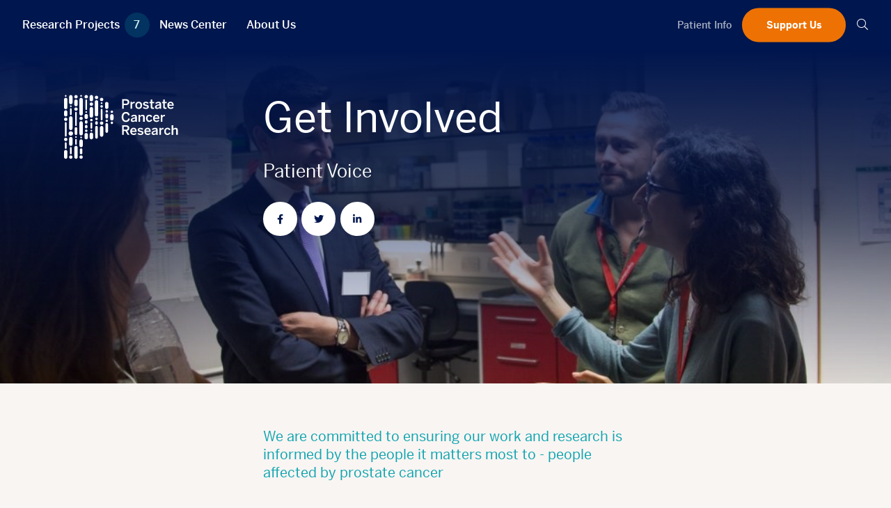

--- FILE ---
content_type: text/html; charset=UTF-8
request_url: https://pcrus.org/get-involved/
body_size: 16097
content:
<!DOCTYPE HTML>
<!--[if IEMobile 7 ]><html class="no-js iem7" manifest="default.appcache?v=1"><![endif]-->
<!--[if lt IE 7 ]><html class="no-js ie6" lang="en"><![endif]-->
<!--[if IE 7 ]><html class="no-js ie7" lang="en"><![endif]-->
<!--[if IE 8 ]><html class="no-js ie8" lang="en"><![endif]-->
<!--[if (gte IE 9)|(gt IEMobile 7)|!(IEMobile)|!(IE)]><!-->
<html class="no-js" lang="en">
<!--<![endif]-->

<head>
	<!-- WPE -->
	<title>Get Involved - Prostate Cancer Research</title>
	<meta charset="UTF-8" />
	<meta http-equiv="X-UA-Compatible" content="IE=edge,chrome=1">
	<meta name="viewport" content="width=device-width, initial-scale=1.0">

	<link rel="pingback" href="https://pcrus.org/xmlrpc.php" />
	<link rel="shortcut icon" href="https://pcrus.org/wp-content/themes/pcr.usa.2021/img/framework/favicon.ico?v=3" />
	<link rel="apple-touch-icon" href="https://pcrus.org/wp-content/themes/pcr.usa.2021/img/framework/apple-touch-icon.png" />

	<!-- Fonts -->
	<link href="//cloud.typenetwork.com/projects/4385/fontface.css/" rel="stylesheet" type="text/css">


	<!-- Jquery UI -->
	<link data-minify="1" rel="stylesheet" href="https://pcrus.org/wp-content/cache/min/1/ajax/libs/jqueryui/1.12.1/themes/smoothness/jquery-ui.css?ver=1762785791">

	<link data-minify="1" rel="stylesheet" href="https://pcrus.org/wp-content/cache/min/1/wp-content/themes/pcr.usa.2021/site.css?ver=1762785791">

	<script src="https://kit.fontawesome.com/d504fedcb8.js" crossorigin="anonymous"></script>
	<meta name='robots' content='index, follow, max-image-preview:large, max-snippet:-1, max-video-preview:-1' />
<script data-minify="1" id="cookieyes" type="text/javascript" src="https://pcrus.org/wp-content/cache/min/1/client_data/77a0235a7275a797e09f8618/script.js?ver=1762785791"></script>
	<!-- This site is optimized with the Yoast SEO plugin v26.0 - https://yoast.com/wordpress/plugins/seo/ -->
	<link rel="canonical" href="https://pcrus.org/get-involved/" />
	<meta property="og:locale" content="en_GB" />
	<meta property="og:type" content="article" />
	<meta property="og:title" content="Get Involved" />
	<meta property="og:url" content="https://pcrus.org/get-involved/" />
	<meta property="og:site_name" content="Prostate Cancer Research" />
	<meta property="article:modified_time" content="2021-05-07T10:11:53+00:00" />
	<meta property="og:image" content="https://pcrus.org/wp-content/uploads/2022/05/stripe_logo.jpg" />
	<meta property="og:image:width" content="1024" />
	<meta property="og:image:height" content="1024" />
	<meta property="og:image:type" content="image/jpeg" />
	<meta name="twitter:card" content="summary_large_image" />
	<meta name="twitter:title" content="Get Involved" />
	<script type="application/ld+json" class="yoast-schema-graph">{"@context":"https://schema.org","@graph":[{"@type":"WebPage","@id":"https://pcrus.org/get-involved/","url":"https://pcrus.org/get-involved/","name":"Get Involved - Prostate Cancer Research","isPartOf":{"@id":"https://pcrus.org/#website"},"datePublished":"2019-07-05T16:24:05+00:00","dateModified":"2021-05-07T10:11:53+00:00","breadcrumb":{"@id":"https://pcrus.org/get-involved/#breadcrumb"},"inLanguage":"en-GB","potentialAction":[{"@type":"ReadAction","target":["https://pcrus.org/get-involved/"]}]},{"@type":"BreadcrumbList","@id":"https://pcrus.org/get-involved/#breadcrumb","itemListElement":[{"@type":"ListItem","position":1,"name":"Home","item":"https://pcrus.org/"},{"@type":"ListItem","position":2,"name":"Get Involved"}]},{"@type":"WebSite","@id":"https://pcrus.org/#website","url":"https://pcrus.org/","name":"Prostate Cancer Research","description":"Funding research to increase survival and find a cure for men with advanced prostate cancer","potentialAction":[{"@type":"SearchAction","target":{"@type":"EntryPoint","urlTemplate":"https://pcrus.org/?s={search_term_string}"},"query-input":{"@type":"PropertyValueSpecification","valueRequired":true,"valueName":"search_term_string"}}],"inLanguage":"en-GB"}]}</script>
	<!-- / Yoast SEO plugin. -->



<link rel="alternate" title="oEmbed (JSON)" type="application/json+oembed" href="https://pcrus.org/wp-json/oembed/1.0/embed?url=https%3A%2F%2Fpcrus.org%2Fget-involved%2F" />
<link rel="alternate" title="oEmbed (XML)" type="text/xml+oembed" href="https://pcrus.org/wp-json/oembed/1.0/embed?url=https%3A%2F%2Fpcrus.org%2Fget-involved%2F&#038;format=xml" />
<style id='wp-img-auto-sizes-contain-inline-css' type='text/css'>
img:is([sizes=auto i],[sizes^="auto," i]){contain-intrinsic-size:3000px 1500px}
/*# sourceURL=wp-img-auto-sizes-contain-inline-css */
</style>
<style id='wp-emoji-styles-inline-css' type='text/css'>

	img.wp-smiley, img.emoji {
		display: inline !important;
		border: none !important;
		box-shadow: none !important;
		height: 1em !important;
		width: 1em !important;
		margin: 0 0.07em !important;
		vertical-align: -0.1em !important;
		background: none !important;
		padding: 0 !important;
	}
/*# sourceURL=wp-emoji-styles-inline-css */
</style>
<style id='wp-block-library-inline-css' type='text/css'>
:root{--wp-block-synced-color:#7a00df;--wp-block-synced-color--rgb:122,0,223;--wp-bound-block-color:var(--wp-block-synced-color);--wp-editor-canvas-background:#ddd;--wp-admin-theme-color:#007cba;--wp-admin-theme-color--rgb:0,124,186;--wp-admin-theme-color-darker-10:#006ba1;--wp-admin-theme-color-darker-10--rgb:0,107,160.5;--wp-admin-theme-color-darker-20:#005a87;--wp-admin-theme-color-darker-20--rgb:0,90,135;--wp-admin-border-width-focus:2px}@media (min-resolution:192dpi){:root{--wp-admin-border-width-focus:1.5px}}.wp-element-button{cursor:pointer}:root .has-very-light-gray-background-color{background-color:#eee}:root .has-very-dark-gray-background-color{background-color:#313131}:root .has-very-light-gray-color{color:#eee}:root .has-very-dark-gray-color{color:#313131}:root .has-vivid-green-cyan-to-vivid-cyan-blue-gradient-background{background:linear-gradient(135deg,#00d084,#0693e3)}:root .has-purple-crush-gradient-background{background:linear-gradient(135deg,#34e2e4,#4721fb 50%,#ab1dfe)}:root .has-hazy-dawn-gradient-background{background:linear-gradient(135deg,#faaca8,#dad0ec)}:root .has-subdued-olive-gradient-background{background:linear-gradient(135deg,#fafae1,#67a671)}:root .has-atomic-cream-gradient-background{background:linear-gradient(135deg,#fdd79a,#004a59)}:root .has-nightshade-gradient-background{background:linear-gradient(135deg,#330968,#31cdcf)}:root .has-midnight-gradient-background{background:linear-gradient(135deg,#020381,#2874fc)}:root{--wp--preset--font-size--normal:16px;--wp--preset--font-size--huge:42px}.has-regular-font-size{font-size:1em}.has-larger-font-size{font-size:2.625em}.has-normal-font-size{font-size:var(--wp--preset--font-size--normal)}.has-huge-font-size{font-size:var(--wp--preset--font-size--huge)}.has-text-align-center{text-align:center}.has-text-align-left{text-align:left}.has-text-align-right{text-align:right}.has-fit-text{white-space:nowrap!important}#end-resizable-editor-section{display:none}.aligncenter{clear:both}.items-justified-left{justify-content:flex-start}.items-justified-center{justify-content:center}.items-justified-right{justify-content:flex-end}.items-justified-space-between{justify-content:space-between}.screen-reader-text{border:0;clip-path:inset(50%);height:1px;margin:-1px;overflow:hidden;padding:0;position:absolute;width:1px;word-wrap:normal!important}.screen-reader-text:focus{background-color:#ddd;clip-path:none;color:#444;display:block;font-size:1em;height:auto;left:5px;line-height:normal;padding:15px 23px 14px;text-decoration:none;top:5px;width:auto;z-index:100000}html :where(.has-border-color){border-style:solid}html :where([style*=border-top-color]){border-top-style:solid}html :where([style*=border-right-color]){border-right-style:solid}html :where([style*=border-bottom-color]){border-bottom-style:solid}html :where([style*=border-left-color]){border-left-style:solid}html :where([style*=border-width]){border-style:solid}html :where([style*=border-top-width]){border-top-style:solid}html :where([style*=border-right-width]){border-right-style:solid}html :where([style*=border-bottom-width]){border-bottom-style:solid}html :where([style*=border-left-width]){border-left-style:solid}html :where(img[class*=wp-image-]){height:auto;max-width:100%}:where(figure){margin:0 0 1em}html :where(.is-position-sticky){--wp-admin--admin-bar--position-offset:var(--wp-admin--admin-bar--height,0px)}@media screen and (max-width:600px){html :where(.is-position-sticky){--wp-admin--admin-bar--position-offset:0px}}

/*# sourceURL=wp-block-library-inline-css */
</style><style id='global-styles-inline-css' type='text/css'>
:root{--wp--preset--aspect-ratio--square: 1;--wp--preset--aspect-ratio--4-3: 4/3;--wp--preset--aspect-ratio--3-4: 3/4;--wp--preset--aspect-ratio--3-2: 3/2;--wp--preset--aspect-ratio--2-3: 2/3;--wp--preset--aspect-ratio--16-9: 16/9;--wp--preset--aspect-ratio--9-16: 9/16;--wp--preset--color--black: #000000;--wp--preset--color--cyan-bluish-gray: #abb8c3;--wp--preset--color--white: #ffffff;--wp--preset--color--pale-pink: #f78da7;--wp--preset--color--vivid-red: #cf2e2e;--wp--preset--color--luminous-vivid-orange: #ff6900;--wp--preset--color--luminous-vivid-amber: #fcb900;--wp--preset--color--light-green-cyan: #7bdcb5;--wp--preset--color--vivid-green-cyan: #00d084;--wp--preset--color--pale-cyan-blue: #8ed1fc;--wp--preset--color--vivid-cyan-blue: #0693e3;--wp--preset--color--vivid-purple: #9b51e0;--wp--preset--gradient--vivid-cyan-blue-to-vivid-purple: linear-gradient(135deg,rgb(6,147,227) 0%,rgb(155,81,224) 100%);--wp--preset--gradient--light-green-cyan-to-vivid-green-cyan: linear-gradient(135deg,rgb(122,220,180) 0%,rgb(0,208,130) 100%);--wp--preset--gradient--luminous-vivid-amber-to-luminous-vivid-orange: linear-gradient(135deg,rgb(252,185,0) 0%,rgb(255,105,0) 100%);--wp--preset--gradient--luminous-vivid-orange-to-vivid-red: linear-gradient(135deg,rgb(255,105,0) 0%,rgb(207,46,46) 100%);--wp--preset--gradient--very-light-gray-to-cyan-bluish-gray: linear-gradient(135deg,rgb(238,238,238) 0%,rgb(169,184,195) 100%);--wp--preset--gradient--cool-to-warm-spectrum: linear-gradient(135deg,rgb(74,234,220) 0%,rgb(151,120,209) 20%,rgb(207,42,186) 40%,rgb(238,44,130) 60%,rgb(251,105,98) 80%,rgb(254,248,76) 100%);--wp--preset--gradient--blush-light-purple: linear-gradient(135deg,rgb(255,206,236) 0%,rgb(152,150,240) 100%);--wp--preset--gradient--blush-bordeaux: linear-gradient(135deg,rgb(254,205,165) 0%,rgb(254,45,45) 50%,rgb(107,0,62) 100%);--wp--preset--gradient--luminous-dusk: linear-gradient(135deg,rgb(255,203,112) 0%,rgb(199,81,192) 50%,rgb(65,88,208) 100%);--wp--preset--gradient--pale-ocean: linear-gradient(135deg,rgb(255,245,203) 0%,rgb(182,227,212) 50%,rgb(51,167,181) 100%);--wp--preset--gradient--electric-grass: linear-gradient(135deg,rgb(202,248,128) 0%,rgb(113,206,126) 100%);--wp--preset--gradient--midnight: linear-gradient(135deg,rgb(2,3,129) 0%,rgb(40,116,252) 100%);--wp--preset--font-size--small: 13px;--wp--preset--font-size--medium: 20px;--wp--preset--font-size--large: 36px;--wp--preset--font-size--x-large: 42px;--wp--preset--spacing--20: 0.44rem;--wp--preset--spacing--30: 0.67rem;--wp--preset--spacing--40: 1rem;--wp--preset--spacing--50: 1.5rem;--wp--preset--spacing--60: 2.25rem;--wp--preset--spacing--70: 3.38rem;--wp--preset--spacing--80: 5.06rem;--wp--preset--shadow--natural: 6px 6px 9px rgba(0, 0, 0, 0.2);--wp--preset--shadow--deep: 12px 12px 50px rgba(0, 0, 0, 0.4);--wp--preset--shadow--sharp: 6px 6px 0px rgba(0, 0, 0, 0.2);--wp--preset--shadow--outlined: 6px 6px 0px -3px rgb(255, 255, 255), 6px 6px rgb(0, 0, 0);--wp--preset--shadow--crisp: 6px 6px 0px rgb(0, 0, 0);}:where(.is-layout-flex){gap: 0.5em;}:where(.is-layout-grid){gap: 0.5em;}body .is-layout-flex{display: flex;}.is-layout-flex{flex-wrap: wrap;align-items: center;}.is-layout-flex > :is(*, div){margin: 0;}body .is-layout-grid{display: grid;}.is-layout-grid > :is(*, div){margin: 0;}:where(.wp-block-columns.is-layout-flex){gap: 2em;}:where(.wp-block-columns.is-layout-grid){gap: 2em;}:where(.wp-block-post-template.is-layout-flex){gap: 1.25em;}:where(.wp-block-post-template.is-layout-grid){gap: 1.25em;}.has-black-color{color: var(--wp--preset--color--black) !important;}.has-cyan-bluish-gray-color{color: var(--wp--preset--color--cyan-bluish-gray) !important;}.has-white-color{color: var(--wp--preset--color--white) !important;}.has-pale-pink-color{color: var(--wp--preset--color--pale-pink) !important;}.has-vivid-red-color{color: var(--wp--preset--color--vivid-red) !important;}.has-luminous-vivid-orange-color{color: var(--wp--preset--color--luminous-vivid-orange) !important;}.has-luminous-vivid-amber-color{color: var(--wp--preset--color--luminous-vivid-amber) !important;}.has-light-green-cyan-color{color: var(--wp--preset--color--light-green-cyan) !important;}.has-vivid-green-cyan-color{color: var(--wp--preset--color--vivid-green-cyan) !important;}.has-pale-cyan-blue-color{color: var(--wp--preset--color--pale-cyan-blue) !important;}.has-vivid-cyan-blue-color{color: var(--wp--preset--color--vivid-cyan-blue) !important;}.has-vivid-purple-color{color: var(--wp--preset--color--vivid-purple) !important;}.has-black-background-color{background-color: var(--wp--preset--color--black) !important;}.has-cyan-bluish-gray-background-color{background-color: var(--wp--preset--color--cyan-bluish-gray) !important;}.has-white-background-color{background-color: var(--wp--preset--color--white) !important;}.has-pale-pink-background-color{background-color: var(--wp--preset--color--pale-pink) !important;}.has-vivid-red-background-color{background-color: var(--wp--preset--color--vivid-red) !important;}.has-luminous-vivid-orange-background-color{background-color: var(--wp--preset--color--luminous-vivid-orange) !important;}.has-luminous-vivid-amber-background-color{background-color: var(--wp--preset--color--luminous-vivid-amber) !important;}.has-light-green-cyan-background-color{background-color: var(--wp--preset--color--light-green-cyan) !important;}.has-vivid-green-cyan-background-color{background-color: var(--wp--preset--color--vivid-green-cyan) !important;}.has-pale-cyan-blue-background-color{background-color: var(--wp--preset--color--pale-cyan-blue) !important;}.has-vivid-cyan-blue-background-color{background-color: var(--wp--preset--color--vivid-cyan-blue) !important;}.has-vivid-purple-background-color{background-color: var(--wp--preset--color--vivid-purple) !important;}.has-black-border-color{border-color: var(--wp--preset--color--black) !important;}.has-cyan-bluish-gray-border-color{border-color: var(--wp--preset--color--cyan-bluish-gray) !important;}.has-white-border-color{border-color: var(--wp--preset--color--white) !important;}.has-pale-pink-border-color{border-color: var(--wp--preset--color--pale-pink) !important;}.has-vivid-red-border-color{border-color: var(--wp--preset--color--vivid-red) !important;}.has-luminous-vivid-orange-border-color{border-color: var(--wp--preset--color--luminous-vivid-orange) !important;}.has-luminous-vivid-amber-border-color{border-color: var(--wp--preset--color--luminous-vivid-amber) !important;}.has-light-green-cyan-border-color{border-color: var(--wp--preset--color--light-green-cyan) !important;}.has-vivid-green-cyan-border-color{border-color: var(--wp--preset--color--vivid-green-cyan) !important;}.has-pale-cyan-blue-border-color{border-color: var(--wp--preset--color--pale-cyan-blue) !important;}.has-vivid-cyan-blue-border-color{border-color: var(--wp--preset--color--vivid-cyan-blue) !important;}.has-vivid-purple-border-color{border-color: var(--wp--preset--color--vivid-purple) !important;}.has-vivid-cyan-blue-to-vivid-purple-gradient-background{background: var(--wp--preset--gradient--vivid-cyan-blue-to-vivid-purple) !important;}.has-light-green-cyan-to-vivid-green-cyan-gradient-background{background: var(--wp--preset--gradient--light-green-cyan-to-vivid-green-cyan) !important;}.has-luminous-vivid-amber-to-luminous-vivid-orange-gradient-background{background: var(--wp--preset--gradient--luminous-vivid-amber-to-luminous-vivid-orange) !important;}.has-luminous-vivid-orange-to-vivid-red-gradient-background{background: var(--wp--preset--gradient--luminous-vivid-orange-to-vivid-red) !important;}.has-very-light-gray-to-cyan-bluish-gray-gradient-background{background: var(--wp--preset--gradient--very-light-gray-to-cyan-bluish-gray) !important;}.has-cool-to-warm-spectrum-gradient-background{background: var(--wp--preset--gradient--cool-to-warm-spectrum) !important;}.has-blush-light-purple-gradient-background{background: var(--wp--preset--gradient--blush-light-purple) !important;}.has-blush-bordeaux-gradient-background{background: var(--wp--preset--gradient--blush-bordeaux) !important;}.has-luminous-dusk-gradient-background{background: var(--wp--preset--gradient--luminous-dusk) !important;}.has-pale-ocean-gradient-background{background: var(--wp--preset--gradient--pale-ocean) !important;}.has-electric-grass-gradient-background{background: var(--wp--preset--gradient--electric-grass) !important;}.has-midnight-gradient-background{background: var(--wp--preset--gradient--midnight) !important;}.has-small-font-size{font-size: var(--wp--preset--font-size--small) !important;}.has-medium-font-size{font-size: var(--wp--preset--font-size--medium) !important;}.has-large-font-size{font-size: var(--wp--preset--font-size--large) !important;}.has-x-large-font-size{font-size: var(--wp--preset--font-size--x-large) !important;}
/*# sourceURL=global-styles-inline-css */
</style>

<style id='classic-theme-styles-inline-css' type='text/css'>
/*! This file is auto-generated */
.wp-block-button__link{color:#fff;background-color:#32373c;border-radius:9999px;box-shadow:none;text-decoration:none;padding:calc(.667em + 2px) calc(1.333em + 2px);font-size:1.125em}.wp-block-file__button{background:#32373c;color:#fff;text-decoration:none}
/*# sourceURL=/wp-includes/css/classic-themes.min.css */
</style>
<link data-minify="1" rel='stylesheet' id='screen-css' href='https://pcrus.org/wp-content/cache/min/1/wp-content/themes/pcr.usa.2021/style.css?ver=1762785791' type='text/css' media='screen' />
<script type="text/javascript" src="https://pcrus.org/wp-includes/js/jquery/jquery.min.js?ver=3.7.1" id="jquery-core-js"></script>
<script type="text/javascript" src="https://pcrus.org/wp-includes/js/jquery/jquery-migrate.min.js?ver=3.4.1" id="jquery-migrate-js"></script>
<script type="text/javascript" id="stripe_nfpluginsettings-js-extra">
/* <![CDATA[ */
var stripe_nfpluginsettings = {"clearLogRestUrl":"https://pcrus.org/wp-json/ninja-forms-stripe/v1/debug-log/delete-all","clearLogButtonId":"stripe_clear_debug_logger","downloadLogRestUrl":"https://pcrus.org/wp-json/ninja-forms-stripe/v1/debug-log/get-all","downloadLogButtonId":"stripe_download_debug_logger","_wpnonce":"10afbf8adf"};
//# sourceURL=stripe_nfpluginsettings-js-extra
/* ]]> */
</script>
<script data-minify="1" type="text/javascript" src="https://pcrus.org/wp-content/cache/min/1/wp-content/plugins/ninja-forms-stripe/assets/js/nfpluginsettings.js?ver=1762785791" id="stripe_nfpluginsettings-js"></script>
<script type="text/javascript" id="file_uploads_nfpluginsettings-js-extra">
/* <![CDATA[ */
var params = {"clearLogRestUrl":"https://pcrus.org/wp-json/nf-file-uploads/debug-log/delete-all","clearLogButtonId":"file_uploads_clear_debug_logger","downloadLogRestUrl":"https://pcrus.org/wp-json/nf-file-uploads/debug-log/get-all","downloadLogButtonId":"file_uploads_download_debug_logger"};
//# sourceURL=file_uploads_nfpluginsettings-js-extra
/* ]]> */
</script>
<script data-minify="1" type="text/javascript" src="https://pcrus.org/wp-content/cache/min/1/wp-content/plugins/ninja-forms-uploads/assets/js/nfpluginsettings.js?ver=1762785791" id="file_uploads_nfpluginsettings-js"></script>
<script type="text/javascript" id="3d-flip-book-client-locale-loader-js-extra">
/* <![CDATA[ */
var FB3D_CLIENT_LOCALE = {"ajaxurl":"https://pcrus.org/wp-admin/admin-ajax.php","dictionary":{"Table of contents":"Table of contents","Close":"Close","Bookmarks":"Bookmarks","Thumbnails":"Thumbnails","Search":"Search","Share":"Share","Facebook":"Facebook","Twitter":"Twitter","Email":"Email","Play":"Play","Previous page":"Previous page","Next page":"Next page","Zoom in":"Zoom in","Zoom out":"Zoom out","Fit view":"Fit view","Auto play":"Auto play","Full screen":"Full screen","More":"More","Smart pan":"Smart pan","Single page":"Single page","Sounds":"Sounds","Stats":"Stats","Print":"Print","Download":"Download","Goto first page":"Goto first page","Goto last page":"Goto last page"},"images":"https://pcrus.org/wp-content/plugins/interactive-3d-flipbook-powered-physics-engine/assets/images/","jsData":{"urls":[],"posts":{"ids_mis":[],"ids":[]},"pages":[],"firstPages":[],"bookCtrlProps":[],"bookTemplates":[]},"key":"3d-flip-book","pdfJS":{"pdfJsLib":"https://pcrus.org/wp-content/plugins/interactive-3d-flipbook-powered-physics-engine/assets/js/pdf.min.js?ver=4.3.136","pdfJsWorker":"https://pcrus.org/wp-content/plugins/interactive-3d-flipbook-powered-physics-engine/assets/js/pdf.worker.js?ver=4.3.136","stablePdfJsLib":"https://pcrus.org/wp-content/plugins/interactive-3d-flipbook-powered-physics-engine/assets/js/stable/pdf.min.js?ver=2.5.207","stablePdfJsWorker":"https://pcrus.org/wp-content/plugins/interactive-3d-flipbook-powered-physics-engine/assets/js/stable/pdf.worker.js?ver=2.5.207","pdfJsCMapUrl":"https://pcrus.org/wp-content/plugins/interactive-3d-flipbook-powered-physics-engine/assets/cmaps/"},"cacheurl":"https://pcrus.org/wp-content/uploads/3d-flip-book/cache/","pluginsurl":"https://pcrus.org/wp-content/plugins/","pluginurl":"https://pcrus.org/wp-content/plugins/interactive-3d-flipbook-powered-physics-engine/","thumbnailSize":{"width":"150","height":"150"},"version":"1.16.16"};
//# sourceURL=3d-flip-book-client-locale-loader-js-extra
/* ]]> */
</script>
<script data-minify="1" type="text/javascript" src="https://pcrus.org/wp-content/cache/min/1/wp-content/plugins/interactive-3d-flipbook-powered-physics-engine/assets/js/client-locale-loader.js?ver=1762785791" id="3d-flip-book-client-locale-loader-js" async="async" data-wp-strategy="async"></script>
<script type="text/javascript" id="ajaxloadmore-js-extra">
/* <![CDATA[ */
var loadmore_params = {"template_url":"https://pcrus.org/wp-content/themes/pcr.usa.2021","siteurl":"https://pcrus.org","ajaxurl":"https://pcrus.org/wp-admin/admin-ajax.php","posts":"{\"page\":0,\"pagename\":\"get-involved\",\"error\":\"\",\"m\":\"\",\"p\":0,\"post_parent\":\"\",\"subpost\":\"\",\"subpost_id\":\"\",\"attachment\":\"\",\"attachment_id\":0,\"name\":\"get-involved\",\"page_id\":0,\"second\":\"\",\"minute\":\"\",\"hour\":\"\",\"day\":0,\"monthnum\":0,\"year\":0,\"w\":0,\"category_name\":\"\",\"tag\":\"\",\"cat\":\"\",\"tag_id\":\"\",\"author\":\"\",\"author_name\":\"\",\"feed\":\"\",\"tb\":\"\",\"paged\":0,\"meta_key\":\"\",\"meta_value\":\"\",\"preview\":\"\",\"s\":\"\",\"sentence\":\"\",\"title\":\"\",\"fields\":\"all\",\"menu_order\":\"\",\"embed\":\"\",\"category__in\":[],\"category__not_in\":[],\"category__and\":[],\"post__in\":[],\"post__not_in\":[],\"post_name__in\":[],\"tag__in\":[],\"tag__not_in\":[],\"tag__and\":[],\"tag_slug__in\":[],\"tag_slug__and\":[],\"post_parent__in\":[],\"post_parent__not_in\":[],\"author__in\":[],\"author__not_in\":[],\"search_columns\":[],\"ignore_sticky_posts\":false,\"suppress_filters\":false,\"cache_results\":true,\"update_post_term_cache\":true,\"update_menu_item_cache\":false,\"lazy_load_term_meta\":true,\"update_post_meta_cache\":true,\"post_type\":\"\",\"posts_per_page\":12,\"nopaging\":false,\"comments_per_page\":\"50\",\"no_found_rows\":false,\"order\":\"DESC\"}","events":"{\"page\":0,\"pagename\":\"get-involved\",\"error\":\"\",\"m\":\"\",\"p\":0,\"post_parent\":\"\",\"subpost\":\"\",\"subpost_id\":\"\",\"attachment\":\"\",\"attachment_id\":0,\"name\":\"get-involved\",\"page_id\":0,\"second\":\"\",\"minute\":\"\",\"hour\":\"\",\"day\":0,\"monthnum\":0,\"year\":0,\"w\":0,\"category_name\":\"\",\"tag\":\"\",\"cat\":\"\",\"tag_id\":\"\",\"author\":\"\",\"author_name\":\"\",\"feed\":\"\",\"tb\":\"\",\"paged\":0,\"meta_key\":\"\",\"meta_value\":\"\",\"preview\":\"\",\"s\":\"\",\"sentence\":\"\",\"title\":\"\",\"fields\":\"all\",\"menu_order\":\"\",\"embed\":\"\",\"category__in\":[],\"category__not_in\":[],\"category__and\":[],\"post__in\":[],\"post__not_in\":[],\"post_name__in\":[],\"tag__in\":[],\"tag__not_in\":[],\"tag__and\":[],\"tag_slug__in\":[],\"tag_slug__and\":[],\"post_parent__in\":[],\"post_parent__not_in\":[],\"author__in\":[],\"author__not_in\":[],\"search_columns\":[],\"ignore_sticky_posts\":false,\"suppress_filters\":false,\"cache_results\":true,\"update_post_term_cache\":true,\"update_menu_item_cache\":false,\"lazy_load_term_meta\":true,\"update_post_meta_cache\":true,\"post_type\":\"\",\"posts_per_page\":12,\"nopaging\":false,\"comments_per_page\":\"50\",\"no_found_rows\":false,\"order\":\"DESC\"}","current_page":"1","max_page":"0"};
//# sourceURL=ajaxloadmore-js-extra
/* ]]> */
</script>
<script data-minify="1" type="text/javascript" src="https://pcrus.org/wp-content/cache/min/1/wp-content/themes/pcr.usa.2021/js/ajaxloadmore.js?ver=1762785791" id="ajaxloadmore-js"></script>
<link rel="https://api.w.org/" href="https://pcrus.org/wp-json/" /><link rel="alternate" title="JSON" type="application/json" href="https://pcrus.org/wp-json/wp/v2/pages/4587" /><link rel="EditURI" type="application/rsd+xml" title="RSD" href="https://pcrus.org/xmlrpc.php?rsd" />
<link rel='shortlink' href='https://pcrus.org/?p=4587' />
<link rel="icon" href="https://pcrus.org/wp-content/uploads/2025/10/cropped-pcrus-favicon-32x32.png" sizes="32x32" />
<link rel="icon" href="https://pcrus.org/wp-content/uploads/2025/10/cropped-pcrus-favicon-192x192.png" sizes="192x192" />
<link rel="apple-touch-icon" href="https://pcrus.org/wp-content/uploads/2025/10/cropped-pcrus-favicon-180x180.png" />
<meta name="msapplication-TileImage" content="https://pcrus.org/wp-content/uploads/2025/10/cropped-pcrus-favicon-270x270.png" />

	
		<!-- Facebook Pixel Code -->
		<script>
			! function(f, b, e, v, n, t, s) {
				if (f.fbq) return;
				n = f.fbq = function() {
					n.callMethod ?
						n.callMethod.apply(n, arguments) : n.queue.push(arguments)
				};
				if (!f._fbq) f._fbq = n;
				n.push = n;
				n.loaded = !0;
				n.version = '2.0';
				n.queue = [];
				t = b.createElement(e);
				t.async = !0;
				t.src = v;
				s = b.getElementsByTagName(e)[0];
				s.parentNode.insertBefore(t, s)
			}(window,
				document, 'script', 'https://connect.facebook.net/en_US/fbevents.js');
			fbq('init', '177195012752890');
			fbq('track', 'PageView');
		</script>
		<noscript><img height="1" width="1" style="display:none" src="https://www.facebook.com/tr?id=177195012752890&ev=PageView&noscript=1" /></noscript>
		<!-- DO NOT MODIFY -->
		<!-- End Facebook Pixel Code -->

		<!-- Google Tag Manager -->
		<script>
			(function(w, d, s, l, i) {
				w[l] = w[l] || [];
				w[l].push({
					'gtm.start': new Date().getTime(),
					event: 'gtm.js'
				});
				var f = d.getElementsByTagName(s)[0],
					j = d.createElement(s),
					dl = l != 'dataLayer' ? '&l=' + l : '';
				j.async = true;
				j.src =
					'https://www.googletagmanager.com/gtm.js?id=' + i + dl;
				f.parentNode.insertBefore(j, f);
			})(window, document, 'script', 'dataLayer', 'GTM-55PNR7M');
		</script>
		<!-- End Google Tag Manager -->

		<!-- Global site tag (gtag.js) - Google Analytics -->
		<script async src=https://www.googletagmanager.com/gtag/js?id=G-VVCCXZVKRX></script>
		<script>
			window.dataLayer = window.dataLayer || [];

			function gtag() {
				dataLayer.push(arguments);
			}
			gtag('js', new Date());

			gtag('config', 'G-VVCCXZVKRX');
		</script>

		<script type="text/javascript">
			var appInsights = window.appInsights || function(config) {
				function r(config) {
					t[config] = function() {
						var i = arguments;
						t.queue.push(function() {
							t[config].apply(t, i)
						})
					}
				}
				var t = {
						config: config
					},
					u = document,
					e = window,
					o = "script",
					s = u.createElement(o),
					i, f;
				for (s.src = config.url || "//az416426.vo.msecnd.net/scripts/a/ai.0.js", u.getElementsByTagName(o)[0].parentNode.appendChild(s), t.cookie = u.cookie, t.queue = [], i = ["Event", "Exception", "Metric", "PageView", "Trace"]; i.length;) r("track" + i.pop());
				return r("setAuthenticatedUserContext"), r("clearAuthenticatedUserContext"), config.disableExceptionTracking || (i = "onerror", r("_" + i), f = e[i], e[i] = function(config, r, u, e, o) {
					var s = f && f(config, r, u, e, o);
					return s !== !0 && t["_" + i](config, r, u, e, o), s
				}), t
			}({
				instrumentationKey: "9e2868a6-141d-4797-9de2-0164be0b2fd7",
				appUserId: "null",
				accountId: "www.prostate-cancer-research.org.uk"
			});

			window.appInsights = appInsights;
			appInsights.trackPageView();
		</script>

		<!-- Event snippet for Donations -1 conversion page -->
		<script>
			gtag('event', 'conversion', {
				'send_to': 'AW-857425504/sbobCMKg54YBEOCM7ZgD'
			});
		</script>
		<!-- End Event snippet for Donations -1 conversion page -->

	
	<!-- Fundraise Up: the new standard for online giving -->
	<script>
		(function(w, d, s, n, a) {
			if (!w[n]) {
				var l = 'call,catch,on,once,set,then,track'
					.split(','),
					i, o = function(n) {
						return 'function' == typeof n ? o.l.push([arguments]) && o :
							function() {
								return o.l.push([n, arguments]) && o
							}
					},
					t = d.getElementsByTagName(s)[0],
					j = d.createElement(s);
				j.async = !0;
				j.src = 'https://cdn.fundraiseup.com/widget/' + a;
				t.parentNode.insertBefore(j, t);
				o.s = Date.now();
				o.v = 4;
				o.h = w.location.href;
				o.l = [];
				for (i = 0; i < 7; i++) o[l[i]] = o(l[i]);
				w[n] = o
			}
		})(window, document, 'script', 'FundraiseUp', 'AFVUEZGP');
	</script>
	<!-- End Fundraise Up -->


<meta name="generator" content="WP Rocket 3.20.0.3" data-wpr-features="wpr_minify_js wpr_minify_css wpr_preload_links wpr_desktop" /></head>

<body class="wp-singular page-template-default page page-id-4587 wp-theme-pcrusa2021 get-involved">

	
		<!-- Google Tag Manager (noscript) -->
		<noscript><iframe src=https://www.googletagmanager.com/ns.html?id=GTM-55PNR7M height="0" width="0" style="display:none;visibility:hidden"></iframe></noscript>
		<!-- End Google Tag Manager (noscript) -->

	<!-- Added loading feature for stripe payments -->


<div data-rocket-location-hash="71c822acbcca0fa3e1444048c4921b77" id="stripe-loading" class="stripe-overlay">
	<div data-rocket-location-hash="5fab5a9bd00428074ec919bd6c8171d9" class="stripe-loading">
		<div data-rocket-location-hash="2ebe5d99fe94b35ce1f26b224cfeee6c" class="loadcircle loadcircle--1">
			<div class="loadcircle loadcircle--2">
				<div class="loadcircle loadcircle--3">
					<div class="loadcircle loadcircle--4">
						<div class="loadcircle loadcircle--5">
							<div class="loadcircle loadcircle--6">
								<div class="loadcircle loadcircle--7">
									<div class="loadcircle loadcircle--8">
									</div>
								</div>
							</div>
						</div>
					</div>
				</div>
			</div>
		</div>
	</div>
</div>

<!-- Site Header -->
<header data-rocket-location-hash="d98a64c89d701ad140f5d10eeb568a74" class="siteheader">
		<nav class="mobnav" id="mobnav">
  <div class="mobnav__bd bd padding--top-em padding--bottom-em">
    <ul class="fontsize--reg noline font--semibold">
                            <li><a href="https://pcrus.org/our-research/" target="">Research Projects</a></li>
                      <li><a href="https://pcrus.org/news-center/" target="">News Center</a></li>
                      <li><a href="https://pcrus.org/about-us/" target="">About Us</a></li>
                        </ul>
      <ul class="noline font--semibold fontsize--sml">
                            <li><a class="color--white-66" href="https://pcrus.org/patient-info/" target="">Patient Info</a></li>
                  
        <li class="mobnav__btnblock">
                    
                                <a href="https://pcrus.org/support-us/" target="" class="donatebtn btn btn--orange font--bold">Support Us</a>
                  </li>
      </ul>
    </div>
</nav>
	<div data-rocket-location-hash="1739d2ac53c1468bccb0b8a38433b8c1" class="siteheader__bd bd">
		<div data-rocket-location-hash="d741f389d32cb9d2b75dc55e1b5dac19" class="sitelogo">
			<a href="https://pcrus.org" title="Prostate Cancer Research" class="noline">
				<div class="sitelogo__img"></div>
			</a>
		</div>
		<h1 class="visuallyhidden"><a href="https://pcrus.org">Prostate Cancer Research</a></h1>
		<div data-rocket-location-hash="b42c5f40506ee2e45b3b24c76209ae58" class="visuallyhidden">Funding research to increase survival and find a cure for men with advanced prostate cancer</div>
		<nav class="mobtools">
			<div class="mobtools__pagenav"></div>
			<ul class="inlinenavlist noline font--bold fontsize--reg">
				<li><a href="#mobnav" class="mobnav-toggle" title="Menu"><span class="fal fa-bars fa--nopad"></span></a></li>
				<li><a href="#searchpopup" class="searchpopup-toggle"><span class="visuallyhidden">Search</span><span class="fal fa-search fa--nopad"></span></a></li>
			</ul>
		</nav>
		<nav class="sitenav sitenav--left" id="sitenav">
  <ul class="inlinenavlist fontsize--reg noline font--semibold">
                                <li><a data-id="486" href="https://pcrus.org/our-research/" target="">
            Research Projects            <span class="projectcount">7</span>            </a>
          </li>
                            <li><a data-id="12476" href="https://pcrus.org/news-center/" target="">
            News Center                        </a>
          </li>
                            <li><a data-id="493" href="https://pcrus.org/about-us/" target="">
            About Us                        </a>
          </li>
                  </ul>
</nav>
<nav class="sitenav sitenav--right">
  <ul class="inlinenavlist noline font--semibold fontsize--sml">
                <li><a class="color--white-66" href="https://pcrus.org/patient-info/" target="">Patient Info</a></li>
          
    <li class="sitenav__btnblock">
            
                    <a href="https://pcrus.org/support-us/" target="" class="donatebtn btn btn--orange font--bold">Support Us</a>
          </li>
    <li><a href="#searchpopup" class="searchpopup-toggle fontsize--reg"><span class="visuallyhidden">Search</span><span class="fal fa-search fa--nopad"></span></a></li>
  </ul>
</nav>
	</div><!-- /siteheader__bd -->
</header><!-- /siteheader -->

<header data-rocket-location-hash="63d03a47ba8f8abf6d925b263b40cc74" class="siteheader siteheader--padder">
		<div data-rocket-location-hash="aeb0d299010e5cae12d8a0cc85abd4a7" class="siteheader__bd bd">
		<nav class="mobtools">
			<ul class="inlinenavlist noline font--bold fontsize--reg">
				<li><a href="#mobnav" class="mobnav-toggle" title="Menu"><span class="fal fa-bars fa--nopad"></span></a></li>
				<li><a href="#searchpopup" class="searchpopup-toggle"><span class="visuallyhidden">Search</span><span class="fal fa-search fa--nopad"></span></a></li>
			</ul>
		</nav>
		<nav class="sitenav sitenav--left" id="sitenav">
  <ul class="inlinenavlist fontsize--reg noline font--semibold">
                                <li><a data-id="486" href="https://pcrus.org/our-research/" target="">
            Research Projects            <span class="projectcount">7</span>            </a>
          </li>
                            <li><a data-id="12476" href="https://pcrus.org/news-center/" target="">
            News Center                        </a>
          </li>
                            <li><a data-id="493" href="https://pcrus.org/about-us/" target="">
            About Us                        </a>
          </li>
                  </ul>
</nav>
<nav class="sitenav sitenav--right">
  <ul class="inlinenavlist noline font--semibold fontsize--sml">
                <li><a class="color--white-66" href="https://pcrus.org/patient-info/" target="">Patient Info</a></li>
          
    <li class="sitenav__btnblock">
            
                    <a href="https://pcrus.org/support-us/" target="" class="donatebtn btn btn--orange font--bold">Support Us</a>
          </li>
    <li><a href="#searchpopup" class="searchpopup-toggle fontsize--reg"><span class="visuallyhidden">Search</span><span class="fal fa-search fa--nopad"></span></a></li>
  </ul>
</nav>
	</div><!-- /siteheader__bd -->
</header><!-- /siteheader -->
	<section data-rocket-location-hash="fff26b3c1776ccc2560431638587a45e" class="main main--page">

		
		<header data-rocket-location-hash="35f2eb8efb829edd1d7d68400183ae7c" class="pageheader pageheader--img padding--top padding--bottom margin--bottom pageheader--page">
  
    <div data-rocket-location-hash="7d7bc2ef603b1440e3623b8cdd215616" class="pageheaderbody padding--bottom">
      <div class="pageheader__bd bd padding--bottom">

        <div class="pageheader__logo"><a href="https://pcrus.org"></a></div>
        <div class="pageheader__content content">

           <h1 class="font--reg">Get Involved</h1>                         <div class="leader fontsize--large color--teal font--reg pageheader__leader margin--top-em"><p>Patient Voice</p>
</div>
          
                                          	<nav class="shareicons shareicons--page">
		<ul class="shareiconslist fontsize--sml font--futura">
						<li>
				<a href="https://www.facebook.com/sharer/sharer.php?u=https%3A%2F%2Fpcrus.org%2Fget-involved%2F" class="sharelink sharelink--facebook sharelink--popup noline noanimation">
					<span class="shareicon"><span class="fa fa-facebook"></span></span>
					<span class="sharetext weight-300">Share</span>
				</a>
			</li>
			<li>
				<a href="https://twitter.com/intent/tweet?url=https%3A%2F%2Fpcrus.org%2Fget-involved%2F" class="sharelink sharelink--twitter sharelink--popup noline noanimation">
					<span class="shareicon"><span class="fa fa-twitter"></span></span>
					<span class="sharetext weight-300">Share</span>
				</a>
			</li>
			<li>
				<a href="https://www.linkedin.com/shareArticle?url=https%3A%2F%2Fpcrus.org%2Fget-involved%2F&amp;title=Get+Involved" class="sharelink sharelink--linkedin sharelink--popup noline noanimation">
					<span class="shareicon"><span class="fa fa-linkedin"></span></span>
					<span class="sharetext weight-300">Share</span>
				</a>
			</li>
		</ul>
	</nav><!-- /shareicons -->
                                </div>

      </div><!-- /pageheader__bd -->
    </div><!-- /pageheaderbody -->

            <div data-rocket-location-hash="ac276a4f68eab2a871dba0f7b9b2031d" class="pageheader__img" style="background-image: url(https://pcrus.org/wp-content/uploads/2019/02/171004_LabTour_CS_IMG_2886-1024x683_2.jpg); background-position:center center;"></div>
        <div data-rocket-location-hash="01a5bb89fef982f2092197da0f69cf44" class="pageheader__overlay"></div>
    
    </header><!-- pageheader -->

		
		
		
<div data-rocket-location-hash="897c40df0910357f381826ac78bb5679" class="flex flex--content margin--top margin--bottom">
  <div data-rocket-location-hash="60d7ab19c3ea8dd0a90ed28be2e26f55" class="flex__bd bd">

    <div class="content">
                <div class="flex__heading">
                                <p class="fontsize--med leader color--teal">We are committed to ensuring our work and research is informed by the people it matters most to - people affected by prostate cancer</p>
                            </div>
        
        
            </div><!-- /content -->
  </div>
</div><!-- /flex flex--content -->


	<div data-rocket-location-hash="51a99304e39d8167c5dcc21348869fe5" class="flex flex--contentcols flexcontentcols--4 margin--top margin--bottom">
		<div data-rocket-location-hash="78074e39920ae8a74c2de9c4bba3fd5e" class="flex__bd bd">
			<div class="content content--cols content--cols--4">
								<div data-rocket-location-hash="b64e18a09d673ffc0effe40ad059386e" class="gd-g gd-g--center">
											<div class="gd-u gd-u-1 gd-u-gt550-1-2 gd-u-gt1000-1-3 contentcol">
														<div class="flex__heading">
								<h2 class=" heading color--blue"></h2>
																							</div>
							<div class="">
								<div class="col-md-12 flex-order__text-field">
<form action="https://gotranscript.com/translation-services/british-to-american#text" method="post">
<div id="text">You can help to inform our research by taking part in priority setting, selecting new projects to fund and assisting in evaluating projects.</div>
</form>
</div>
<hr />
<div class="col-md-12 flex-order__text-field">
<form action="https://gotranscript.com/translation-services/british-to-american#text" method="post">
<div id="text"><strong>Patient Committees:</strong> review lay summaries of grant proposals and discuss your thoughts with other panel members.</div>
</form>
</div>
<hr />
<div class="col-md-12 flex-order__text-field">
<form action="https://gotranscript.com/translation-services/british-to-american#text" method="post">
<div id="text">
<div class="col-md-12 flex-order__text-field">
<div id="text"><strong>Monitoring Committees:</strong> assist with monitoring the progress of PCR&#8217;s research projects.</div>
</div>
</div>
</form>
</div>
<hr />
<div class="col-md-12 flex-order__text-field">
<form action="https://gotranscript.com/translation-services/british-to-american#text" method="post">
<div id="text"><strong>Priority Setting:</strong> help PCR to set our research priorities for the next 5 years.</div>
</form>
</div>
<div class="col-md-12 text-center flex-order__button"></div>
							</div>
														
							
						</div>
											<div class="gd-u gd-u-1 gd-u-gt550-1-2 gd-u-gt1000-1-3 contentcol">
														<div class="flex__heading">
								<h2 class=" heading color--blue"></h2>
																							</div>
							<div class="">
								<p>We design and produce a Questions and Answers booklet for those diagnosed with prostate cancer and want those affected by prostate cancer to review it. Other reviewing opportunities will be available in future.</p>
<hr />
<p><strong>Review Our Research Strategy: </strong>offer your thoughts and recommendations to inform our research strategy.</p>
<hr />
<p><strong>Review Website Content: </strong>offer your thoughts and recommendations on current and future website content.</p>
							</div>
														
							
						</div>
											<div class="gd-u gd-u-1 gd-u-gt550-1-2 gd-u-gt1000-1-3 contentcol">
														<div class="flex__heading">
								<h2 class=" heading color--blue"></h2>
																							</div>
							<div class="">
								<p>Your stories can help shape our research and our work. We&#8217;d love to hear from you about your experiences.</p>
<hr />
<p><strong>Share your story: </strong>Tell us your story to include on PCR&#8217;s website, in our newsletter, and with other people affected by prostate cancer.</p>
							</div>
														
							
						</div>
									</div><!-- /gd-g -->
			</div><!-- /content -->
		</div>
	</div><!-- /flex flex--content -->

<div data-rocket-location-hash="13e265904a9a864b72d2971349c782ca" class="flex flex--line flexline margin--top margin--bottom">
    <div data-rocket-location-hash="6230770cf695fd556e747070a58a1367" class="flexline__bd bd">
        <div class="flexline__line"></div>
    </div>
</div>

<div data-rocket-location-hash="98362555e2a8294977d278d54e35611e" class="flex flex--content margin--top margin--bottom">
  <div data-rocket-location-hash="c06c8b41f1bcabab0840cf7b90b2a967" class="flex__bd bd">

    <div class="content">
                <div class="flex__heading">
                                      </div>
        
        <p style="text-align: center;">If you&#8217;d like to learn more about this work please email:</p>
<p style="text-align: center;"><a href="/cdn-cgi/l/email-protection#7e3b2c0b1919171b0c113e0e1d0c0b0d50110c19"><span class="__cf_email__" data-cfemail="ffbaad8a9898969a8d90bf8f9c8d8a8cd1908d98">[email&#160;protected]</span></a></p>
<p style="text-align: center;">or register for updates about what we are doing and new opportunities <a href="https://pcrus.org/get-involved-updates/">here</a>.</p>

            </div><!-- /content -->
  </div>
</div><!-- /flex flex--content -->

    <div data-rocket-location-hash="cfd5897bf8135f7659c610bb55ce23f8" class="flex flex--imgs fleximgs--4 margin--top margin--bottom">
        <div data-rocket-location-hash="8f77f9ab5fbe436f9fe0092af6eb20b0" class="fleximgs__bd bd">

                                <div class="gd-g gd-g--center">
                                            <div class="gd-u gd-u-1 gd-u-gt550-1-2 gd-u-gt1000-1-2 gd-u--pad contentcol">
                            <div class="galleryitem">
                                                                <a href="https://pcrus.org/wp-content/uploads/2018/11/Trustees-and-Scientists.jpg" class="galleryitem__link noline" data-fancybox="gallery" data-caption=""><img class="galleryitem__img" src="https://pcrus.org/wp-content/uploads/2018/11/Trustees-and-Scientists-800x506.jpg" alt="" /></a>

                                                            </div>
                        </div>
                                            <div class="gd-u gd-u-1 gd-u-gt550-1-2 gd-u-gt1000-1-2 gd-u--pad contentcol">
                            <div class="galleryitem">
                                                                <a href="https://pcrus.org/wp-content/uploads/2018/11/vlm-2018-marathon-team-on-training-day-2018-e1562167527709.jpg" class="galleryitem__link noline" data-fancybox="gallery" data-caption=""><img class="galleryitem__img" src="https://pcrus.org/wp-content/uploads/2018/11/vlm-2018-marathon-team-on-training-day-2018-800x600.jpg" alt="" /></a>

                                                            </div>
                        </div>
                                    </div><!-- /content -->

        </div><!-- /flex_bd -->
    </div><!-- /flex flex--content -->

	</section><!-- /main -->

<footer data-rocket-location-hash="fda74d88ac56414fa785e30c5d8857ac" class="sitefooter sitefooter--graphic margin--top">
	<!-- <img src="https://pcrus.org/wp-content/themes/pcr.usa.2021/img/footer.graphic.svg">  -->
	</footer><footer data-rocket-location-hash="f0462d35d7f76c773363b6729f6f9954" class="sitefooter sitefooter--donate padding--top padding--bottom">
	<div data-rocket-location-hash="30a31a0c5edc7ddcdae37ab50e657e9f" class="sitefooter__bd bd">
		<div class="gd-g gd-g--center">
			<div class="sitefooter__heading gd-u gd-u-1 gd-u-gt700-3-4 gd-u-gt1000-1-2">
				<h3 class="font--semibold margin--none-top margin--bottom-em">Help us  deliver breakthrough medicines and treatments for men with advanced prostate cancer.</h3>
				<a href="https://pcrus.org/support-us/" class="btn btn--orange font--bold fontsize--sml">Support Us</a>
			</div>
			<div class="gd-u gd-u-1 gd-u-gt700-3-4 gd-u-gt1000-1-2">
							<div class="gd-g">
				
						<div class="gd-u gd-u-1 gd-u-gt550-1-2 margin--top-em margin--bottom-em">
							<h4>Fundraise for us </h4>
							<p class="color--blue-50 fontsize--sml">There are so many exciting ways to fundraise for us whether its by setting yourself a challenge or doing something you love.</p>
							<a class="font--bold fontsize--sml" href="https://pcrus.org/support-us/fundraise-for-us/" target=""><span class="color--teal far fa--left fa-arrow-circle-right"></span>Find out more</a>
						</div>

								</div>
						</div>
	</div>
</footer>
<footer data-rocket-location-hash="ecfd06c331f679b4463fb48bcd197e3a" class="sitefooter sitefooter--cta cta padding--top-em padding--bottom-em">
	<div class="sitefooter__bd bd">
		<div class="cta__heading">
							<h3 class="font--semibold margin--none">Stay up to update with us on Facebook</h3>
					</div>
		<div class="cta__btn">
								<a class="fontsize--sml btn btn--orange font--bold" href="https://www.facebook.com/ProstateCancerResearchUS" target="_self">Follow us</a>
					</div>
	</div>
</footer>

<footer data-rocket-location-hash="db8595187662cd96197ccb6230ce951f" class="sitefooter sitefooter--main padding--top-half padding--bottom-half">
	<div class="sitefooter__bd bd">

		<div class="gd-g">
			<div class="gd-u gd-u-1 gd-u-gt700-1-3 gd-u-gt1000-1-2 margin--top-em margin--bottom-em">
				<div class="sitefooter__logo"><a href="https://pcrus.org"></a></div>
			</div>
			<div class="sitefooter__social gd-u gd-u-1 gd-u-gt550-1-2 gd-u-gt700-1-3 gd-u-gt1000-1-4 margin--top-em margin--bottom-em">
									<a class="footersocial__fb font--semibold fontsize--sml" href="https://www.facebook.com/ProstateCancerResearchUS" target="_blank"><span class="fab fa--left fa-facebook"></span>Facebook</a>
													<a class="footersocial__tw font--semibold fontsize--sml" href="https://twitter.com/PCRIncUS" target="_blank"><span class="fab fa--left fa-twitter"></span>Twitter</a>
													<a class="footersocial__inst font--semibold fontsize--sml" href="https://www.instagram.com/prostatecancerresearch/" target="_blank"><span class="fab fa--left fa-instagram"></span>Instagram</a>
							</div>
			<div class="sitefooter__about gd-u gd-u-1 gd-u-gt550-1-2 gd-u-gt700-1-3 gd-u-gt1000-1-4 margin--top-em margin--bottom-em">
									<h4 class="font--semibold margin--none-top">About Prostate Cancer</h4>
													<p class="color--white-50 fontsize--sml">Your hub for all of our patient information, from treatment information to real-life experiences, how you can get involved in our work, to clinical trials.</p>
											</div>
	</div>
</footer><!-- /sitefooter -->

<footer class="sitefooter sitefooter--legal padding--bottom">
	<div class="sitefooter__bd bd">

		<div class="gd-g">
			<div class="gd-u gd-u-1 gd-u-gt1200-1-2 padding--top-em">
									<div class="sitefooter__legallogos">
												<img src="https://pcrus.org/wp-content/uploads/2020/11/Footer-e1618571904515.png" />
					</div>
				
															<ul class="font--semibold fontsize--sml inlinenavlist">
								<li><a class='noline' href='https://pcrus.org/wp-content/uploads/2021/05/PCR-PRIVACY-POLICY.pdf'>Privacy</a></li><li><a class='noline' href='https://pcrus.org/wp-content/uploads/2021/04/PCR-Terms-and-Conditions-USA.pdf.pdf'>Terms</a></li><li><a class='noline' href='https://pcrus.org/contact/'>Contact us</a></li><li><a class='noline' href='https://pcrus.org/update-your-contact-preferences/'>Contact Preferences</a></li>						</ul>
													</div>
			<div class="sitefooter__address gd-u gd-u-1 gd-u-gt550-1-2 gd-u-gt1200-1-4 padding--top-em">
				<address class="fontsize--sml">
									Prostate Cancer Research, Inc<br />
8 The Green,<br />
Ste 8450,<br />
Dover, DE 19901								</address>
			</div>
			<div class="sitefooter__copyright gd-u gd-u-1 gd-u-gt550-1-2 gd-u-gt1200-1-4 padding--top-em">
				<p class="fontsize--sml">
					Copyright 2025, All rights reserved.<br>
											EIN #85-3336070<br />
Prostate Cancer Research is a 501(c)(3) charitable organization.									<br>
				Site by <a href="http://alchemy.digital" title="Website by Alchemy Digital" target="_blank">Alchemy Digital</a></p>
			</div>
	</div>
</footer><!-- /sitefooter -->

<div class="modalpopup" id="modalpopup">
  <div class="modalcontent">
  </div>
</div><!-- /modalpopup -->
<div class="modalpopupoverlay"></div>

<div class="searchpopup" id="searchpopup">
    <form class="searchpopupform" action="https://pcrus.org" method="get">
        <div class="field">
        	<label class="field__label" for="s">Search</label>
            <div class="field__input">
	            <input type="search" name="s" id="s" class="" placeholder="Start typing..." autocomplete="off" />
                <a href="" class="searchsubmit searchpopupbtn"><span class="fa fa-search fa--nopad"></span></a>
            </div><!-- /field__input -->
            <div class="field__note">
            	Press <strong class="searchsubmit">enter</strong> or <strong class="searchpopup-toggle">esc</strong> to cancel
            </div>
        </div><!-- /field -->
    </form><!-- /searchpopupform -->

</div><!-- /searchpopup -->
<div class="searchpopupoverlay"></div>

	<script data-cfasync="false" src="/cdn-cgi/scripts/5c5dd728/cloudflare-static/email-decode.min.js"></script><script data-minify="1" src="https://pcrus.org/wp-content/cache/min/1/ajax/libs/jquery/1.10.2/jquery.min.js?ver=1762785792"></script>
	<script>window.jQuery || document.write('<script src="https://pcrus.org/wp-content/themes/pcr.usa.2021/js/vendor/jquery-1.10.2.min.js"><\/script>')</script>
	<script data-minify="1" src="https://pcrus.org/wp-content/cache/min/1/ajax/libs/jquery-form-validator/2.3.26/jquery.form-validator.min.js?ver=1762785792"></script>

	<script type="text/javascript">
	var templateUrl = 'https://pcrus.org/wp-content/themes/pcr.usa.2021';
	</script>

	<!-- Jquery UI -->
	<script data-minify="1" src="https://pcrus.org/wp-content/cache/min/1/ajax/libs/jqueryui/1.12.1/jquery-ui.min.js?ver=1762785792"></script>

	<script data-minify="1" src="https://pcrus.org/wp-content/cache/min/1/wp-content/themes/pcr.usa.2021/js/plugins.js?ver=1762785792"></script>

	<!-- IMAGES LOADED JS -->
	<script data-minify="1" src="https://pcrus.org/wp-content/cache/min/1/imagesloaded@4/imagesloaded.pkgd.min.js?ver=1762785792"></script>

	<!-- SCROLL MAGIC SCRIPTS -->
	<!-- <script src="https://cdnjs.cloudflare.com/ajax/libs/gsap/1.14.2/TweenMax.min.js"></script>
  <script src="https://cdnjs.cloudflare.com/ajax/libs/ScrollMagic/2.0.5/ScrollMagic.min.js"></script>
  <script src="https://cdnjs.cloudflare.com/ajax/libs/ScrollMagic/2.0.5/plugins/animation.gsap.js"></script>
  <script src="https://cdnjs.cloudflare.com/ajax/libs/gsap/1.18.2/plugins/ScrollToPlugin.min.js"></script> -->

	<!-- ISOTOPE SCRIPTS FOR GRID LAYOUT -->
	<script data-minify="1" src="https://pcrus.org/wp-content/cache/min/1/wp-content/themes/pcr.usa.2021/js/vendor/isotope.pkgd.js?ver=1762785792"></script>
	<script data-minify="1" src="https://pcrus.org/wp-content/cache/min/1/wp-content/themes/pcr.usa.2021/js/vendor/masonry-horizontal.js?ver=1762785792"></script>

	<!-- CHART JS -->
	<script data-minify="1" src="https://pcrus.org/wp-content/cache/min/1/ajax/libs/Chart.js/2.6.0/Chart.min.js?ver=1762785792"></script>

	<!-- GOOGLE MAPS -->
	<script src="https://maps.googleapis.com/maps/api/js?key=AIzaSyBTvLnUNxPgQbK2Xe2aysjeAdte2IgiOng"></script>
	<script data-minify="1" src="https://pcrus.org/wp-content/cache/min/1/wp-content/themes/pcr.usa.2021/js/map.js?ver=1762785792"></script>

	<!-- MAIN JS -->
	<script data-minify="1" src="https://pcrus.org/wp-content/cache/min/1/wp-content/themes/pcr.usa.2021/js/main.js?ver=1762785792"></script>

	<script type="speculationrules">
{"prefetch":[{"source":"document","where":{"and":[{"href_matches":"/*"},{"not":{"href_matches":["/wp-*.php","/wp-admin/*","/wp-content/uploads/*","/wp-content/*","/wp-content/plugins/*","/wp-content/themes/pcr.usa.2021/*","/*\\?(.+)"]}},{"not":{"selector_matches":"a[rel~=\"nofollow\"]"}},{"not":{"selector_matches":".no-prefetch, .no-prefetch a"}}]},"eagerness":"conservative"}]}
</script>
<script type="text/javascript" id="rocket-browser-checker-js-after">
/* <![CDATA[ */
"use strict";var _createClass=function(){function defineProperties(target,props){for(var i=0;i<props.length;i++){var descriptor=props[i];descriptor.enumerable=descriptor.enumerable||!1,descriptor.configurable=!0,"value"in descriptor&&(descriptor.writable=!0),Object.defineProperty(target,descriptor.key,descriptor)}}return function(Constructor,protoProps,staticProps){return protoProps&&defineProperties(Constructor.prototype,protoProps),staticProps&&defineProperties(Constructor,staticProps),Constructor}}();function _classCallCheck(instance,Constructor){if(!(instance instanceof Constructor))throw new TypeError("Cannot call a class as a function")}var RocketBrowserCompatibilityChecker=function(){function RocketBrowserCompatibilityChecker(options){_classCallCheck(this,RocketBrowserCompatibilityChecker),this.passiveSupported=!1,this._checkPassiveOption(this),this.options=!!this.passiveSupported&&options}return _createClass(RocketBrowserCompatibilityChecker,[{key:"_checkPassiveOption",value:function(self){try{var options={get passive(){return!(self.passiveSupported=!0)}};window.addEventListener("test",null,options),window.removeEventListener("test",null,options)}catch(err){self.passiveSupported=!1}}},{key:"initRequestIdleCallback",value:function(){!1 in window&&(window.requestIdleCallback=function(cb){var start=Date.now();return setTimeout(function(){cb({didTimeout:!1,timeRemaining:function(){return Math.max(0,50-(Date.now()-start))}})},1)}),!1 in window&&(window.cancelIdleCallback=function(id){return clearTimeout(id)})}},{key:"isDataSaverModeOn",value:function(){return"connection"in navigator&&!0===navigator.connection.saveData}},{key:"supportsLinkPrefetch",value:function(){var elem=document.createElement("link");return elem.relList&&elem.relList.supports&&elem.relList.supports("prefetch")&&window.IntersectionObserver&&"isIntersecting"in IntersectionObserverEntry.prototype}},{key:"isSlowConnection",value:function(){return"connection"in navigator&&"effectiveType"in navigator.connection&&("2g"===navigator.connection.effectiveType||"slow-2g"===navigator.connection.effectiveType)}}]),RocketBrowserCompatibilityChecker}();
//# sourceURL=rocket-browser-checker-js-after
/* ]]> */
</script>
<script type="text/javascript" id="rocket-preload-links-js-extra">
/* <![CDATA[ */
var RocketPreloadLinksConfig = {"excludeUris":"/(?:.+/)?feed(?:/(?:.+/?)?)?$|/(?:.+/)?embed/|/(index.php/)?(.*)wp-json(/.*|$)|/refer/|/go/|/recommend/|/recommends/","usesTrailingSlash":"1","imageExt":"jpg|jpeg|gif|png|tiff|bmp|webp|avif|pdf|doc|docx|xls|xlsx|php","fileExt":"jpg|jpeg|gif|png|tiff|bmp|webp|avif|pdf|doc|docx|xls|xlsx|php|html|htm","siteUrl":"https://pcrus.org","onHoverDelay":"100","rateThrottle":"3"};
//# sourceURL=rocket-preload-links-js-extra
/* ]]> */
</script>
<script type="text/javascript" id="rocket-preload-links-js-after">
/* <![CDATA[ */
(function() {
"use strict";var r="function"==typeof Symbol&&"symbol"==typeof Symbol.iterator?function(e){return typeof e}:function(e){return e&&"function"==typeof Symbol&&e.constructor===Symbol&&e!==Symbol.prototype?"symbol":typeof e},e=function(){function i(e,t){for(var n=0;n<t.length;n++){var i=t[n];i.enumerable=i.enumerable||!1,i.configurable=!0,"value"in i&&(i.writable=!0),Object.defineProperty(e,i.key,i)}}return function(e,t,n){return t&&i(e.prototype,t),n&&i(e,n),e}}();function i(e,t){if(!(e instanceof t))throw new TypeError("Cannot call a class as a function")}var t=function(){function n(e,t){i(this,n),this.browser=e,this.config=t,this.options=this.browser.options,this.prefetched=new Set,this.eventTime=null,this.threshold=1111,this.numOnHover=0}return e(n,[{key:"init",value:function(){!this.browser.supportsLinkPrefetch()||this.browser.isDataSaverModeOn()||this.browser.isSlowConnection()||(this.regex={excludeUris:RegExp(this.config.excludeUris,"i"),images:RegExp(".("+this.config.imageExt+")$","i"),fileExt:RegExp(".("+this.config.fileExt+")$","i")},this._initListeners(this))}},{key:"_initListeners",value:function(e){-1<this.config.onHoverDelay&&document.addEventListener("mouseover",e.listener.bind(e),e.listenerOptions),document.addEventListener("mousedown",e.listener.bind(e),e.listenerOptions),document.addEventListener("touchstart",e.listener.bind(e),e.listenerOptions)}},{key:"listener",value:function(e){var t=e.target.closest("a"),n=this._prepareUrl(t);if(null!==n)switch(e.type){case"mousedown":case"touchstart":this._addPrefetchLink(n);break;case"mouseover":this._earlyPrefetch(t,n,"mouseout")}}},{key:"_earlyPrefetch",value:function(t,e,n){var i=this,r=setTimeout(function(){if(r=null,0===i.numOnHover)setTimeout(function(){return i.numOnHover=0},1e3);else if(i.numOnHover>i.config.rateThrottle)return;i.numOnHover++,i._addPrefetchLink(e)},this.config.onHoverDelay);t.addEventListener(n,function e(){t.removeEventListener(n,e,{passive:!0}),null!==r&&(clearTimeout(r),r=null)},{passive:!0})}},{key:"_addPrefetchLink",value:function(i){return this.prefetched.add(i.href),new Promise(function(e,t){var n=document.createElement("link");n.rel="prefetch",n.href=i.href,n.onload=e,n.onerror=t,document.head.appendChild(n)}).catch(function(){})}},{key:"_prepareUrl",value:function(e){if(null===e||"object"!==(void 0===e?"undefined":r(e))||!1 in e||-1===["http:","https:"].indexOf(e.protocol))return null;var t=e.href.substring(0,this.config.siteUrl.length),n=this._getPathname(e.href,t),i={original:e.href,protocol:e.protocol,origin:t,pathname:n,href:t+n};return this._isLinkOk(i)?i:null}},{key:"_getPathname",value:function(e,t){var n=t?e.substring(this.config.siteUrl.length):e;return n.startsWith("/")||(n="/"+n),this._shouldAddTrailingSlash(n)?n+"/":n}},{key:"_shouldAddTrailingSlash",value:function(e){return this.config.usesTrailingSlash&&!e.endsWith("/")&&!this.regex.fileExt.test(e)}},{key:"_isLinkOk",value:function(e){return null!==e&&"object"===(void 0===e?"undefined":r(e))&&(!this.prefetched.has(e.href)&&e.origin===this.config.siteUrl&&-1===e.href.indexOf("?")&&-1===e.href.indexOf("#")&&!this.regex.excludeUris.test(e.href)&&!this.regex.images.test(e.href))}}],[{key:"run",value:function(){"undefined"!=typeof RocketPreloadLinksConfig&&new n(new RocketBrowserCompatibilityChecker({capture:!0,passive:!0}),RocketPreloadLinksConfig).init()}}]),n}();t.run();
}());

//# sourceURL=rocket-preload-links-js-after
/* ]]> */
</script>
<script type="text/javascript" id="scroll.js-js-extra">
/* <![CDATA[ */
var home_scroll_data = {"home_scroll_area_images":["2416","1499","1768","2415","2409","1732","1221","2410","2414","2412","2413","1533","2407","1745","1751","1829","2370","2408","1827","1538","2417","2411","346","347","348","349","350","351","352","353","354","355","356","357"]};
//# sourceURL=scroll.js-js-extra
/* ]]> */
</script>
<script data-minify="1" type="text/javascript" src="https://pcrus.org/wp-content/cache/min/1/wp-content/themes/pcr.usa.2021/js/scroll.js?ver=1762785792" id="scroll.js-js"></script>
<script type="text/javascript" id="footer.js-js-extra">
/* <![CDATA[ */
var footer_image_data = {"footer_images":["355","354","352","351","349","347","346","1905","1751","1746","1699","1499","1280","402","449","1451","1454","1539","1533","1732","2416","2415","2414","2413","2412","2411","2407","2408","2409","2410"]};
//# sourceURL=footer.js-js-extra
/* ]]> */
</script>
<script data-minify="1" type="text/javascript" src="https://pcrus.org/wp-content/cache/min/1/wp-content/themes/pcr.usa.2021/js/footer.js?ver=1762785792" id="footer.js-js"></script>
	<script>var rocket_beacon_data = {"ajax_url":"https:\/\/pcrus.org\/wp-admin\/admin-ajax.php","nonce":"ea3d5aff5b","url":"https:\/\/pcrus.org\/get-involved","is_mobile":false,"width_threshold":1600,"height_threshold":700,"delay":500,"debug":null,"status":{"atf":true,"lrc":true,"preconnect_external_domain":true},"elements":"img, video, picture, p, main, div, li, svg, section, header, span","lrc_threshold":1800,"preconnect_external_domain_elements":["link","script","iframe"],"preconnect_external_domain_exclusions":["static.cloudflareinsights.com","rel=\"profile\"","rel=\"preconnect\"","rel=\"dns-prefetch\"","rel=\"icon\""]}</script><script data-name="wpr-wpr-beacon" src='https://pcrus.org/wp-content/plugins/wp-rocket/assets/js/wpr-beacon.min.js' async></script></body>
</html>

<!-- This website is like a Rocket, isn't it? Performance optimized by WP Rocket. Learn more: https://wp-rocket.me -->

--- FILE ---
content_type: text/css
request_url: https://pcrus.org/wp-content/cache/min/1/wp-content/themes/pcr.usa.2021/site.css?ver=1762785791
body_size: 21565
content:
@charset "UTF-8";.owl-carousel,.owl-carousel .owl-item{-webkit-tap-highlight-color:transparent;position:relative}.owl-carousel{display:none;width:100%;z-index:1}.owl-carousel .owl-stage{position:relative;-ms-touch-action:pan-Y;touch-action:manipulation;-moz-backface-visibility:hidden}.owl-carousel .owl-stage:after{content:".";display:block;clear:both;visibility:hidden;line-height:0;height:0}.owl-carousel .owl-stage-outer{position:relative;overflow:hidden;-webkit-transform:translate3d(0,0,0)}.owl-carousel .owl-item,.owl-carousel .owl-wrapper{-webkit-backface-visibility:hidden;-moz-backface-visibility:hidden;-ms-backface-visibility:hidden;-webkit-transform:translate3d(0,0,0);-moz-transform:translate3d(0,0,0);-ms-transform:translate3d(0,0,0)}.owl-carousel .owl-item{min-height:1px;float:left;-webkit-backface-visibility:hidden;-webkit-touch-callout:none}.owl-carousel .owl-item img{display:block;width:100%}.owl-carousel .owl-dots.disabled,.owl-carousel .owl-nav.disabled{display:none}.no-js .owl-carousel,.owl-carousel.owl-loaded{display:block}.owl-carousel .owl-dot,.owl-carousel .owl-nav .owl-next,.owl-carousel .owl-nav .owl-prev{cursor:pointer;-webkit-user-select:none;-khtml-user-select:none;-moz-user-select:none;-ms-user-select:none;user-select:none}.owl-carousel .owl-nav button.owl-next,.owl-carousel .owl-nav button.owl-prev,.owl-carousel button.owl-dot{background:0 0;color:inherit;border:none;padding:0!important;font:inherit}.owl-carousel.owl-loading{opacity:0;display:block}.owl-carousel.owl-hidden{opacity:0}.owl-carousel.owl-refresh .owl-item{visibility:hidden}.owl-carousel.owl-drag .owl-item{-ms-touch-action:pan-y;touch-action:pan-y;-webkit-user-select:none;-moz-user-select:none;-ms-user-select:none;user-select:none}.owl-carousel.owl-grab{cursor:move;cursor:grab}.owl-carousel.owl-rtl{direction:rtl}.owl-carousel.owl-rtl .owl-item{float:right}.owl-carousel .animated{animation-duration:1s;animation-fill-mode:both}.owl-carousel .owl-animated-in{z-index:0}.owl-carousel .owl-animated-out{z-index:1}.owl-carousel .fadeOut{animation-name:fadeOut}@keyframes fadeOut{0%{opacity:1}100%{opacity:0}}.owl-height{transition:height .5s ease-in-out}.owl-carousel .owl-item .owl-lazy{opacity:0;transition:opacity .4s ease}.owl-carousel .owl-item .owl-lazy:not([src]),.owl-carousel .owl-item .owl-lazy[src^=""]{max-height:0}.owl-carousel .owl-item img.owl-lazy{transform-style:preserve-3d}.owl-carousel .owl-video-wrapper{position:relative;height:100%;background:#000}.owl-carousel .owl-video-play-icon{position:absolute;height:80px;width:80px;left:50%;top:50%;margin-left:-40px;margin-top:-40px;background:url(../../../../../../themes/pcr.usa.2021/css/vendor/owl/owl.video.play.png) no-repeat;cursor:pointer;z-index:1;-webkit-backface-visibility:hidden;transition:transform .1s ease}.owl-carousel .owl-video-play-icon:hover{-ms-transform:scale(1.3,1.3);transform:scale(1.3,1.3)}.owl-carousel .owl-video-playing .owl-video-play-icon,.owl-carousel .owl-video-playing .owl-video-tn{display:none}.owl-carousel .owl-video-tn{opacity:0;height:100%;background-position:center center;background-repeat:no-repeat;background-size:contain;transition:opacity .4s ease}.owl-carousel .owl-video-frame{position:relative;z-index:1;height:100%;width:100%}.owl-theme .owl-dots,.owl-theme .owl-nav{text-align:center;-webkit-tap-highlight-color:transparent}.owl-theme .owl-nav{margin-top:10px}.owl-theme .owl-nav [class*=owl-]{color:#FFF;font-size:14px;margin:5px;padding:4px 7px;background:#D6D6D6;display:inline-block;cursor:pointer;border-radius:3px}.owl-theme .owl-nav [class*=owl-]:hover{background:#869791;color:#FFF;text-decoration:none}.owl-theme .owl-nav .disabled{opacity:.5;cursor:default}.owl-theme .owl-nav.disabled+.owl-dots{margin-top:10px}.owl-theme .owl-dots .owl-dot{display:inline-block;zoom:1}.owl-theme .owl-dots .owl-dot span{width:10px;height:10px;margin:5px 7px;background:#D6D6D6;display:block;-webkit-backface-visibility:visible;transition:opacity .2s ease;border-radius:30px}.owl-theme .owl-dots .owl-dot.active span,.owl-theme .owl-dots .owl-dot:hover span{background:#869791}article,aside,details,figcaption,figure,footer,header,hgroup,main,nav,section,summary{display:block}audio,canvas,video{display:inline-block;*display:inline;*zoom:1}audio:not([controls]){display:none;height:0}[hidden]{display:none}html{font-size:100%;-ms-text-size-adjust:100%;-webkit-text-size-adjust:100%}html,button,input,select,textarea{font-family:sans-serif}body{margin:0}a:focus{outline:0}a:active,a:hover{outline:0}h1{font-size:2em;margin:.67em 0}h2{font-size:1.5em;margin:.83em 0}h3{font-size:1.17em;margin:1em 0}h4{font-size:1em;margin:1.33em 0}h5{font-size:.83em;margin:1.67em 0}h6{font-size:.67em;margin:2.33em 0}abbr[title]{border-bottom:1px dotted}b,strong{font-weight:700}blockquote{margin:1em 40px}dfn{font-style:italic}hr{-moz-box-sizing:content-box;box-sizing:content-box;height:0}mark{background:#ff0;color:#000}p,pre{margin:1em 0}code,kbd,pre,samp{font-family:monospace,serif;_font-family:'courier new',monospace;font-size:1em}pre{white-space:pre;white-space:pre-wrap;word-wrap:break-word}q{quotes:none}q:before,q:after{content:'';content:none}small{font-size:80%}sub,sup{font-size:75%;line-height:0;position:relative;vertical-align:baseline}sup{top:-.5em}sub{bottom:-.25em}dl,menu,ol,ul{margin:1em 0}dd{margin:0 0 0 40px}menu,ol,ul{padding:0 0 0 40px}nav ul,nav ol{list-style:none;list-style-image:none}img{border:0;-ms-interpolation-mode:bicubic}img{max-width:100%;height:auto}svg:not(:root){overflow:hidden}figure{margin:0}form{margin:0}fieldset{border:1px solid silver;margin:0 2px;padding:.35em .625em .75em}legend{border:0;padding:0;white-space:normal;*margin-left:-7px}button,input,select,textarea{font-size:100%;margin:0;vertical-align:baseline;*vertical-align:middle}button,input{line-height:normal}button,select{text-transform:none}button,html input[type="button"],input[type="reset"],input[type="submit"]{-webkit-appearance:button;cursor:pointer;*overflow:visible}button[disabled],html input[disabled]{cursor:default}input[type="checkbox"],input[type="radio"]{box-sizing:border-box;padding:0;*height:13px;*width:13px}input[type="search"]{-webkit-appearance:textfield;-moz-box-sizing:content-box;-webkit-box-sizing:content-box;box-sizing:content-box}input[type="search"]::-webkit-search-cancel-button,input[type="search"]::-webkit-search-decoration{-webkit-appearance:none}button::-moz-focus-inner,input::-moz-focus-inner{border:0;padding:0}textarea{overflow:auto;vertical-align:top}table{border-collapse:collapse;border-spacing:0}.effect--fade,.effect--slidein{-webkit-transition:opacity 250ms ease-out 0s,-webkit-transform 250ms ease-out 0s;-moz-transition:opacity 250ms ease-out 0s,-moz-transform 250ms ease-out 0s;transition:opacity 250ms ease-out 0s,transform 250ms ease-out 0s}.effect--fade{opacity:0}.effect--fade.effect--ready,.no-cssanimations .effect--fade{opacity:1}.effect--slidein{-webkit-transform:translate(0,2em);-moz-transform:translate(0,2em);transform:translate(0,2em)}.effect--slidein.effect--ready,.no-cssanimations .effect--slidein{-webkit-transform:translate(0,0);-moz-transform:translate(0,0);transform:translate(0,0)}.effect--slidedown{-webkit-transform:translate(0,-2em);-moz-transform:translate(0,-2em);transform:translate(0,-2em)}.effect--slidedown.effect--ready,.no-cssanimations .effect--slidedown{-webkit-transform:translate(0,0);-moz-transform:translate(0,0);transform:translate(0,0)}.effect--slideright{-webkit-transform:translate(-2em,0);-moz-transform:translate(-2em,0);transform:translate(-2em,0)}.effect--slideright.effect--ready,.no-cssanimations .effect--slideright{-webkit-transform:translate(0,0);-moz-transform:translate(0,0);transform:translate(0,0)}.effect--slideleft{-webkit-transform:translate(2em,0);-moz-transform:translate(2em,0);transform:translate(2em,0)}.effect--slideleft.effect--ready,.no-cssanimations .effect--slideleft{-webkit-transform:translate(0,0);-moz-transform:translate(0,0);transform:translate(0,0)}.effect--delay-1{-webkit-transition-delay:150ms;-moz-transition-delay:150ms;transition-delay:150ms}.effect--delay-2{-webkit-transition-delay:300ms;-moz-transition-delay:300ms;transition-delay:300ms}.effect--delay-3{-webkit-transition-delay:450ms;-moz-transition-delay:450ms;transition-delay:450ms}.effect--delay-4{-webkit-transition-delay:600ms;-moz-transition-delay:600ms;transition-delay:600ms}.effect--delay-5{-webkit-transition-delay:750ms;-moz-transition-delay:750ms;transition-delay:750ms}.effect--delay-6{-webkit-transition-delay:900ms;-moz-transition-delay:900ms;transition-delay:900ms}.effect--delay-7{-webkit-transition-delay:1050ms;-moz-transition-delay:1050ms;transition-delay:1050ms}.effect--delay-0{-webkit-transition-delay:0ms;-moz-transition-delay:0ms;transition-delay:0ms}.effect.gd-u-1-2:nth-child(2n+2){-webkit-transition-delay:150ms;-moz-transition-delay:150ms;transition-delay:150ms}@media only screen and (min-width:550px){.effect.gd-u-gt550-1-3:nth-child(3n+1){-webkit-transition-delay:0ms;-moz-transition-delay:0ms;transition-delay:0ms}.effect.gd-u-gt550-1-3:nth-child(3n+2){-webkit-transition-delay:150ms;-moz-transition-delay:150ms;transition-delay:150ms}.effect.gd-u-gt550-1-3:nth-child(3n+3){-webkit-transition-delay:300ms;-moz-transition-delay:300ms;transition-delay:300ms}}@media only screen and (min-width:700px){.effect.gd-u-gt700-1-2:nth-child(2n+1){-webkit-transition-delay:0ms;-moz-transition-delay:0ms;transition-delay:0ms}.effect.gd-u-gt700-1-2:nth-child(2n+2){-webkit-transition-delay:150ms;-moz-transition-delay:150ms;transition-delay:150ms}.effect.gd-u-gt700-1-3:nth-child(3n+1){-webkit-transition-delay:0ms;-moz-transition-delay:0ms;transition-delay:0ms}.effect.gd-u-gt700-1-3:nth-child(3n+3){-webkit-transition-delay:150ms;-moz-transition-delay:150ms;transition-delay:150ms}.effect.gd-u-gt700-1-3:nth-child(3n+3){-webkit-transition-delay:300ms;-moz-transition-delay:300ms;transition-delay:300ms}.effect.gd-u-gt700-1-4:nth-child(4n+1){-webkit-transition-delay:0ms;-moz-transition-delay:0ms;transition-delay:0ms}.effect.gd-u-gt700-1-4:nth-child(4n+3){-webkit-transition-delay:150ms;-moz-transition-delay:150ms;transition-delay:150ms}.effect.gd-u-gt700-1-4:nth-child(4n+3){-webkit-transition-delay:300ms;-moz-transition-delay:300ms;transition-delay:300ms}.effect.gd-u-gt700-1-4:nth-child(4n+4){-webkit-transition-delay:450ms;-moz-transition-delay:450ms;transition-delay:450ms}}@media only screen and (min-width:1200px){.effect.gd-u-gt1000-1-2:nth-child(2n+1){-webkit-transition-delay:0ms;-moz-transition-delay:0ms;transition-delay:0ms}.effect.gd-u-gt1000-1-2:nth-child(2n+2){-webkit-transition-delay:150ms;-moz-transition-delay:150ms;transition-delay:150ms}.effect.gd-u-gt1000-1-3:nth-child(3n+1){-webkit-transition-delay:0ms;-moz-transition-delay:0ms;transition-delay:0ms}.effect.gd-u-gt1000-1-3:nth-child(3n+3){-webkit-transition-delay:150ms;-moz-transition-delay:150ms;transition-delay:150ms}.effect.gd-u-gt1000-1-3:nth-child(3n+3){-webkit-transition-delay:300ms;-moz-transition-delay:300ms;transition-delay:300ms}.effect.gd-u-gt1000-1-4:nth-child(4n+1){-webkit-transition-delay:0ms;-moz-transition-delay:0ms;transition-delay:0ms}.effect.gd-u-gt1000-1-4:nth-child(4n+3){-webkit-transition-delay:150ms;-moz-transition-delay:150ms;transition-delay:150ms}.effect.gd-u-gt1000-1-4:nth-child(4n+3){-webkit-transition-delay:300ms;-moz-transition-delay:300ms;transition-delay:300ms}.effect.gd-u-gt1000-1-4:nth-child(4n+4){-webkit-transition-delay:450ms;-moz-transition-delay:450ms;transition-delay:450ms}}html{-moz-osx-font-smoothing:grayscale;-webkit-font-smoothing:antialiased;font-smoothing:antialiased}h1,h2,h3,h4,h5,h6{margin:1.5em 0 .25em;line-height:1.2;font-weight:500;font-family:"Benton Sans Med",Helvetica,Arial,sans-serif}h4{margin:1.5em 0 1em}.h1,h1{margin:0}.h2,h2{font-weight:400}.fontsize--huge,h1{font-size:42px;line-height:1.1}@media only screen and (min-width:550px){.fontsize--huge,h1{font-size:44px}}@media only screen and (min-width:700px){.fontsize--huge,h1{font-size:54px}}@media only screen and (min-width:1000px){.fontsize--huge,h1{font-size:54px}}@media only screen and (min-width:1200px){.fontsize--huge,h1{font-size:60px}}@media only screen and (min-width:1400px){.fontsize--huge,h1{font-size:60px}}@media only screen and (min-width:1600px){.fontsize--huge,h1{font-size:66px}}.fontsize--large,h2{font-size:22px;line-height:1.1}@media only screen and (min-width:550px){.fontsize--large,h2{font-size:22px}}@media only screen and (min-width:700px){.fontsize--large,h2{font-size:24px}}@media only screen and (min-width:1000px){.fontsize--large,h2{font-size:26px}}@media only screen and (min-width:1200px){.fontsize--large,h2{font-size:26px}}@media only screen and (min-width:1400px){.fontsize--large,h2{font-size:30px}}@media only screen and (min-width:1600px){.fontsize--large,h2{font-size:30px}}.fontsize--med,h3{font-size:17px;line-height:1.3}@media only screen and (min-width:550px){.fontsize--med,h3{font-size:17px}}@media only screen and (min-width:700px){.fontsize--med,h3{font-size:18px}}@media only screen and (min-width:1000px){.fontsize--med,h3{font-size:18px}}@media only screen and (min-width:1200px){.fontsize--med,h3{font-size:20px}}@media only screen and (min-width:1400px){.fontsize--med,h3{font-size:23px}}@media only screen and (min-width:1600px){.fontsize--med,h3{font-size:24px}}.fontsize--reg,body,h4{font-size:15px}@media only screen and (min-width:550px){.fontsize--reg,body,h4{font-size:15px}}@media only screen and (min-width:700px){.fontsize--reg,body,h4{font-size:16px}}@media only screen and (min-width:1000px){.fontsize--reg,body,h4{font-size:16px}}@media only screen and (min-width:1200px){.fontsize--reg,body,h4{font-size:16px}}@media only screen and (min-width:1400px){.fontsize--reg,body,h4{font-size:17px}}@media only screen and (min-width:1600px){.fontsize--reg,body,h4{font-size:18px}}.fontsize--sml,h5{font-size:14px}@media only screen and (min-width:550px){.fontsize--sml,h5{font-size:14px}}@media only screen and (min-width:700px){.fontsize--sml,h5{font-size:14px}}@media only screen and (min-width:1000px){.fontsize--sml,h5{font-size:14px}}@media only screen and (min-width:1200px){.fontsize--sml,h5{font-size:14px}}@media only screen and (min-width:1400px){.fontsize--sml,h5{font-size:15px}}@media only screen and (min-width:1600px){.fontsize--sml,h5{font-size:15px}}.fontsize--tiny,h6{font-size:12px}@media only screen and (min-width:550px){.fontsize--tiny,h6{font-size:12px}}@media only screen and (min-width:700px){.fontsize--tiny,h6{font-size:12px}}@media only screen and (min-width:1000px){.fontsize--tiny,h6{font-size:12px}}@media only screen and (min-width:1200px){.fontsize--tiny,h6{font-size:12px}}@media only screen and (min-width:1400px){.fontsize--tiny,h6{font-size:13px}}@media only screen and (min-width:1600px){.fontsize--tiny,h6{font-size:13px}}.fontsize--zero{font-size:0}.font--bold,b,strong{font-family:"Benton Sans Bd";font-weight:700}.font--semibold{font-family:"Benton Sans Med";font-weight:500}.font--reg{font-family:"Benton Sans Reg";font-weight:400}.font--light{font-weight:200}.case--lower{text-transform:lowercase}.case--upper{text-transform:uppercase}.text-align--center{text-align:center}.text-align--left{text-align:left}.text-align--right{text-align:right}.color--white{color:#fff}.color--white-50{color:rgba(255,255,255,.5)}.color--white-66{color:rgba(255,255,255,.66)}.color--grey{color:#888}.color--blue{color:#00164E}.color--blue-50{color:rgba(0,22,78,.5)}.color--orange{color:#EE7203}.color--teal{color:#0EA4AF}ol,ul{margin:0 0 1em;padding:0}p{margin:0 0 1em}.linethrough{position:relative;text-align:center;margin:0}.linethrough:after{content:"";width:100%;border-top:1px solid rgba(0,22,78,.2);position:absolute;left:0;top:50%}.linethrough span{position:relative;z-index:2;background:#fff;padding-left:1em;padding-right:1em}a{color:inherit;text-decoration:none}a .fa,a .fab,a .fal,a .far,a .fas{padding:0 0 0 .66em}a .fa--left,a .fab--left,a .fal--left,a .far--left,a .fas--left{padding:0 .66em 0 0}a .fa--nopad,a .fab--nopad,a .fal--nopad,a .far--nopad,a .fas--nopad{padding:0}.linkline{border-bottom:solid 1px rgba(14,164,175,.5)}a:hover .linkline{border-color:#0ea4af}.btn{position:relative;background-color:#00164E;color:#fff;border-radius:3em;display:inline-block;margin:0 .5em .5em 0;padding:1em 2.5em;-webkit-transition:padding 250ms ease-out;-moz-transition:padding 250ms ease-out;transition:padding 250ms ease-out;border:none}.btn:before{content:"\f061";font-family:"font awesome 5 pro";font-weight:400;margin-left:-2em;position:absolute;opacity:0;-webkit-transition:opacity 250ms ease-out 0ms;-moz-transition:opacity 250ms ease-out 0ms;transition:opacity 250ms ease-out 0ms}.btn .linkline{border:none}.btn:hover{padding:1em 1.5em 1em 3.5em}.btn:hover:before{opacity:1;-webkit-transition:opacity 250ms ease-out 150ms;-moz-transition:opacity 250ms ease-out 150ms;transition:opacity 250ms ease-out 150ms}.btn--transparent{background:transparent}.btn--white{background:#fff;color:#00164E}.btn--grey{background:#888;color:#00164E}.btn--teal{background:#0EA4AF;color:#fff}.btn--orange{background:#EE7203;color:#fff}.btn--blue{background:#00164E;color:#fff}.btn--white-50{background-color:rgba(255,255,255,.2);color:#fff}.btn--teal-50{background-color:rgba(14,164,175,.2);color:#0EA4AF}.btn--orange-50{background-color:rgba(238,114,3,.2);color:#EE7203}.btn--blue-50{background-color:rgba(0,22,78,.2);color:#00164E}.btn--border-teal{background-color:rgba(14,164,175,.2);border:1px solid #0EA4AF;color:#0EA4AF}.btn--border-orange{background-color:rgba(238,114,3,.2);border:1px solid #EE7203;color:#EE7203}.btn--border-blue{background-color:rgba(0,22,78,.2);border:1px solid #00164E;color:#00164E}.shareicons{color:#fff;margin-top:1em}.shareicons .btn{box-sizing:border-box;margin:0 0 1em 0}.shareiconslist li{margin:0;display:inline-block}.shareiconslist li.shareicons__btn{display:block;width:100%;overflow:hidden}.sharelink{display:inline-block;height:2em;background:#f1f1f1;line-height:2em;margin:0 .25em 0 0;color:#fff;border-radius:1em;padding:.75em;border-radius:2.5em}.shareiconslist li:last-child .sharelink{margin-right:0}.sharelink:after{content:"";height:0;visibility:hidden;clear:both;display:block}.sharelink--facebook{background:#3b5998}.sharelink--twitter{background:#00aced}.sharelink--linkedin{background:#007bb6}.shareicon{width:2em;text-align:center;display:block;float:left;padding:0;border:none}.shareicon .fa{display:inline-block;padding:0;color:#fff}a:hover .shareicon .fa{display:inline-block;padding:0;color:#fff}.sharetext{overflow:hidden;font-size:12px;display:block;float:left;text-align:right;width:0;-webkit-transition:all 0.15s ease-in-out 0s;-moz-transition:all 0.15s ease-in-out 0s;transition:all 0.15s ease-in-out 0s;text-align:left}.sharelink:hover .sharetext{width:45px}.button-label{color:#fff!important}.gd-g{letter-spacing:-.31em;*letter-spacing:normal;*word-spacing:-.43em;text-rendering:optimizespeed;margin-left:-.75em;margin-right:-.75em;display:-ms-flexbox;display:flex;-ms-flex-wrap:wrap;flex-wrap:wrap}.gd-g--nowrap{-webkit-flex-wrap:nowrap;flex-wrap:nowrap}.gd-g--wrapreverse{-webkit-flex-wrap:wrap-reverse;flex-wrap:wrap-reverse}.gd-g--column{-webkit-flex-direction:column;flex-direction:column}.gd-g--columnreverse{-webkit-flex-direction:column-reverse;flex-direction:column-reverse}.gd-g--row{-webkit-flex-direction:row;flex-direction:row}.gd-g--rowreverse{-webkit-flex-direction:row-reverse;flex-direction:row-reverse}@media only screen and (min-width:550px){.gd-g--rowreverse--sm{-webkit-flex-direction:row-reverse;flex-direction:row-reverse}}@media only screen and (min-width:700px){.gd-g--rowreverse--md{-webkit-flex-direction:row-reverse;flex-direction:row-reverse}}@media only screen and (min-width:1000px){.gd-g--rowreverse--lg{-webkit-flex-direction:row-reverse;flex-direction:row-reverse}}@media only screen and (min-width:1200px){.gd-g--rowreverse--xl{-webkit-flex-direction:row-reverse;flex-direction:row-reverse}}@media only screen and (min-width:1400px){.gd-g--rowreverse--wi{-webkit-flex-direction:row-reverse;flex-direction:row-reverse}}@media only screen and (min-width:1600px){.gd-g--rowreverse--xw{-webkit-flex-direction:row-reverse;flex-direction:row-reverse}}.gd-g--center{justify-content:center;-ms-flex-pack:center}.gd-g--left{justify-content:flex-start}.gd-g--right{justify-content:flex-end}.gd-g--spacebetween{justify-content:space-between}.gd-g--spacearound{justify-content:space-around}.gd-g--spaceevenly{justify-content:space-evenly}.gd-g--vertcenter{align-items:center}.gd-g--vertstart{align-items:flex-start}.gd-g--vertend{align-items:flex-end}.opera-only :-o-prefocus,.gd-g{word-spacing:-.43em}.gd-u{display:inline-block;*display:inline;zoom:1;letter-spacing:normal;word-spacing:normal;vertical-align:top;text-rendering:auto;box-sizing:border-box;padding-left:.75em;padding-right:.75em}.gd-u.gd-u--nopadleft{padding-left:0}.gd-u.gd-u--nopadright{padding-right:0}.gd-u-1{width:100%}.gd-u-1-2{width:50%}.gd-u-1-3{width:33.3%}.gd-u-2-3{width:66.66666%}.gd-u-1-4{width:25%}.gd-u-3-4{width:75%}.gd-u-1-5{width:20%}.gd-u-2-5{width:40%}.gd-u-3-5{width:60%}.gd-u-4-5{width:80%}.gd-u-1-6{width:16.656%}.gd-u-5-6{width:83.33%}.gd-u-1-8{width:12.5%}.gd-u-3-8{width:37.5%}.gd-u-5-8{width:62.5%}.gd-u-7-8{width:87.5%}.gd-u-1-12{width:8.3333%}.gd-u-5-12{width:41.6666%}.gd-u-7-12{width:58.3333%}.gd-u-11-12{width:91.6666%}.gd-u-1-24{width:4.1666%}.gd-u-5-24{width:20.8333%}.gd-u-7-24{width:29.1666%}.gd-u-11-24{width:45.8333%}.gd-u-13-24{width:54.1666%}.gd-u-17-24{width:70.8333%}.gd-u-19-24{width:79.1666%}.gd-u-23-24{width:95.8333%}.gd-u-auto{width:auto}@media screen and (max-width:549px){.lt550-hide{display:none}}@media screen and (min-width:550px){.gd-u-gt550-1{width:100%}.gd-u-gt550-1-2{width:50%}.gd-u-gt550-1-3{width:33.33333%}.gd-u-gt550-2-3{width:66.66666%}.gd-u-gt550-1-4{width:25%}.gd-u-gt550-3-4{width:75%}.gd-u-gt550-1-5{width:20%}.gd-u-gt550-2-5{width:40%}.gd-u-gt550-3-5{width:60%}.gd-u-gt550-4-5{width:80%}.gd-u-gt550-1-6{width:16.656%}.gd-u-gt550-5-6{width:83.33%}.gd-u-gt550-1-8{width:12.5%}.gd-u-gt550-3-8{width:37.5%}.gd-u-gt550-5-8{width:62.5%}.gd-u-gt550-7-8{width:87.5%}.gd-u-gt550-1-12{width:8.3333%}.gd-u-gt550-5-12{width:41.6666%}.gd-u-gt550-7-12{width:58.3333%}.gd-u-gt550-11-12{width:91.6666%}.gd-u-gt550-1-24{width:4.1666%}.gd-u-gt550-5-24{width:20.8333%}.gd-u-gt550-7-24{width:29.1666%}.gd-u-gt550-11-24{width:45.8333%}.gd-u-gt550-13-24{width:54.1666%}.gd-u-gt550-17-24{width:70.8333%}.gd-u-gt550-19-24{width:79.1666%}.gd-u-gt550-23-24{width:95.8333%}.gd-u-gt550-auto{width:auto}.gd-u-gt550--nopadleft{padding-left:0}.gd-u-gt550--nopadright{padding-right:0}.gd-g{margin-right:-1em;margin-left:-1em}.gd-u{padding-right:1em;padding-left:1em}}@media screen and (max-width:699px){.lt700-hide{display:none}}@media screen and (min-width:700px){.gd-u-gt700-1{width:100%}.gd-u-gt700-1-2{width:50%}.gd-u-gt700-1-3{width:33.33333%}.gd-u-gt700-2-3{width:66.66666%}.gd-u-gt700-1-4{width:25%}.gd-u-gt700-3-4{width:75%}.gd-u-gt700-1-5{width:20%}.gd-u-gt700-2-5{width:40%}.gd-u-gt700-3-5{width:60%}.gd-u-gt700-4-5{width:80%}.gd-u-gt700-1-6{width:16.656%}.gd-u-gt700-5-6{width:83.33%}.gd-u-gt700-1-8{width:12.5%}.gd-u-gt700-3-8{width:37.5%}.gd-u-gt700-5-8{width:62.5%}.gd-u-gt700-7-8{width:87.5%}.gd-u-gt700-1-12{width:8.3333%}.gd-u-gt700-5-12{width:41.6666%}.gd-u-gt700-7-12{width:58.3333%}.gd-u-gt700-11-12{width:91.6666%}.gd-u-gt700-1-24{width:4.1666%}.gd-u-gt700-5-24{width:20.8333%}.gd-u-gt700-7-24{width:29.1666%}.gd-u-gt700-11-24{width:45.8333%}.gd-u-gt700-13-24{width:54.1666%}.gd-u-gt700-17-24{width:70.8333%}.gd-u-gt700-19-24{width:79.1666%}.gd-u-gt700-23-24{width:95.8333%}.gd-u-gt700-auto{width:auto}.gd-u-gt700--nopadleft{padding-left:0}.gd-u-gt700--nopadright{padding-right:0}.gd-g{margin-right:-1.25em;margin-left:-1.25em}.gd-u{padding-right:1.25em;padding-left:1.25em}}@media screen and (max-width:799px){.lt800-hide{display:none}}@media screen and (min-width:800px){.gd-u-gt800-1{width:100%}.gd-u-gt800-1-2{width:50%}.gd-u-gt800-1-3{width:33.33333%}.gd-u-gt800-2-3{width:66.66666%}.gd-u-gt800-1-4{width:25%}.gd-u-gt800-3-4{width:75%}.gd-u-gt800-1-5{width:20%}.gd-u-gt800-2-5{width:40%}.gd-u-gt800-3-5{width:60%}.gd-u-gt800-4-5{width:80%}.gd-u-gt800-1-6{width:16.656%}.gd-u-gt800-5-6{width:83.33%}.gd-u-gt800-1-8{width:12.5%}.gd-u-gt800-3-8{width:37.5%}.gd-u-gt800-5-8{width:62.5%}.gd-u-gt800-7-8{width:87.5%}.gd-u-gt800-1-12{width:8.3333%}.gd-u-gt800-5-12{width:41.6666%}.gd-u-gt800-7-12{width:58.3333%}.gd-u-gt800-11-12{width:91.6666%}.gd-u-gt800-1-24{width:4.1666%}.gd-u-gt800-5-24{width:20.8333%}.gd-u-gt800-7-24{width:29.1666%}.gd-u-gt800-11-24{width:45.8333%}.gd-u-gt800-13-24{width:54.1666%}.gd-u-gt800-17-24{width:70.8333%}.gd-u-gt800-19-24{width:79.1666%}.gd-u-gt800-23-24{width:95.8333%}.gd-u-gt800-auto{width:auto}.gd-u-gt800--nopadleft{padding-left:0}.gd-u-gt800--nopadright{padding-right:0}}@media screen and (max-width:999px){.lt1000-hide{display:none}}@media screen and (min-width:1000px){.gd-u-gt1000-1{width:100%}.gd-u-gt1000-1-2{width:50%}.gd-u-gt1000-1-3{width:33.33333%}.gd-u-gt1000-2-3{width:66.66666%}.gd-u-gt1000-1-4{width:25%}.gd-u-gt1000-3-4{width:75%}.gd-u-gt1000-1-5{width:20%}.gd-u-gt1000-2-5{width:40%}.gd-u-gt1000-3-5{width:60%}.gd-u-gt1000-4-5{width:80%}.gd-u-gt1000-1-6{width:16.656%}.gd-u-gt1000-5-6{width:83.33%}.gd-u-gt1000-1-8{width:12.5%}.gd-u-gt1000-3-8{width:37.5%}.gd-u-gt1000-5-8{width:62.5%}.gd-u-gt1000-7-8{width:87.5%}.gd-u-gt1000-1-12{width:8.3333%}.gd-u-gt1000-5-12{width:41.6666%}.gd-u-gt1000-7-12{width:58.3333%}.gd-u-gt1000-11-12{width:91.6666%}.gd-u-gt1000-1-24{width:4.1666%}.gd-u-gt1000-5-24{width:20.8333%}.gd-u-gt1000-7-24{width:29.1666%}.gd-u-gt1000-11-24{width:45.8333%}.gd-u-gt1000-13-24{width:54.1666%}.gd-u-gt1000-17-24{width:70.8333%}.gd-u-gt1000-19-24{width:79.1666%}.gd-u-gt1000-23-24{width:95.8333%}.gd-u-gt1000-auto{width:auto}.gd-u-gt1000--nopadleft{padding-left:0}.gd-u-gt1000--nopadright{padding-right:0}.gd-g{margin-right:-1.5em;margin-left:-1.5em}.gd-u{padding-right:1.5em;padding-left:1.5em}}@media screen and (max-width:1200px){.lt1200-hide{display:none}}@media screen and (min-width:1200px){.gd-u-gt1200-1{width:100%}.gd-u-gt1200-1-2{width:50%}.gd-u-gt1200-1-3{width:33.33333%}.gd-u-gt1200-2-3{width:66.66666%}.gd-u-gt1200-1-4{width:25%}.gd-u-gt1200-3-4{width:75%}.gd-u-gt1200-1-5{width:20%}.gd-u-gt1200-2-5{width:40%}.gd-u-gt1200-3-5{width:60%}.gd-u-gt1200-4-5{width:80%}.gd-u-gt1200-1-6{width:16.656%}.gd-u-gt1200-5-6{width:83.33%}.gd-u-gt1200-1-8{width:12.5%}.gd-u-gt1200-3-8{width:37.5%}.gd-u-gt1200-5-8{width:62.5%}.gd-u-gt1200-7-8{width:87.5%}.gd-u-gt1200-1-12{width:8.3333%}.gd-u-gt1200-5-12{width:41.6666%}.gd-u-gt1200-7-12{width:58.3333%}.gd-u-gt1200-11-12{width:91.6666%}.gd-u-gt1200-1-24{width:4.1666%}.gd-u-gt1200-5-24{width:20.8333%}.gd-u-gt1200-7-24{width:29.1666%}.gd-u-gt1200-11-24{width:45.8333%}.gd-u-gt1200-13-24{width:54.1666%}.gd-u-gt1200-17-24{width:70.8333%}.gd-u-gt1200-19-24{width:79.1666%}.gd-u-gt1200-23-24{width:95.8333%}.gd-u-gt1200-auto{width:auto}.gd-u-gt1200--nopadleft{padding-left:0}.gd-u-gt1200--nopadright{padding-right:0}}@media screen and (max-width:1399px){.lt1400-hide{display:none}}@media screen and (min-width:1400px){.gd-u-gt1400-1{width:100%}.gd-u-gt1400-1-2{width:50%}.gd-u-gt1400-1-3{width:33.33333%}.gd-u-gt1400-2-3{width:66.66666%}.gd-u-gt1400-1-4{width:25%}.gd-u-gt1400-3-4{width:75%}.gd-u-gt1400-1-5{width:20%}.gd-u-gt1400-2-5{width:40%}.gd-u-gt1400-3-5{width:60%}.gd-u-gt1400-4-5{width:80%}.gd-u-gt1400-1-6{width:16.656%}.gd-u-gt1400-5-6{width:83.33%}.gd-u-gt1400-1-8{width:12.5%}.gd-u-gt1400-3-8{width:37.5%}.gd-u-gt1400-5-8{width:62.5%}.gd-u-gt1400-7-8{width:87.5%}.gd-u-gt1400-1-12{width:8.3333%}.gd-u-gt1400-5-12{width:41.6666%}.gd-u-gt1400-7-12{width:58.3333%}.gd-u-gt1400-11-12{width:91.6666%}.gd-u-gt1400-1-24{width:4.1666%}.gd-u-gt1400-5-24{width:20.8333%}.gd-u-gt1400-7-24{width:29.1666%}.gd-u-gt1400-11-24{width:45.8333%}.gd-u-gt1400-13-24{width:54.1666%}.gd-u-gt1400-17-24{width:70.8333%}.gd-u-gt1400-19-24{width:79.1666%}.gd-u-gt1400-23-24{width:95.8333%}.gd-u-gt1400-auto{width:auto}.gd-u-gt1400--nopadleft{padding-left:0}.gd-u-gt1400--nopadright{padding-right:0}}.opera-only :-o-prefocus,.gd-g{word-spacing:-.43em}.field{padding:0 .5em .5em 0;position:relative}input[type="text"],input[type="email"],input[type="password"],input[type="number"],input[type="search"],input[type="tel"],select,textarea{padding:1em;background:#fff;border:solid 1px rgba(0,22,78,.2);border-radius:2px;outline:none;width:100%;box-sizing:border-box;position:relative;z-index:1;font-family:inherit;-webkit-appearance:none;-moz-appearance:none;appearance:none}input[type="text"]:focus,input[type="email"]:focus,input[type="password"]:focus,input[type="number"]:focus,input[type="search"]:focus,input[type="tel"]:focus,select:focus,textarea:focus{outline:none}textarea{min-height:5.2em}input.placeholder,textarea.placeholder{color:#888}input:-moz-placeholder,textarea:-moz-placeholder{color:#888}input::-moz-placeholder,textarea::-moz-placeholder{color:#888}input:-ms-input-placeholder,textarea:-ms-input-placeholder{color:#888}input::-webkit-input-placeholder,textarea::-webkit-input-placeholder{color:#888}input[disabled],input[disabled],input[disabled],input[disabled],textarea[disabled],input[readonly],input[readonly],input[readonly],input[readonly],textarea[readonly]{opacity:.5}.wpcf7 .wpcf7-not-valid-tip{background:#ff4738;color:#fff;padding:1em;position:relative;font-size:12px;z-index:2}.wpcf7 .wpcf7-not-valid-tip:after{content:" ";display:block;position:absolute;top:-.5em;left:1em;border-left:.5em solid transparent;border-right:.5em solid transparent;border-bottom:.5em solid #ff4738}.wpcf7 .wpcf7-response-output{border:none;background:#888;color:#fff;padding:1em;font-size:13px}.wpcf7 .wpcf7-validation-errors{background:#ff4738}.wpcf7 .wpcf7-mail-sent-ok{background:#2cdc8c;color:#111}.nf-form-fields-required{display:none!important}.nf-form-title h3{margin:0 0 1em}.nf-field-element h3{margin-bottom:.75em}input[type="button"],input[type="submit"]{font-family:"Benton Sans Reg",Arial,sans-serif;background-color:#EE7203;color:#fff;font-weight:700;border-radius:3em;display:inline-block;margin:0 .5em .5em 0;padding:1em 2.5em;border:none}input[type="button"]:focus,input[type="submit"]:focus{outline:none}input[type="radio"],input[type="checkbox"]{border:0;-webkit-appearance:none;-moz-appearance:none;appearance:none;position:relative;cursor:pointer;margin-right:10px}input[type="radio"]:focus,input[type="checkbox"]:focus{outline:none}input[type="radio"]:checked,input[type="checkbox"]:checked{-webkit-appearance:none;-moz-appearance:none;appearance:none;background:transparent}input[type="radio"]::after,input[type="checkbox"]::after{background:#fff;border:1px solid rgba(0,22,78,.2);border-radius:2px;content:"";position:absolute;top:-8px;left:0;width:30px;height:30px;transition:all 0.5s ease;box-sizing:border-box}input[type="radio"]::before,input[type="checkbox"]::before{border-radius:2px;content:"";position:absolute;top:1px;left:8px;width:9px;height:9px;z-index:18;transition:all 0.5s ease}input[type="radio"]:checked::before,input[type="checkbox"]:checked::before{transition:all 0.5s ease}input[type="radio"]:checked::after,input[type="checkbox"]:checked::after{transition:all 0.5s ease}input[type="checkbox"]:before{content:"\f00c";font-family:"Font Awesome 5 Pro";font-weight:400;color:#0EA4AF;background:transparent;font-size:90%;top:-1px;left:7px;opacity:0}input[type="checkbox"].nf-checked:before,input[type="checkbox"]:checked:before{opacity:1}input[type="radio"]:before{content:"\f00c";font-family:"Font Awesome 5 Pro";font-weight:400;color:#0EA4AF;background:transparent;font-size:90%;top:-1px;left:7px;opacity:0}input[type="radio"].nf-checked:before,input[type="radio"]:checked:before{opacity:1}input[type="radio"]:after{border-radius:50%}input[type="radio"]:before{border-radius:50%}.checkbox-container input[type="checkbox"]::after{top:-14px}.checkbox-container input[type="checkbox"]::before{top:-11px}@media only screen and (min-width:1400px){.checkbox-container input[type="checkbox"]::after{top:-16px}.checkbox-container input[type="checkbox"]::before{top:-12px}}.checkbox-container input[type="checkbox"]::before{top:-13px}.checkbox-container input[type="checkbox"]::after{top:-19px}@media all and (-ms-high-contrast:none){.radio input[type="checkbox"]{visibility:hidden}.radio label{position:relative}.radio input+label::after{border:4px solid #18438e;border-radius:50%;content:"";position:absolute;top:-4px;left:-35px;width:25px;height:25px;transition:all 0.5s ease;box-sizing:border-box}.radio input:checked+label::before{font-family:FontAwesome;background:transparent;color:#18438e;content:"\f00c";font-size:13px;top:0;left:-28px;position:absolute}.radio input:hover+label::before{font-family:FontAwesome;background:transparent;color:#18438e;content:"\f00c";font-size:13px;top:0;left:-28px;position:absolute}}@supports (-ms-ime-align:auto){.radio input[type="checkbox"]{visibility:hidden}.radio label{position:relative}.radio input+label::after{border:4px solid #18438e;border-radius:50%;content:"";position:absolute;top:-4px;left:-35px;width:25px;height:25px;transition:all 0.5s ease;box-sizing:border-box}.radio input:checked+label::before{font-family:FontAwesome;background:transparent;color:#18438e;content:"\f00c";font-size:13px;top:0;left:-28px;position:absolute}.radio input:hover+label::before{font-family:FontAwesome;background:transparent;color:#18438e;content:"\f00c";font-size:13px;top:0;left:-28px;position:absolute}}.list-checkbox-wrap .nf-field-element li label,.list-radio-wrap .nf-field-element li label,.nf-form-content .checkbox-container .nf-field-label label,.form-check-inline .form-check-label{font-weight:700;font-size:90%;margin-left:1.15em!important}.ninjaform .list-checkbox-wrap .nf-field-element li label,.ninjaform .list-radio-wrap .nf-field-element li label,.main--page .list-checkbox-wrap .nf-field-element li label,.main--page .list-radio-wrap .nf-field-element li label{margin-left:3.5em!important;font-size:90%}.ninjaform .list-checkbox-wrap .nf-field-element li label.nf-checked-label,.ninjaform .list-radio-wrap .nf-field-element li label.nf-checked-label,.main--page .list-checkbox-wrap .nf-field-element li label.nf-checked-label,.main--page .list-radio-wrap .nf-field-element li label.nf-checked-label{color:#00164E}.ninjaform .list-checkbox-wrap .nf-field-element li,.ninjaform .list-radio-wrap .nf-field-element li,.main--page .list-checkbox-wrap .nf-field-element li,.main--page .list-radio-wrap .nf-field-element li{margin-bottom:0.75em!important}.main--donate .ninjaform .list-checkbox-wrap .nf-field-element ul{margin-bottom:-1em}.main--donate .ninjaform .list-checkbox-wrap .nf-field-element ul li{width:25%;display:inline-block;margin:0 1em 1em 0!important}.main--donate .ninjaform .label-left .nf-field-label{text-align:left;width:20%}.main--donate .ninjaform .label-left .nf-field-element{position:relative;width:75%}.main--donate .ninjaform .label-left .nf-field-element input[type="number"]{border-radius:2em;font-size:220%;padding:.5em 1em .5em 1.75em;color:#0EA4AF}.main--donate .ninjaform .label-left .nf-field-element:before{content:"£";position:absolute;left:1.25em;top:50%;font-size:140%;transform:translateY(-50%);color:rgba(0,22,78,.3);z-index:2}.main--donate .ninjaform .label-left .nf-after-field{margin-left:20%}.main--donate .ninjaform .select-amount .list-radio-wrap .nf-field-label{margin-bottom:1em}.main--donate .ninjaform .select-amount .list-radio-wrap .nf-field-element li{display:inline-block}.main--donate .ninjaform .select-amount .list-radio-wrap .nf-field-element li input{opacity:0}.main--donate .ninjaform .select-amount .list-radio-wrap .nf-field-element li label{position:relative;color:#0EA4AF;width:5em;border-radius:2em;border:1px solid #0EA4AF;padding:.35em .5em;text-align:center;margin:0 .5em 1em 0!important;font-size:180%;font-weight:700}.main--donate .ninjaform .select-amount .list-radio-wrap .nf-field-element li label.nf-checked-label{background-color:#0EA4AF;color:#fff}.main--donate .ninjaform .select-amount .list-radio-wrap .nf-field-element li label.nf-checked-label::before,.main--donate .ninjaform .select-amount .list-radio-wrap .nf-field-element li label.nf-checked-label::after{color:#fff}.main--donate .ninjaform .select-amount .list-radio-wrap .nf-field-element li label::before{content:"£";color:#0EA4AF;position:absolute;bottom:.9em;left:1.5em;font-size:60%;font-weight:400;opacity:.5}.main--donate .ninjaform .select-amount .list-radio-wrap .nf-field-element li label::after{content:".00";color:#0EA4AF;position:absolute;bottom:.9em;right:1.25em;font-size:60%;font-weight:400;opacity:.5}.main--donate .ninjaform .select-amount#nf-field-2707-container .list-radio-wrap .nf-field-element li label{margin-bottom:-0.5em!important}.main--donate .ninjaform .nf-form-content .nf-field-container.html-container .nf-field .html-wrap{max-width:32em}.main--donate .ninjaform .nf-form-content .nf-field-container.html-container .nf-field .html-wrap p{color:rgba(0,22,78,.5)}.ninja-forms-field{border-color:rgba(0,22,78,.2);margin:1.5em 0;border-width:1px 0 0 0}.nf-form-fields-required{display:none}@media all and (-ms-high-contrast:none),(-ms-high-contrast:active){.nf-form-title h3{color:#18458f;background:transparent}}.nf-field-label label{font-size:.9em}.nf-field-element select:focus{outline:none}.list-select-wrap .nf-field-element:after,.listcountry-wrap .nf-field-element:after{content:"\f0dc";font-family:FontAwesome;color:#333;padding:1em;position:absolute;right:0;top:0;z-index:1;text-align:center;width:10%;height:100%;pointer-events:none;box-sizing:border-box}@media all and (-ms-high-contrast:none),(-ms-high-contrast:active){.list-select-wrap .nf-field-element:after,.listcountry-wrap .nf-field-element:after{display:none}}.label-right .checkbox-wrap .nf-field-label{width:100%!important}.list-multiselect-wrap .ninja-forms-field{padding:0;border-radius:0;border:none}.nf-response-msg{margin-top:2em}.nf-progress-container{border-radius:30px}.nf-progress{background-color:#2dafe6;border-radius:30px}.nf-help{color:#2dafe6;background:none!important;margin-left:.25em}.nf-error .ninja-forms-field{border-width:2px!important;box-sizing:border-box}.nf-error input[type="checkbox"].ninja-forms-field,.nf-error input[type="radio"].ninja-forms-field{border:none!important}.nf-error input[type="checkbox"]::after,.nf-error input[type="radio"]::after{border-color:#e80000}.nf-after-field .nf-error-msg{font-size:.8em;margin-top:.5em}.sitefooter .nf-after-form-content .nf-form-errors{background:#fff;position:absolute;top:4rem;z-index:99}.sitefooter .nf-after-form-content .nf-error-msg{margin:2rem 0 2rem 3em;position:relative;top:0}.nf-after-form-content .nf-error-msg::before{content:"\f06a";display:block;position:absolute;left:-1.2em;font-size:2em;top:-.4em;text-align:center;font-family:"FontAwesome"}.nf-after-form-content{margin-bottom:30px}.nf-after-form-content .nf-form-errors .nf-error-msg{position:relative}.nf-after-form-content .nf-form-errors .nf-error-msg::before{content:"\f06a";display:inline-block;vertical-align:middle;font-size:2em;position:relative;margin-right:.25em;left:0;top:0;text-align:center;font-family:"FontAwesome"}.main--donate .nf-error-msg{position:relative;top:auto}.total-container .nf-static{padding:0;font-weight:700}.nf-product-field .nf-product-price-label{padding:0!important}.nf-product-field .nf-product-price{padding-right:10px!important;padding-left:0px!important}.html-wrap ul{margin-left:1.25em}.stripe-overlay{position:fixed;display:none;top:0;left:0;background-color:rgba(255,255,255,.9);width:100%;height:100vh;z-index:7000}.stripe-loading{width:120px;margin:0 auto;position:relative;top:50%;margin-top:-200px}.stripe-loading:after{content:"\f00c";display:block;position:absolute;width:100%;height:100%;top:50%;left:0;right:0;text-align:center;font-family:"FontAwesome";margin-top:-.75em;color:#fff;font-size:30px;opacity:0;-webkit-transition:opacity 250ms ease-out 0ms;-moz-transition:opacity 250ms ease-out 0ms;transition:opacity 250ms ease-out 0ms}.loadcircle{-webkit-transition:opacity 250ms ease-out 0ms;-moz-transition:opacity 250ms ease-out 0ms;transition:opacity 250ms ease-out 0ms}.stripe-loading--success .loadcircle{opacity:0}.stripe-loading--success .loadcircle--8{opacity:1}.stripe-loading--success:after{opacity:1}.stripe-loading--success .loadcircle--1{background:#2dade4;opacity:1}.loadcircle--1{height:120px;width:120px;background:#164192;-webkit-transition:background-color 250ms ease-out 0ms;-moz-transition:background-color 250ms ease-out 0ms;transition:background-color 250ms ease-out 0ms}.loadcircle--2{height:100px;width:100px;background:#184e9b}.loadcircle--3{height:80px;width:80px;background:#1c5ca6}.loadcircle--4{height:60px;width:60px;background:#1f6eb4}.loadcircle--5{height:40px;width:40px;background:#237fc1}.loadcircle--6{height:20px;width:20px;background:#2791cf}.loadcircle--7{height:10px;width:10px;background:#2aa1dc}.loadcircle--8{height:5px;width:5px;background:#2dade4}.loadcircle--1,.loadcircle--2,.loadcircle--3,.loadcircle--4,.loadcircle--5,.loadcircle--6,.loadcircle--7,.loadcircle--8{border-bottom:none;border-radius:50%;-o-border-radius:50%;-ms-border-radius:50%;-webkit-border-radius:50%;-moz-border-radius:50%;box-shadow:1px 1px 1px rgba(0,0,0,.1);-o-box-shadow:1px 1px 1px rgba(0,0,0,.1);-ms-box-shadow:1px 1px 1px rgba(0,0,0,.1);-webkit-box-shadow:1px 1px 1px rgba(0,0,0,.1);-moz-box-shadow:1px 1px 1px rgba(0,0,0,.1);animation-name:cssload-spin;-o-animation-name:cssload-spin;-ms-animation-name:cssload-spin;-webkit-animation-name:cssload-spin;-moz-animation-name:cssload-spin;animation-duration:3000ms;-o-animation-duration:3000ms;-ms-animation-duration:3000ms;-webkit-animation-duration:3000ms;-moz-animation-duration:3000ms;animation-iteration-count:infinite;-o-animation-iteration-count:infinite;-ms-animation-iteration-count:infinite;-webkit-animation-iteration-count:infinite;-moz-animation-iteration-count:infinite;animation-timing-function:linear;-o-animation-timing-function:linear;-ms-animation-timing-function:linear;-webkit-animation-timing-function:linear;-moz-animation-timing-function:linear}@keyframes cssload-spin{from{transform:rotate(0deg)}to{transform:rotate(360deg)}}@-o-keyframes cssload-spin{from{-o-transform:rotate(0deg)}to{-o-transform:rotate(360deg)}}@-ms-keyframes cssload-spin{from{-ms-transform:rotate(0deg)}to{-ms-transform:rotate(360deg)}}@-webkit-keyframes cssload-spin{from{-webkit-transform:rotate(0deg)}to{-webkit-transform:rotate(360deg)}}@-moz-keyframes cssload-spin{from{-moz-transform:rotate(0deg)}to{-moz-transform:rotate(360deg)}}.nf-form-cont .recaptcha-container{margin-bottom:0}.nf-form-cont .recaptcha-container .nf-field-label{display:none}.nf-form-cont .recaptcha-container .nf-field-element{text-align:center}.nf-form-cont .recaptcha-container .g-recaptcha{display:inline-block}html{scroll-behavior:smooth}body{background:#f9f5f3;font-family:"Benton Sans Reg",Arial,sans-serif;margin:0;padding:0;color:#00164E;line-height:1.5;-webkit-font-smoothing:antialiased;overflow-x:hidden;max-width:100%}.frontpagewrapper{overflow-x:hidden;max-width:100%}.bd{margin:0 7.14%;position:relative;min-height:1px}.bd:after{content:"";visibility:hidden;display:block;height:0;clear:both}.padding--top{padding-top:10%}@media only screen and (min-width:550px){.padding--top{padding-top:7%}}@media only screen and (min-width:1200px){.padding--top{padding-top:5%}}.padding--bottom{padding-bottom:10%}@media only screen and (min-width:550px){.padding--bottom{padding-bottom:7%}}@media only screen and (min-width:1200px){.padding--bottom{padding-bottom:5%}}.padding--top-half{padding-top:7%}@media only screen and (min-width:550px){.padding--top-half{padding-top:3.5%}}@media only screen and (min-width:1200px){.padding--top-half{padding-top:3.5%}}.padding--bottom-half{padding-bottom:7%}@media only screen and (min-width:550px){.padding--bottom-half{padding-bottom:3.5%}}@media only screen and (min-width:1200px){.padding--bottom-half{padding-bottom:3.5%}}.padding--top-em{padding-top:1em}.padding--bottom-em{padding-bottom:1em}.margin--top{margin-top:10%}@media only screen and (min-width:550px){.margin--top{margin-top:7%}}@media only screen and (min-width:1200px){.margin--top{margin-top:5%}}.margin--bottom{margin-bottom:10%}@media only screen and (min-width:550px){.margin--bottom{margin-bottom:7%}}@media only screen and (min-width:1200px){.margin--bottom{margin-bottom:5%}}.margin--top-half{margin-top:7%}@media only screen and (min-width:550px){.margin--top-half{margin-top:3.5%}}@media only screen and (min-width:1200px){.margin--top-half{margin-top:3.5%}}.margin--bottom-half{margin-bottom:7%}@media only screen and (min-width:550px){.margin--bottom-half{margin-bottom:3.5%}}@media only screen and (min-width:1200px){.margin--bottom-half{margin-bottom:3.5%}}.margin--top-em{margin-top:1em}.margin--bottom-em{margin-bottom:1em}.margin--none{margin:0}.margin--none-bottom{margin-bottom:0}.margin--none-top{margin-top:0}.visuallyhidden{position:absolute!important;overflow:hidden;clip:rect(0 0 0 0);height:1px;width:1px;margin:-1px;padding:0;border:0}.clearfix{*zoom:1}.clearfix::after{content:'';display:table;clear:both}nav ul{margin:0;padding:0;list-style:none}.inlinenavlist{margin:0 -.75em}.inlinenavlist li{display:inline-block;margin:0;padding:0}.inlinenavlist li a{display:block;padding:0 .75em}.pageheader{position:relative}.pageheader .pageheader__bd{border-bottom:1px solid rgba(0,22,78,.2);position:relative;z-index:2}.pageheader .pageheader__bd--eventimg{z-index:1}.pageheader h1{color:#00164E;max-width:12em}.pageheader .leader{color:#0EA4AF;max-width:28em;line-height:1.4}.pageheader .pageheader__bg{position:absolute;top:0;left:0;width:100%;height:100%;background:#000;overflow:hidden}.pageheader .pageheader__logo{width:200px;padding-bottom:20%;background-image:url(../../../../../../themes/pcr.usa.2021/img/pcrc.logo.color.svg);background-size:contain;background-repeat:no-repeat}@media only screen and (min-width:700px){.pageheader .pageheader__logo{position:absolute;left:0;top:0;width:20%;margin-left:0}}@media only screen and (min-width:1000px){.pageheader .pageheader__logo{width:15%}}.pageheader .pageheader__logo a{position:absolute;top:0;left:0;bottom:0;right:0;display:block}.pageheader .pageheader__content{margin-top:2.75em}@media only screen and (min-width:700px){.pageheader .pageheader__content{width:66.66%;margin-left:33.33%;margin-top:0}}@media only screen and (min-width:1000px){.pageheader .pageheader__content{width:60%;margin-left:auto}}@media only screen and (min-width:1200px){.pageheader .pageheader__content{width:50%}}.pageheader .pageheader__content .pageheader__footer .gd-u{margin-bottom:1em}.pageheader .pageheader__content .pageheader__footer span{display:block}.pageheader .pageheader__overlay{pointer-events:none;z-index:1;position:absolute;top:0;left:0;bottom:0;right:0;background-size:cover;background-repeat:no-repeat;background-position:center center;top:0;background-image:linear-gradient(180deg,#00164E 0%,rgba(0,0,0,0) 100%);opacity:1}.pageheaderimg--loaded .pageheader .pageheader__overlay,.personheaderimg--loaded .pageheader .pageheader__overlay,.has-videoheader--playing .pageheader .pageheader__overlay{opacity:1}.pageheader--blog .pageheader__bd{border-bottom:none}@media only screen and (min-width:1000px){.pageheader--blog .pageheader__content{width:80%;margin-left:20%}}@media only screen and (min-width:1200px){.pageheader--blog .pageheader__content{width:75%;margin-left:25%}}.pageheader--event{position:relative}.pageheader--event .pageheader__bd{border-bottom:none}@media only screen and (min-width:1000px){.pageheader--event .pageheader__content{width:80%;margin-left:20%}}@media only screen and (min-width:1200px){.pageheader--event .pageheader__content{width:75%;margin-left:25%}}.pageheader--event .pageheader__tags{list-style:none}.pageheader--event .pageheader__tags li{margin-bottom:.45em}.pageheader--event .pageheaderimage{margin-top:10%;position:relative;z-index:0}@media only screen and (min-width:550px){.pageheader--event .pageheaderimage{margin-top:7%}}@media only screen and (min-width:1200px){.pageheader--event .pageheaderimage{margin-top:5%}}.pageheader--event .pageheaderimage--negativetop{margin-top:-2em}.pageheader--event .pageheader__footer{list-style:none;margin-left:-1.5em;margin-right:-1.5em}.pageheader--event .pageheader__footer li{display:inline-block;padding:0 1.5em}.pageheader--solid{background-color:#00164E}.pageheader--solid .pageheader__bd{border-bottom:1px solid rgba(255,255,255,.2)}.pageheader--solid h1{color:#fff}.pageheader--solid .pageheader__logo{background-image:url(../../../../../../themes/pcr.usa.2021/img/pcrc.logo.white.svg)!important}.pageheader--solid .leader{color:#0EA4AF}.pageheader--img{background:#000}.pageheader--img h1{color:#fff;max-width:12em}.pageheader--img .leader{color:#fff}.pageheader--img .pageheader__bd{border:none}.pageheader--img .pageheader__logo{background-image:url(../../../../../../themes/pcr.usa.2021/img/pcrc.logo.white.svg)}.pageheader--img .pageheader__footer{color:#fff}.pageheader--img .pageheader__footer .color--blue-50{color:rgba(255,255,255,.5)}.pageheader--img .pageheader__img{position:absolute;top:0;left:0;bottom:0;right:0;background-size:cover;background-repeat:no-repeat;background-position:center center;z-index:1}.pageheader--img .sharelink{background:#fff;color:#00164E}.pageheader--img .sharelink .fa{color:#00164E}.pageheader--img .sharelink:hover .fa{color:#00164E}@media only screen and (max-width:699px){.pageheader--frontpage{padding-bottom:0}}.pageheader--frontpage .pageheader__bd{border-bottom:none}.pageheader--frontpage .pageheader__logo{position:static;width:200px;padding-bottom:20%;background-image:url(../../../../../../themes/pcr.usa.2021/img/pcrc.logo.color.svg)!important;margin-left:0}@media only screen and (max-width:699px){.pageheader--frontpage .pageheader__logo:before{content:"";width:200%;height:70%;top:-240px;left:-90%;display:block;position:absolute;background:radial-gradient(rgba(255,255,255,.8) 20%,rgba(255,255,255,0) 50%);z-index:-9}}@media only screen and (max-width:549px){.pageheader--frontpage .pageheader__logo:before{height:135%}}@media only screen and (max-width:549px){.pageheader--frontpage .pageheader__img{background-position-x:60%!important}}.pageheader--frontpage .pageheader__content{margin-left:0;margin-top:50%;width:100%}@media only screen and (min-width:700px){.pageheader--frontpage .pageheader__content{margin-top:15%}}@media only screen and (min-width:1000px){.pageheader--frontpage .pageheader__content{margin-top:5%}}.pageheader--frontpage .pageheader__overlay{background-image:linear-gradient(0deg,rgba(255,255,255,.7) 45%,rgba(255,255,255,0) 60%)}@media only screen and (min-width:550px){.pageheader--frontpage .pageheader__overlay{background-image:linear-gradient(0deg,rgba(255,255,255,.7) 35%,rgba(255,255,255,0) 75%)}}@media only screen and (min-width:700px){.pageheader--frontpage .pageheader__overlay{background-image:linear-gradient(90deg,rgba(255,255,255,.7) 50%,rgba(255,255,255,0) 60%)}}.pageheader--frontpage h2{color:#00164E;max-width:100%;font-size:28px;margin:0}@media only screen and (min-width:550px){.pageheader--frontpage h2{max-width:12em;font-size:35px}}@media only screen and (min-width:1000px){.pageheader--frontpage h2{max-width:12em;font-size:55px}}@media only screen and (min-width:1200px){.pageheader--frontpage h2{max-width:12em;font-size:60px}}.pageheader--video{min-height:72vh}.pageheader--video h1{color:#fff;max-width:12em}.pageheader--video .leader{color:#fff}.pageheader--video .pageheader__bd{border:none}.pageheader--video .pageheader__logo{background-image:url(../../../../../../themes/pcr.usa.2021/img/pcrc.logo.white.svg)}.pageheader--video .pageheader__video{position:absolute;top:0;left:0;bottom:0;right:0;background-size:cover;background-repeat:no-repeat;background-position:center center;z-index:1;opacity:0;-webkit-transition:opacity 2000ms ease-out 0ms;-moz-transition:opacity 2000ms ease-out 0ms;transition:opacity 2000ms ease-out 0ms}.pageheader--video .pageheader__video iframe{width:100vw;height:56.25vw;min-height:100vh;min-width:177.77vh;position:absolute;top:50%;left:50%;transform:translate(-50%,-50%)}.has-videoheader--playing .pageheader--video .pageheader__video{opacity:.66}.pageheader--post .pageheader__content{padding-bottom:0}.pageheader--post .pageheader__bd{border:none}.pageheader--post .pageheader__img{width:100%;margin-top:2.5em;padding-bottom:50%;background-size:cover;background-repeat:no-repeat;background-position:center center;-webkit-box-shadow:10px 10px 25px rgba(0,0,0,.15);-moz-box-shadow:10px 10px 25px rgba(0,0,0,.15);box-shadow:10px 10px 25px rgba(0,0,0,.15);z-index:1;opacity:0;-webkit-transition:opacity 1000ms ease-out 0ms;-moz-transition:opacity 1000ms ease-out 0ms;transition:opacity 1000ms ease-out 0ms}.pageheaderimg--loaded .pageheader--post .pageheader__img,.personheaderimg--loaded .pageheader--post .pageheader__img{opacity:1}@media only screen and (min-width:700px){.pageheader--post .pageheader__img{width:66.66%;margin-left:33.33%;padding-bottom:40%}}@media only screen and (min-width:1000px){.pageheader--post .pageheader__img{width:50%;padding-bottom:30%;margin-left:calc(20% + 0.75em)}}@media only screen and (min-width:1200px){.pageheader--post .pageheader__img{width:50%;margin-left:calc(25% + 0.75em)}}.pageheader--person .pageheader__personrole{margin-top:1em;margin-bottom:0}.no-touch .has-videoheader .pageheader__img{display:none}.content{margin:0 auto;box-sizing:border-box}@media only screen and (min-width:550px){.content{width:83.4%;padding:0 .5em}}@media only screen and (min-width:700px){.content{padding:0 .625em;width:66.66%}}@media only screen and (min-width:1000px){.content{width:60%;padding:0 .75em}}@media only screen and (min-width:1200px){.content{width:50%}}.content ul li{margin-bottom:1em}.frontpage__intro{position:relative}.frontpage__intro .intro__content{position:relative;z-index:4;margin-left:0}.frontpage__intro .intro__content .leader{line-height:1.4;margin-right:20%}@media only screen and (min-width:550px){.frontpage__intro .intro__content .leader{margin-right:5%}}@media only screen and (min-width:700px){.frontpage__intro .intro__content .leader{margin-right:0}}.frontpage__intro .intro__content .intro__body{margin-left:0;margin-right:20%}@media only screen and (min-width:550px){.frontpage__intro .intro__content .intro__body{margin-left:8.56%;margin-right:5%}}@media only screen and (min-width:700px){.frontpage__intro .intro__content .intro__body{margin-left:10.71%;margin-right:0}}@media only screen and (min-width:1000px){.frontpage__intro .intro__content .intro__body{margin-left:11.9%}}@media only screen and (min-width:1200px){.frontpage__intro .intro__content .intro__body{margin-left:14.24%}}.frontpage__intro .intro__content .intro__body>div{margin-bottom:2em}.frontpage__intro .intro__graphic{width:60%;position:absolute;z-index:-1;right:-30%;top:0;transform:translateY(-50%)}@media only screen and (min-width:700px){.frontpage__intro .intro__graphic{width:80%;right:-30%;transform:translateY(-60%)}}@media only screen and (min-width:1000px){.frontpage__intro .intro__graphic{width:60%;right:-20%;transform:translateY(-50%)}}@media only screen and (min-width:1600px){.frontpage__intro .intro__graphic{width:50%}}.frontpage__intro .intro__graphic.intro__overlapimg{z-index:3}.main{width:auto}@media only screen and (min-width:1200px){.pagenav+.pageheader--img{margin-top:-7.5em}.pagenav+.pageheader--img .pageheaderbody{margin-top:7.5em}.pagenav+.pageheader--solid{margin-top:-7.5em}.pagenav+.pageheader--solid .pageheaderbody{margin-top:7.5em}}.pagenav{position:-webkit-sticky;position:sticky;z-index:49;top:3.45em;height:0;overflow:hidden;width:100%;-webkit-transition:height 250ms ease-out;-moz-transition:height 250ms ease-out;transition:height 250ms ease-out}@media only screen and (min-width:1200px){.pagenav{top:4.45em;background-color:#f9f5f3;height:auto!important}}@media all and (-ms-high-contrast:none){.pagenav{position:relative;top:0}}.pagenav .pagenav__bd{border-bottom:1px solid rgba(0,22,78,.2)}.pagenav .pagenav__inner{display:flex;position:relative}.pagenav .pagenav__title{display:none;white-space:nowrap}@media only screen and (min-width:1200px){.pagenav .pagenav__title{display:inline-block;margin:.65em 0;padding:.5em 0;width:10%}}.pagenav .pagenav__body{margin:.65em 0}@media only screen and (min-width:1000px){.pagenav .pagenav__body{margin-left:calc(10% + 0.75em)}}@media only screen and (min-width:1200px){.pagenav .pagenav__body{margin-left:calc(15% + 0.75em)}}.pagenav .pagenav__body .inlinenavlist li{padding:.65em 0;margin:0 0 .5em}@media only screen and (min-width:1000px){.pagenav .pagenav__body .inlinenavlist li{margin:0}}.pagenav .pagenav__body .pagenav__childlink{position:relative}.pagenav .pagenav__body .pagenav__childlink--current{margin:0 .65em}.pagenav .pagenav__body .pagenav__childlink--current::after{content:"";position:absolute;width:calc(100% + 1.25em);height:2.75em;transform:translate(-50%,-50%);left:50%;top:50%;display:block;background:rgba(14,164,175,.2);border-radius:3em;z-index:-1}.hasscrolled .pagenav{background-color:#f9f5f3!important}.hasscrolled .pagenav .pagenav__body{color:#00164E!important}.hasscrolled .pagenav .pagenav__bd{border-bottom:1px solid rgba(0,22,78,.2)!important}@media only screen and (min-width:1200px){.hasscrolled .pagenav .pagenav__bd{border-bottom:1px solid rgba(0,22,78,.2)!important}}.solidpageheader .pagenav{background:#00164E}.solidpageheader .pagenav .pagenav__bd{border-color:rgba(255,255,255,.2);border-bottom:1px solid rgba(255,255,255,.2)}.solidpageheader .pagenav .pagenav__body{color:#fff}@media only screen and (min-width:1200px){.solidpageheader .pagenav{background:transparent;color:#fff}.solidpageheader .pagenav .pagenav__bd{border-color:rgba(255,255,255,.2)}}.pagenav--open{max-height:70vh;height:auto;overflow-y:scroll}.pagenav--open .pagenav__body{display:inline-block}.pagenav--open .pagenav__body .inlinenavlist li{padding:.5em 0;margin:0}@media only screen and (min-width:1200px){.pagenav--transparent{background:transparent;color:#fff}.pagenav--transparent .pagenav__bd{border-color:rgba(255,255,255,.2)}}@media only screen and (min-width:1200px){.hasscrolled .pagenav--transparent{background-color:#f9f5f3;color:#00164E}.hasscrolled .pagenav--transparent .pagenav__bd{border-color:rgba(0,22,78,.2)}}.pagenav--post .pagenav__body .inlinenavlist li{padding-left:.75em;padding-right:.75em;color:rgba(0,22,78,.5)}.pagenav--post .pagenav__body .inlinenavlist li .date{margin-left:.35em}.pagenav--post .pagenav__body .inlinenavlist li a{display:inline-block;margin-left:.35em;padding:0}.pagenav__toggle{display:inline-block}.pagenav__toggle .fal{padding:0;margin-left:1em}@media only screen and (min-width:1200px){.pagenav__toggle{display:none}}.pagenav__toggle.open .fal{-webkit-transform:rotate(-180deg);-moz-transform:rotate(-180deg);transform:rotate(-180deg)}.carouselsection--featured{padding:0 14.28% 1.5em;background:rgba(14,164,175,.1)}.carouselsection--featured .carousel__header{border-top:none}.carouselsection--featured.carouselsection--1 .carousel__nav{display:none}.carouselsection--latest{margin-top:10%}@media only screen and (min-width:700px){.carouselsection--latest{margin-top:0}}.carouselsection--latest.carouselsection--1 .carousel__nav{display:none}@media only screen and (min-width:700px){.carouselsection--latest.carouselsection--2 .carousel__nav{display:none}}.loadmore{text-align:center;position:relative}.loadmore:after{content:"";position:absolute;left:0;right:0;top:50%;transform:translateY(-50%);height:1px;background-color:rgba(0,22,78,.2);z-index:-1}.loadmore .loadmore__btn{margin-bottom:0;cursor:pointer}.posts__wrapper{position:relative}.posts__wrapper .post,.posts__wrapper .event{margin-bottom:4em}.posts__wrapper .post:after,.posts__wrapper .event:after{display:none}.posts__wrapper .posts__lines{position:absolute;top:0;left:-1.5em;right:-1.5em;bottom:4em;z-index:-1}.posts__wrapper .posts__lines .line{position:absolute;top:0;left:50%;background:rgba(0,22,78,.15);width:1px;height:100%}.posts__wrapper .posts__lines .line:nth-child(2),.posts__wrapper .posts__lines .line:nth-child(3),.posts__wrapper .posts__lines .line:nth-child(4){display:none}@media only screen and (min-width:700px){.posts__wrapper .posts__lines .line:nth-child(1){left:33.3%}.posts__wrapper .posts__lines .line:nth-child(2){left:calc(33.3% * 2);display:block}}@media only screen and (min-width:1200px){.posts__wrapper .posts__lines .line:nth-child(1){left:25%}.posts__wrapper .posts__lines .line:nth-child(2){left:50%}.posts__wrapper .posts__lines .line:nth-child(3){left:75%;display:block}}.posts .gd-u{position:relative}.posts--flex{overflow:hidden}.posts--flex .gd-u:last-child .post:after{display:none!important}.posts--flex .gd-u:nth-child(2n+2) .post:after{display:none}@media only screen and (min-width:700px){.posts--flex .gd-u:nth-child(2n+2) .post:after{display:block}.posts--flex .gd-u:nth-child(3n+3) .post:after{display:none}}@media only screen and (min-width:1200px){.posts--flex .gd-u:nth-child(3n+3) .post:after{display:block}.posts--flex .gd-u:nth-child(4n+4) .post:after{display:none}}.post .post__link{position:relative;z-index:1}.post .post__link .postimg{margin-bottom:1.5em}.post .post__link:hover .postimg__img{-webkit-transition:box-shadow 200ms ease-in-out;-moz-transition:box-shadow 200ms ease-in-out;transition:box-shadow 200ms ease-in-out;-webkit-box-shadow:0 0 25px rgba(0,22,78,.15);-moz-box-shadow:0 0 25px rgba(0,22,78,.15);box-shadow:0 0 25px rgba(0,22,78,.15)}.post:after{content:"";position:absolute;right:0;top:0;height:1000px;width:1px;background:rgba(0,22,78,.1)}.post__categories{margin-bottom:.75em}.post__heading{margin:0 0 .5em;line-height:1.2}.post__tags{padding:0 .66em .66em 0;position:absolute;top:0;left:0;background:#888;z-index:2;-webkit-transition:box-shadow 150ms ease-out 0s;-moz-transition:box-shadow 150ms ease-out 0s;transition:box-shadow 150ms ease-out 0s}.post__tags:hover{-webkit-box-shadow:10px 10px 25px rgba(0,0,0,.25);-moz-box-shadow:10px 10px 25px rgba(0,0,0,.25);box-shadow:10px 10px 25px rgba(0,0,0,.25)}.paging{position:relative;padding:0;margin-bottom:0;border-top:solid 1px rgba(0,22,78,.2)}@media only screen and (min-width:700px){.paging{border-bottom:solid 1px rgba(0,22,78,.2)}.paging .paging__bd{border-bottom:solid 1px rgba(0,22,78,.2);border-top:solid 1px rgba(0,22,78,.2)}}.paging .paging__numbers{display:none}.paging .paging__numbers a,.paging .paging__numbers span{padding:1.5em;border:none;border-right:solid 1px rgba(0,22,78,.2);display:block;float:left;min-width:1.4em;text-align:center}.paging .paging__numbers .current{color:#888}@media only screen and (min-width:700px){.paging .paging__numbers{display:block}}.paging .paging__nextprev{text-align:center;padding:.5em}.paging .paging__nextprev .btn{margin-bottom:0}@media only screen and (min-width:700px){.paging .paging__nextprev{position:absolute;padding:0;right:0;top:50%;margin-top:-1.75em}}.modalpopup{position:fixed;width:100%;height:100%;top:0;left:100%;right:0;bottom:0;color:#fff;text-align:center;z-index:1070;transition:opacity 250ms ease-out 0ms,top 250ms ease-out 0ms,left 0ms linear 250ms;opacity:0;top:1em}.modalpopupoverlay{position:fixed;z-index:1060;top:0;left:100%;right:0;bottom:0;background:#000;opacity:0;transition:opacity 300ms ease-out 0ms,left 0ms linear 500ms}.popupmodal--open .modalpopup{left:0;opacity:1;top:0em;-webkit-transition:opacity 500ms ease-out 250ms,top 500ms ease-out 250ms,left 0ms linear 0ms;-moz-transition:opacity 500ms ease-out 250ms,top 500ms ease-out 250ms,left 0ms linear 0ms;transition:opacity 500ms ease-out 250ms,top 500ms ease-out 250ms,left 0ms linear 0ms}.popupmodal--open .modalpopupoverlay{left:0;opacity:.88;-webkit-transition:opacity 500ms ease-out 5ms,left 0ms linear 0ms;-moz-transition:opacity 500ms ease-out 5ms,left 0ms linear 0ms;transition:opacity 500ms ease-out 5ms,left 0ms linear 0ms}.modalpopup:before{content:"";display:inline-block;height:100%;vertical-align:middle;margin-right:-.25em}.modalcontent{width:80%;padding:10%;box-sizing:border-box;background:#fff;color:#646363;display:inline-block;vertical-align:middle}@media only screen and (min-width:550px){.modalcontent{width:60%;padding:5%}}.searchpopup{position:fixed;width:100%;height:100%;top:1em;left:100%;right:0;bottom:0;color:#fff;text-align:center;z-index:99;opacity:0;-webkit-transition:opacity 250ms ease-out 0ms,top 250ms ease-out 0ms,left 0ms linear 250ms;-moz-transition:opacity 250ms ease-out 0ms,top 250ms ease-out 0ms,left 0ms linear 250ms;transition:opacity 250ms ease-out 0ms,top 250ms ease-out 0ms,left 0ms linear 250ms}.popupsearch--open .searchpopup{top:0;left:0;opacity:1;-webkit-transition:opacity 500ms ease-out 250ms,top 500ms ease-out 250ms,left 0ms linear 0ms;-moz-transition:opacity 500ms ease-out 250ms,top 500ms ease-out 250ms,left 0ms linear 0ms;transition:opacity 500ms ease-out 250ms,top 500ms ease-out 250ms,left 0ms linear 0ms}.searchpopup:before{content:"";display:inline-block;height:100%;vertical-align:middle;margin-right:-.25em}.searchpopup .searchpopupform{width:85.72%;display:inline-block;vertical-align:middle}@media only screen and (min-width:700px){.searchpopup .searchpopupform{width:75%}}.searchpopup .searchpopupform .field__label{display:block;font-weight:500;margin:0 0 .75em}.searchpopup .searchpopupform .field__note{margin:.75em 0 0}.searchpopup .searchpopupform .field__note strong{cursor:pointer}.searchpopup .searchpopupform .field__input{position:relative;padding:.66em 3.5em .66em .66em;border:solid 1px #fff;font-size:1.5em;-webkit-border-radius:2px;-moz-border-radius:2px;border-radius:2px}@media only screen and (min-width:550px){.searchpopup .searchpopupform .field__input{font-size:1.75em}}@media only screen and (min-width:700px){.searchpopup .searchpopupform .field__input{font-size:2em}}.searchpopup .searchpopupform .field__input input{background:none;border:none;padding:0;color:#fff;width:100%;outline:none;text-align:left}.searchpopupoverlay{position:fixed;z-index:98;top:0;left:100%;right:0;bottom:0;background:#000;opacity:0;-webkit-transition:opacity 500ms ease-out 5ms,left 0ms linear 0ms;-moz-transition:opacity 500ms ease-out 5ms,left 0ms linear 0ms;transition:opacity 500ms ease-out 5ms,left 0ms linear 0ms}.popupsearch--open .searchpopupoverlay{left:0;opacity:.88;-webkit-transition:opacity 500ms ease-out 5ms,left 0ms linear 0ms;-moz-transition:opacity 500ms ease-out 5ms,left 0ms linear 0ms;transition:opacity 500ms ease-out 5ms,left 0ms linear 0ms}.searchpopupbtn{width:1.75em;padding:.66em;color:#fff;position:absolute;top:0;right:0}.searchpopupbtn:hover{background:#fff;color:#888}.searchpopupbtn .fa{padding:0}.searchpagefield{position:relative}.searchpagefield input{background:none;padding-right:4em;position:relative;z-index:1}.searchpagesubmit{padding:1em 1.25em;border:none;position:absolute;z-index:2;top:1px;right:1px;background:none;text-align:center}.searchpagesubmit:hover{background:#888}.event .event__info{padding:2.75em 5px 0 5px}.event .event__info .event__title{margin:0 0 .5em}.event .event__img{position:relative;width:100%;padding:66% 0 0 0;background-repeat:no-repeat;background-size:cover;background-position:center}.event .event__stickers{display:block;position:absolute;padding-left:15px;margin-top:-23px;z-index:10}.event .event__stickers .eventsticker{vertical-align:top;width:46px;height:46px;background-color:#00164E;font-weight:700;color:#fff;border-radius:50%;display:inline-block;margin-left:-10px;text-align:center;font-size:15px;overflow:hidden;padding-top:8px;box-sizing:border-box;background-position:center;background-repeat:no-repeat}.event .event__stickers .eventsticker span{display:block;font-size:8px;margin-top:-5px;font-weight:700;text-transform:uppercase}.event .event__stickers .eventsticker--running{background-size:40% auto;background-image:url(../../../../../../themes/pcr.usa.2021/img/icons/running.png)}.event .event__stickers .eventsticker--cycling{background-size:50% auto;background-image:url(../../../../../../themes/pcr.usa.2021/img/icons/cycling.png)}.event .event__stickers .eventsticker--walking{background-size:30% auto;background-image:url(../../../../../../themes/pcr.usa.2021/img/icons/walking.png)}.event .event__stickers .eventsticker--science{background-size:70% auto;background-image:url(../../../../../../themes/pcr.usa.2021/img/icons/science.png)}.event .event__stickers .eventsticker--social{background-size:85% auto;background-image:url(../../../../../../themes/pcr.usa.2021/img/icons/social.png)}.event .event__stickers .eventsticker--generic{background-size:50% auto;background-image:url(../../../../../../themes/pcr.usa.2021/img/icons/generic.png)}.event .event__stickers .eventsticker--startdate{background-color:#0EA4AF}.event .event__stickers .eventsticker--enddate{background-color:#EE7203}.researchprojects .researchprojects__heading .heading{margin:0 0 .5em;min-height:1em}.researchprojects .researchprojects__heading .btn{margin-top:.5em}.researchprojects .researchprojects__projectlist{margin-top:2.25em}.researchprojects--tiles .gd-g{margin-left:-5px;margin-right:-5px}.researchprojects--tiles .gd-g .gd-u{padding-left:5px;padding-right:5px}.researchprojects--tiles .researchprojects__projectlist{margin-bottom:-10px}.researchprojects--tiles .researchprojects__projectlist .projectlist__project{display:flex;margin-bottom:10px}.researchprojects--tiles .researchprojects__projectlist .projectlist__project .project{height:100%;display:block}.project{position:relative;margin:0 auto;text-align:left;box-sizing:border-box;white-space:normal;transition:all 0.1s ease-in-out;-webkit-transition:all 0.1s ease-in-out;padding:1.5em 0;border-top:1px solid rgba(0,22,78,.2)}@media only screen and (min-width:700px){.project{padding:2em 0}}.project .project__heading{margin:0}.project .project__team{margin:1em 0;list-style:none}@media only screen and (min-width:1200px){.project .project__team{margin:1em 0 0}}.project .project__team .teammember{display:inline-block;width:3em;margin-right:-1em;position:relative}.project .project__team .teammember .teammember__img{width:100%;padding:100% 0 0}.project .project__team .teammember:nth-child(1){z-index:10}.project .project__team .teammember:nth-child(2){z-index:9}.project .project__team .teammember:nth-child(3){z-index:8}.project .project__team .teammember:nth-child(4){z-index:7}.project .project__team .teammember:nth-child(5){z-index:6}.project .project__team .teammember:nth-child(6){z-index:5}.project hr{width:1.25em;border-width:1px 0 0;border-color:#0EA4AF;border-style:solid;margin:1em 0}.project .project__details{padding-bottom:5em}.project .project__details .project__location{position:absolute;bottom:1.75em;right:1.75em;left:1.75em}.project .project__sml span{display:block;margin-bottom:1em}@media only screen and (min-width:550px){.project .project__sml span{display:inline-block;margin-right:1.5em;margin-bottom:0}.project .project__sml span:last-child{margin-left:0}}.project--row .project__heading{margin-bottom:1em}@media only screen and (min-width:1200px){.project--row .project__heading{margin-bottom:0}}.project--row .project__location{margin-top:1em}@media only screen and (min-width:1000px){.project--row .project__location{margin-top:0}}.project--tile{background:#fff;padding:1.5em;border-top:none}@media only screen and (min-width:700px){.project--tile{padding:2em}}.project--tile:hover{-webkit-transform:translateX(-2px) translateY(-2px);-moz-transform:translateX(-2px) translateY(-2px);transform:translateX(-2px) translateY(-2px);-webkit-box-shadow:0 0 5px 0 rgba(0,22,78,.05);-moz-box-shadow:0 0 5px 0 rgba(0,22,78,.05);box-shadow:0 0 5px 0 rgba(0,22,78,.05)}.project--tile.unactive{background:rgba(14,164,175,.15)}.projecttab .projecttab__bd{border-bottom:1px solid rgba(0,22,78,.2)}.projecttab:first-child .projecttab__bd{border-top:1px solid rgba(0,22,78,.2)}.projecttab .projecttab__header{position:relative;padding:1em 0;cursor:pointer}.projecttab .projecttab__header .projecttab__viewall{position:absolute;right:3em;top:50%;transform:translateY(-50%)}.projecttab .projecttab__header .projecttab__toggle{position:absolute;right:1em;top:50%;transform:translateY(-50%)}.projecttab .projecttab__header .projecttab__toggle:after{color:#0EA4AF;content:"\f107";font-family:"font awesome 5 pro";font-weight:400}.projecttab .projecttab__body{height:0;overflow:hidden;opacity:0;-webkit-transform:translate(0,-1em);-moz-transform:translate(0,-1em);transform:translate(0,-1em);-webkit-transition:height 0ms linear 260ms,opacity 250ms ease-out 0ms,-webkit-transform 150ms ease-out 0ms;-moz-transition:height 0ms linear 260ms,opacity 250ms ease-out 0ms,-moz-transform 150ms ease-out 0ms;transition:height 0ms linear 260ms,opacity 250ms ease-out 0ms,transform 150ms ease-out 0ms}.projecttab .projecttab__body .flex__heading{max-width:28em}.projecttab.open .projecttab__body{-webkit-transition:height 0ms linear 0ms,opacity 250ms ease-out 10ms,-webkit-transform 150ms ease-out 10ms;-moz-transition:height 0ms linear 0ms,opacity 250ms ease-out 10ms,-moz-transform 150ms ease-out 10ms;transition:height 0ms linear 0ms,opacity 250ms ease-out 10ms,transform 150ms ease-out 10ms;height:auto;overflow:visible;opacity:1}.projecttab.open .projecttab__toggle:after{content:"\f106"}.main--error .pageheader .pageheader__bd{border:none}.persondetails{text-align:center}.people{margin-bottom:-2em}.person{text-align:center;position:relative;max-width:300px;margin:0 auto 2em auto}.person .person__img{margin:0 auto 1em auto;width:75%;padding-top:75%;background-size:cover;background-position:center;background-repeat:no-repeat;border-radius:50%;-webkit-transition:box-shadow 150ms ease-out 0s;-moz-transition:box-shadow 150ms ease-out 0s;transition:box-shadow 150ms ease-out 0s}.person .person__link{display:block;cursor:pointer}.person .person__link:hover .person__img{-webkit-box-shadow:10px 10px 25px rgba(0,0,0,.15);-moz-box-shadow:10px 10px 25px rgba(0,0,0,.15);box-shadow:10px 10px 25px rgba(0,0,0,.15)}.person .person__content{position:relative;z-index:10;padding:1em .5em}.person .person__content h3{margin:0}.person .person__content p{margin:0}.registration__eventdetails .eventdetails__title h2{margin-top:0}.ballot_place_message{background:#e7f8ff;padding:2em;border:1px solid #2dafe6;box-sizing:border-box;color:#18438d}.ballot_place_message h3{margin-top:0}.registration-success .ballot_place_message{display:none}.justgiving{margin-top:4em;text-align:center;display:none}.registration-success .justgiving{display:block}.registration-success .nf-response-msg{text-align:center;margin-top:0}.registration-success .nf-response-msg h2{font-weight:800;color:#18438d;margin:0 auto .25em auto;max-width:20em}.registration-success .nf-response-msg h3{text-transform:none;font-size:1.5em;font-weight:500;margin:0 auto;max-width:20em}.justgiving__leader{padding-bottom:1em;max-width:25em;margin:0 auto}.justgiving__logo{background-image:url(../../../../../../themes/img/jg-logo.svg);background-size:100% auto;background-position:left center;background-repeat:no-repeat;width:60%;padding:14% 0 0 0;margin:.5em auto}.application_process{margin-top:2em}.application_process_step{margin-left:40px;position:relative}.application_process_step::before{content:"1";background:#18448e;width:30px;height:30px;border-radius:50%;position:absolute;left:-40px;top:-7px;color:#fff;text-align:center;line-height:33px;font-weight:900}.application_process__list .application_process_step:nth-child(2)::before{content:"2"}.application_process__list .application_process_step:nth-child(3)::before{content:"3"}.application_process__list .application_process_step:nth-child(4)::before{content:"4"}.application_process__list .application_process_step:nth-child(5)::before{content:"5"}.application_process__list .application_process_step:nth-child(6)::before{content:"6"}.application_process__list .application_process_step:nth-child(7)::before{content:"7"}.application_process__list .application_process_step:nth-child(8)::before{content:"8"}.application_process__list .application_process_step:nth-child(9)::before{content:"9"}.application_process__list .application_process_step:nth-child(10)::before{content:"10"}.application_process__list .application_process_step:nth-child(11)::before{content:"11"}@media only screen and (min-width:550px){.justgiving__logo{width:35%;padding:10% 0 0 0}}@media only screen and (min-width:700px){.justgiving__logo{width:50%;padding:12% 0 0 0}}@media only screen and (min-width:900px){.registration_form{width:90%}.registration-success .registration_form{width:100%}.justgiving__logo{width:35%;padding:7% 0 0 0}}.giftaid__logo{margin:0 auto 1em auto;display:block}@media only screen and (min-width:550px){.giftaid__logo{width:80%;position:absolute;right:0;top:3.75em}}.main--donate .donatetabs{position:relative;z-index:10}.main--donate .donatetabs .donatetabs__header{padding-top:5px;background-color:#00164E}.main--donate .donatetabs .donatetabs__header .donatetabs__nav{list-style:none}.main--donate .donatetabs .donatetabs__header .donatetabs__nav li{color:#fff;border-radius:2px 2px 0 0;display:inline-block;cursor:pointer;position:relative;opacity:.5}.main--donate .donatetabs .donatetabs__header .donatetabs__nav li.active{background:#f9f5f3;opacity:1;color:#00164E}.main--donate .donatetabs .donatetabs__header .donatetabs__nav li a{padding:1.5em;display:block}.main--donate .donate__form{max-width:42em;margin-left:auto;margin-right:auto}@media only screen and (min-width:1000px){.main--donate .donate__form{margin-left:0}}.main--donate .donate__form .leader{max-width:24em;line-height:1.4}.main--donate .donate__form input[type="button"]{background:#EE7203!important;color:#fff;font-weight:700}.main--donate .donate__sidebar .donate__sidebarinner{background:rgba(14,164,175,.2);padding:1.75em 1.5em}.main--donate .donate__sidebar .sidebar__block{padding:.75em 0}.main--donate .donate__sidebar .sidebar__block .block__cite{font-style:normal;position:relative;padding-left:2em}.main--donate .donate__sidebar .sidebar__block .block__cite::after{content:"";position:absolute;left:0;top:3px;width:1.5em;border-top:1px solid #00164e}.donate__amount{background:#e7f8ff;border-top:15px solid #18438d;text-align:center;padding:0 2em 2em 2em;box-sizing:border-box}.donate__amount h2{margin-top:.75em;margin-bottom:0}.donate__amount h2.fontsize--huge{font-size:4em}.donate__amount h2.fontsize--large{margin-top:1.25em;margin-bottom:.25em}.donate__amount__leader{max-width:25em;margin:2em auto}.donate--monthly .gd-u:nth-child(2),.donate--monthly .gd-u:nth-child(3),.donate--monthly .gd-u:nth-child(4){margin-top:2em}@media only screen and (min-width:550px){.donate--monthly .gd-u:nth-child(2){margin-top:0}}@media only screen and (min-width:1000px){.donate--monthly .gd-u{margin-top:2em}.donate--monthly .gd-u:nth-child(2){margin-top:0}.donate--monthly .gd-u:nth-child(2) .donate__amount{border-color:#2dafe6}.donate__amount h2.fontsize--huge{font-size:3em}.donate--monthly .gd-u:nth-child(2) h2{font-size:5.5em;margin-top:.5em;color:#2dafe6}}.donate--single{display:none}.donate--single .gd-u:nth-child(2),.donate--single .gd-u:nth-child(3){margin-top:2em}.donate__amount__input{position:relative;margin-top:2em;margin-bottom:1em}.donate__amount__input::before{content:"£";position:absolute;font-size:2.5em;color:#e5e5e5;z-index:6;font-weight:800;padding:.25em .25em .25em 20px}.donate__amount__input input[type="number"]{padding:.25em 1.3em;margin:0;border-radius:100px;border-color:transparent;font-weight:800;font-size:2.5em;width:80%;max-width:400px;color:#18438d;position:relative;text-align:center;background:#fff}.donate__amount__input input[type="number"]::-webkit-inner-spin-button,.donate__amount__input input[type="number"]::-webkit-outer-spin-button{-webkit-appearance:none;margin:0}@media only screen and (min-width:550px){.donate--single .gd-u:nth-child(2){margin-top:0}.donate__amount__input::before,.donate__amount__input input[type="number"]{font-size:65px}.donate__amount__input::before{padding:.25em .25em .25em 40px}}@media only screen and (min-width:1000px){.donate--single .gd-u,.donate--single .gd-u:nth-child(2){margin-top:2em}.donate--single .gd-u:nth-child(3){margin-top:0}.donate--single .gd-u:nth-child(3) .donate__amount{border-color:#2dafe6}.donate--single .gd-u:nth-child(3) h2{font-size:5.5em;margin-top:.5em;color:#2dafe6}}.page-template-donate .switch{position:relative;display:block;width:300px;height:45px;margin:0 auto 2em auto}.page-template-donate .switch input{opacity:0;width:0;height:0}.page-template-donate .slider{position:absolute;cursor:pointer;top:0;left:0;right:0;bottom:0;padding:10px 20px;text-transform:uppercase;text-align:center;font-weight:800;background-color:#fff;color:#18438d;-webkit-transition:0.4s;transition:0.4s;border-radius:45px}.page-template-donate .slider span{display:inline-block;width:50%;text-align:center}.page-template-donate .slider:before{position:absolute;content:"Monthly";padding:7px 20px;text-align:center;color:#fff;box-sizing:border-box;height:37px;width:146px;left:4px;bottom:4px;background-color:#2dafe6;-webkit-transition:0.4s;transition:0.4s;border-radius:45px}.page-template-donate input:checked+.slider{color:#fff;background-color:#18438d}.page-template-donate input:checked+.slider:before{content:"One Off";-webkit-transform:translateX(146px);-ms-transform:translateX(146px);transform:translateX(146px)}@media only screen and (min-width:550px){.page-template-donate .pageheaderbody{padding-top:10%}}@media only screen and (min-width:1000px){.page-template-donate .pageheaderbody{padding-top:8%}}.sitefooter--donate,.flex--donate{background:#fff;margin-bottom:5px;box-shadow:0 0 40px 0 rgba(0,22,78,.15)}.sitefooter--donate .sitefooter__heading,.flex--donate .sitefooter__heading{position:relative}.sitefooter--donate .sitefooter__heading h3,.flex--donate .sitefooter__heading h3{max-width:22em}@media only screen and (min-width:700px){.sitefooter--donate .sitefooter__heading h3,.flex--donate .sitefooter__heading h3{max-width:18em}}@media only screen and (min-width:1000px){.sitefooter--donate .sitefooter__heading h3,.flex--donate .sitefooter__heading h3{max-width:22em}}.sitefooter--donate .sitefooter__heading .sitefooter__calltoaction,.flex--donate .sitefooter__heading .sitefooter__calltoaction{margin-top:1em}@media only screen and (min-width:700px){.sitefooter--donate .sitefooter__heading .sitefooter__calltoaction,.flex--donate .sitefooter__heading .sitefooter__calltoaction{position:absolute;top:50%;margin-top:0;transform:translateY(-50%);right:0}}.sitefooter--donate .donatetabs__control,.flex--donate .donatetabs__control{width:100%;list-style:none;padding:0;margin-bottom:0;border-bottom:1px solid rgba(0,22,78,.1)}.sitefooter--donate .donatetabs__control li,.flex--donate .donatetabs__control li{background:#fff;position:relative;z-index:0;padding:1em 1.5em;display:inline-block;box-sizing:border-box;width:32%;cursor:pointer;margin-bottom:-1px;margin-right:-1px}@media only screen and (min-width:550px){.sitefooter--donate .donatetabs__control li,.flex--donate .donatetabs__control li{width:auto}}.sitefooter--donate .donatetabs__control li span,.flex--donate .donatetabs__control li span{position:relative;z-index:1}.sitefooter--donate .donatetabs__control li:after,.flex--donate .donatetabs__control li:after{content:"";position:absolute;z-index:0;top:0;left:0;right:0;bottom:0;border:1px solid rgba(0,22,78,.1);transform:scale(1);transform-origin:bottom center;-webkit-transition:transform 200ms ease-out 0ms;-moz-transition:transform 200ms ease-out 0ms;transition:transform 200ms ease-out 0ms}.sitefooter--donate .donatetabs__control li.active,.flex--donate .donatetabs__control li.active{position:relative;z-index:1}.sitefooter--donate .donatetabs__control li.active:after,.flex--donate .donatetabs__control li.active:after{background:#fff;border-radius:4px 4px 0 0;transform:scale(1,1.1);border-bottom:1px solid #fff}.sitefooter--donate .donatetabs__content,.flex--donate .donatetabs__content{max-width:28em}.sitefooter--donate .donatetabs__content>div,.flex--donate .donatetabs__content>div{display:none}.sitefooter--donate .donatetabs__content>div.active,.flex--donate .donatetabs__content>div.active{display:block;-webkit-animation:slide-up 0.3s ease-out;-moz-animation:slide-up 0.3s ease-out}.sitefooter--donate .donatetabs__content .donatetabs__form,.flex--donate .donatetabs__content .donatetabs__form{width:100%;position:relative;background:#fff;border-radius:3em;border:1px solid rgba(0,22,78,.1);padding:3px;margin:1em 0 2.25em;justify-content:center;flex-wrap:wrap;align-items:center;overflow:hidden;min-height:54.22px}@media only screen and (min-width:700px){.sitefooter--donate .donatetabs__content .donatetabs__form,.flex--donate .donatetabs__content .donatetabs__form{justify-content:flex-start}}.sitefooter--donate .donatetabs__content .donatetabs__form input[type="text"],.flex--donate .donatetabs__content .donatetabs__form input[type="text"]{border:none;width:60%;padding:.15em 1.5em;font-size:220%;color:#0EA4AF}.sitefooter--donate .donatetabs__content .donatetabs__form:before,.flex--donate .donatetabs__content .donatetabs__form:before{content:"£";position:absolute;left:26%;top:26%;transform:translateY(-50%);color:rgba(0,22,78,.3);z-index:2}@media only screen and (min-width:700px){.sitefooter--donate .donatetabs__content .donatetabs__form:before,.flex--donate .donatetabs__content .donatetabs__form:before{top:50%;left:1.25em}}.sitefooter--donate .donatetabs__content .donatetabs__form .btn,.flex--donate .donatetabs__content .donatetabs__form .btn{position:relative;margin:auto;z-index:1;display:block;width:70%}@media only screen and (min-width:700px){.sitefooter--donate .donatetabs__content .donatetabs__form .btn,.flex--donate .donatetabs__content .donatetabs__form .btn{position:absolute;right:3px;margin:0;display:inline-block;width:auto}}.sitefooter--donate .donatetabs__content .donatetabs__dd .donatetabs__form,.flex--donate .donatetabs__content .donatetabs__dd .donatetabs__form{border:none}.sitefooter--donate .donatetabs__content .donatetabs__dd .donatetabs__form .btn,.flex--donate .donatetabs__content .donatetabs__dd .donatetabs__form .btn{left:3px;right:auto}.sitefooter--donate .donatetabs__content .donatetabs__dd .donatetabs__form:before,.flex--donate .donatetabs__content .donatetabs__dd .donatetabs__form:before{display:none}.sitefooter--donate.flexdonate--dark,.flex--donate.flexdonate--dark{background:#00164E;color:rgba(255,255,255,.5)}.sitefooter--donate.flexdonate--dark .color--blue-50,.flex--donate.flexdonate--dark .color--blue-50{color:rgba(255,255,255,.5)}.sitefooter--donate.flexdonate--dark .donatetabs__form,.flex--donate.flexdonate--dark .donatetabs__form{background:#00164E;border:1px solid rgba(255,255,255,.1)}.sitefooter--donate.flexdonate--dark .donatetabs__form input[type="text"],.flex--donate.flexdonate--dark .donatetabs__form input[type="text"]{background:#00164E}.sitefooter--donate.flexdonate--dark .donatetabs__form:before,.flex--donate.flexdonate--dark .donatetabs__form:before{color:rgba(255,255,255,.5)}.sitefooter--donate.flexdonate--dark .donatetabs__control,.flex--donate.flexdonate--dark .donatetabs__control{border-bottom:1px solid rgba(255,255,255,.1)}.sitefooter--donate.flexdonate--dark .donatetabs__control li,.flex--donate.flexdonate--dark .donatetabs__control li{background:#00164E;color:rgba(255,255,255,.5)}.sitefooter--donate.flexdonate--dark .donatetabs__control li:after,.flex--donate.flexdonate--dark .donatetabs__control li:after{border:1px solid rgba(255,255,255,.1)}.sitefooter--donate.flexdonate--dark .donatetabs__control li.active,.flex--donate.flexdonate--dark .donatetabs__control li.active{background:#00164E;color:#fff}.sitefooter--donate.flexdonate--dark .donatetabs__control li.active:after,.flex--donate.flexdonate--dark .donatetabs__control li.active:after{background:#00164E}.kwayy-html-sitemap-wrapper h2{text-transform:uppercase;color:#2dafe6;font-weight:700;font-size:1.2em}.kwayy-html-sitemap-wrapper li{margin:.5em 0}.kwayy-html-sitemap-wrapper ul{margin-left:1.25em}.kwayy-html-sitemap-wrapper ul ul{margin-left:0}.kwayy-html-sitemap-wrapper ul ul ul{margin-left:1.25em}.cky-btn{border-radius:3em!important;padding:1em 2.5em!important;margin:0 .5em .5em 0!important;font-family:"Benton Sans Bd",Helvetica!important;font-weight:700!important}.cky-notice .cky-title{font-size:16px!important;margin-bottom:0!important}.cky-show-desc-btn{color:#fff!important}.cky-notice-btn-wrapper{margin-top:1em!important}.cky-box-bottom-right{bottom:1em!important;right:1em!important}.cky-modal{cursor:default}.cky-consent-container{cursor:default}.cky-consent-container .cky-consent-bar{padding:1rem!important}.siteheader{background:#00164E;color:#fff;position:fixed;top:0;left:0;width:100%;z-index:50}.siteheader--padder{position:relative;visibility:hidden;pointer-events:none}.siteheader .siteheader__bd{overflow:hidden;padding-top:1em;padding-bottom:1em}@media only screen and (max-width:1399px){.siteheader .siteheader__bd{margin-left:2em;margin-right:2em}}@media only screen and (min-width:1200px){.siteheader .siteheader__bd{padding-top:.5em;padding-bottom:.5em}}.solidpageheader .siteheader .siteheader__bd{border-bottom:1px solid rgba(255,255,255,.2)}.solidpageheader.hasscrolled .siteheader .siteheader__bd{border-bottom:0 solid rgba(255,255,255,.2)}.sitelogo{position:absolute;left:0;top:50%;transform:translate(-30px,-50%);opacity:0;width:100px;height:43px}.sitelogo .sitelogo__img{position:absolute;top:0;left:0;bottom:0;right:0;background-size:cover;background-repeat:no-repeat;background-position:center center;background-image:url(../../../../../../themes/pcr.usa.2021/img/pcrc.tiny.white.svg)}.hasscrolled .sitelogo{opacity:1;transform:translate(0,-50%);-webkit-transition:-webkit-transform 150ms ease-out 0s,opacity 150ms ease-out 0s;-moz-transition:-moz-transform 150ms ease-out 0s,opacity 150ms ease-out 0s;transition:transform 150ms ease-out 0s,opacity 150ms ease-out 0s}.mobnav{position:relative;width:100%;overflow:hidden;height:0;background:#00164E;box-shadow:0 -1px 0 rgba(255,255,255,.5) inset;text-align:center;-webkit-transition:height 150ms ease-in-out;-moz-transition:height 150ms ease-in-out;transition:height 150ms ease-in-out}.mobnav li{border-top:solid 1px rgba(0,22,78,.2)}.mobnav li:first-child{border-top:none}.mobnav li a{display:block;padding:.66em 0}@media only screen and (min-width:1200px){.mobnav{display:none}}.mobnav .mobnav__btnblock{background:rgba(14,164,175,.5);border-radius:3em;display:inline-flex;align-items:flex-end}.mobnav .mobnav__btnblock a{padding:1em 2.5em;margin:0}.mobnav .mobnav__btnblock a:hover{padding:1em 1.5em 1em 3.5em}.mobtools{width:100%;text-align:right;display:inline-block}@media only screen and (min-width:1200px){.mobtools{display:none}}.mobtools .mobtools__pagenav{display:block;position:absolute;left:0;top:50%;transform:translateY(-50%);-webkit-transition:-webkit-transform 150ms ease-out 0s;-moz-transition:-moz-transform 150ms ease-out 0s;transition:transform 150ms ease-out 0s}.hasscrolled .mobtools .mobtools__pagenav{transform:translate(115px,-50%)}@media only screen and (min-width:1200px){.mobtools .mobtools__pagenav{display:none}}.sitenav{position:relative;display:none;padding:1em 0}@media only screen and (min-width:1200px){.sitenav{display:block}}.sitenav--left{width:60%;-webkit-transition:-webkit-transform 150ms ease-out 0s;-moz-transition:-moz-transform 150ms ease-out 0s;transition:transform 150ms ease-out 0s}.hasscrolled .sitenav--left{transform:translateX(130px)}.sitenav--right{position:absolute;right:0;top:50%;transform:translateY(-50%)}.sitenav .sitenav__btnblock{background:rgba(14,164,175,.2);border-radius:3em;display:inline-flex;align-items:flex-end}.sitenav .sitenav__btnblock a{padding:1em 2.5em;margin:0}.sitenav .sitenav__btnblock a:hover{padding:1em 1.5em 1em 3.5em}.projectcount{color:#fff;margin-left:1em;position:relative}.projectcount::after{content:"";position:absolute;width:2.25em;height:2.25em;transform:translate(-50%,-50%);left:50%;top:50%;display:block;background:rgba(14,164,175,.2);border-radius:50%}@media only screen and (min-width:1000px){.sitefooter{margin-left:5px;margin-right:5px}}.sitefooter--graphic{position:relative;z-index:-1;overflow:hidden;padding-top:40%;background-image:url(https://pcrusa.alchemy.construction/wp-content/themes/pcr.usa.2021/img/footer.graphic.svg);background-repeat:repeat-x;background-size:auto 141%}@media only screen and (min-width:1000px){.sitefooter--graphic{padding-top:20%;background-size:auto 100%;margin-left:0;margin-right:0}}.sitefooter--graphic img{width:98%;margin:0 1%}.sitefooter--main,.sitefooter--legal{color:#fff;background:#00164E}.sitefooter--cta{position:relative;color:#fff;background:#0EA4AF;text-align:center;padding:3em 0}.sitefooter--cta.cta .cta__heading{max-width:30rem;margin:0 auto 2em}.sitefooter--cta.cta .cta__btn{max-width:30rem;margin:0 auto}.sitefooter--donate{background:#fff;margin-bottom:5px;box-shadow:0 0 40px 0 rgba(0,22,78,.15)}.sitefooter--donate .sitefooter__heading{position:relative}.sitefooter--donate .sitefooter__heading h3{max-width:22em}@media only screen and (min-width:700px){.sitefooter--donate .sitefooter__heading h3{max-width:18em}}@media only screen and (min-width:1000px){.sitefooter--donate .sitefooter__heading h3{max-width:22em}}.sitefooter--donate .sitefooter__heading .sitefooter__calltoaction{margin-top:1em}.sitefooter--donate .donatetabs__control{width:100%;list-style:none;padding:0;margin-bottom:0;border-bottom:1px solid rgba(0,22,78,.1)}.sitefooter--donate .donatetabs__control li{background:#fff;position:relative;z-index:0;padding:1em 1.5em;display:inline-block;box-sizing:border-box;width:32%;cursor:pointer;margin-bottom:-1px;margin-right:-1px}@media only screen and (min-width:550px){.sitefooter--donate .donatetabs__control li{width:auto}}.sitefooter--donate .donatetabs__control li span{position:relative;z-index:1}.sitefooter--donate .donatetabs__control li:after{content:"";position:absolute;z-index:0;top:0;left:0;right:0;bottom:0;border:1px solid rgba(0,22,78,.1);transform:scale(1);transform-origin:bottom center;-webkit-transition:transform 200ms ease-out 0ms;-moz-transition:transform 200ms ease-out 0ms;transition:transform 200ms ease-out 0ms}.sitefooter--donate .donatetabs__control li.active{position:relative;z-index:1}.sitefooter--donate .donatetabs__control li.active:after{background:#fff;border-radius:4px 4px 0 0;transform:scale(1,1.1);border-bottom:1px solid #fff}.sitefooter--donate .donatetabs__content{max-width:28em}.sitefooter--donate .donatetabs__content>div{display:none}.sitefooter--donate .donatetabs__content>div.active{display:block;-webkit-animation:slide-up 0.3s ease-out;-moz-animation:slide-up 0.3s ease-out}.sitefooter .sitefooter__logo{position:relative;width:200px;padding-bottom:20%;background-image:url(../../../../../../themes/pcr.usa.2021/img/pcrc.logo.white.svg);background-size:contain;background-repeat:no-repeat}@media only screen and (min-width:700px){.sitefooter .sitefooter__logo{position:absolute;left:0;top:0;width:20%;margin-left:0}}@media only screen and (min-width:1000px){.sitefooter .sitefooter__logo{width:15%}}.sitefooter .sitefooter__logo a{position:absolute;top:0;left:0;bottom:0;right:0;display:block}.sitefooter .sitefooter__social a{display:block;margin-bottom:1em}.sitefooter .sitefooter__social a .fab{color:#0EA4AF}.sitefooter .sitefooter__address address{font-style:normal}.sitefooter .sitefooter__legallogos img{max-width:225px}.sitefooter .sitefooter__copyright,.sitefooter .sitefooter__address{color:rgba(255,255,255,.5)}@-webkit-keyframes slide-up{0%{opacity:0;-webkit-transform:translateY(10px)}100%{opacity:1;-webkit-transform:translateY(0)}}@-moz-keyframes slide-up{0%{opacity:0;-moz-transform:translateY(10px)}100%{opacity:1;-moz-transform:translateY(0)}}.flex__image{position:relative;width:100%;height:0;margin-bottom:2.5em;padding-bottom:65%}.flex__image .flex__imagesrc{position:absolute;top:0;left:0;bottom:0;right:0;background-size:cover;background-repeat:no-repeat;background-position:center center}.flex__heading .heading{margin:0 0 .5em}.flex__heading hr{width:1.25em;border-width:1px 0 0;border-color:#0ea4af;border-style:solid;margin:1em 0}.flex__heading .btn{margin-top:.5em}.flex--fullwidth+.flex--fullwidth{margin-top:-10%}@media only screen and (min-width:550px){.flex--fullwidth+.flex--fullwidth{margin-top:-7%}}@media only screen and (min-width:1000px){.flex--fullwidth+.flex--fullwidth{margin-top:-5%}}.flex__linklist{list-style:none}.flex__linklist li{margin:0 0 .5em;display:block}.flexline__line{border-top:solid 1px rgba(0,22,78,.2);height:0}.flex--contentcols .flex__heading h2{min-height:1em}.flex--contentcols .content--cols{margin-bottom:-2em;padding:0}.flex--contentcols .content--cols .contentcol{margin-bottom:2em}@media only screen and (min-width:550px){.flex--contentcols .content--cols--2,.flex--contentcols .content--cols--3,.flex--contentcols .content--cols--4{width:100%}}@media only screen and (min-width:700px){.flex--contentcols .content--cols--2,.flex--contentcols .content--cols--3,.flex--contentcols .content--cols--4{width:100%}}@media only screen and (min-width:1000px){.flex--contentcols .content--cols--2{width:0 83.4%}.flex--contentcols .content--cols--3,.flex--contentcols .content--cols--4{width:100%}}@media only screen and (min-width:1200px){.flex--contentcols .content--cols--2{width:0 83.4%}.flex--contentcols .content--cols--3,.flex--contentcols .content--cols--4{width:100%}}@media only screen and (min-width:1400px){.flex--contentcols .content--cols--2{width:0 83.4%}.flex--contentcols .content--cols--3{width:100%}.flex--contentcols .content--cols--4{width:100%}}.flex--contentcols .content:last-child{padding-bottom:0}.faqs{border-top:1px solid rgba(0,22,78,.2);position:relative}.faqs--side .flex__heading{max-width:80%}.faqs--side .faqs{margin-top:3em}.faqs .faq{display:block;position:relative;border-bottom:1px solid rgba(0,22,78,.2)}.faqs .faq .faq__question{margin:0;border-top:none;padding:1em 0;position:relative;cursor:pointer}.faqs .faq .faq__question .fal{position:absolute;top:1em;right:1em;display:block;line-height:1.2;-webkit-transition:-webkit-transform 150ms ease-out 0s;-moz-transition:-moz-transform 150ms ease-out 0s;transition:transform 150ms ease-out 0s}.faqs .faq .faq__answer{height:0;overflow:hidden;opacity:0;-webkit-transform:translate(0,-1em);-moz-transform:translate(0,-1em);transform:translate(0,-1em);-webkit-transition:height 0ms linear 260ms,opacity 250ms ease-out 0ms,-webkit-transform 150ms ease-out 0ms;-moz-transition:height 0ms linear 260ms,opacity 250ms ease-out 0ms,-moz-transform 150ms ease-out 0ms;transition:height 0ms linear 260ms,opacity 250ms ease-out 0ms,transform 150ms ease-out 0ms}.faqs .faq .faq__answer .inner{margin:0;padding:0em 0em 1em 0}.faqs .faq.faq--open .faq__answer{-webkit-transition:height 0ms linear 0ms,opacity 250ms ease-out 10ms,-webkit-transform 150ms ease-out 10ms;-moz-transition:height 0ms linear 0ms,opacity 250ms ease-out 10ms,-moz-transform 150ms ease-out 10ms;transition:height 0ms linear 0ms,opacity 250ms ease-out 10ms,transform 150ms ease-out 10ms;height:auto;opacity:1;-webkit-transform:translate(0,0em);-moz-transform:translate(0,0em);transform:translate(0,0em)}.faqs .faq.faq--open .faq__question .fal{-webkit-transform:rotate(-180deg);-moz-transform:rotate(-180deg);transform:rotate(-180deg)}.flexslides--1{display:block!important}.flexslides{max-width:100%;overflow:hidden}.flexslides .flexslide{position:relative;text-align:center}@media only screen and (min-width:700px){.flexslides .flexslide .flexslide__bd{padding-top:12%;padding-bottom:12%;position:relative;z-index:2}}@media only screen and (min-width:1400px){.flexslides .flexslide .flexslide__bd{padding-top:10%;padding-bottom:10%}}.flexslides .flexslide .flexslideimg{padding:50% 0 0;background-size:cover;background-position:center center;background-repeat:no-repeat}@media only screen and (min-width:700px){.flexslides .flexslide .flexslideimg{position:absolute;z-index:1;top:0;left:0;padding:0;height:100%;width:100%}}.flexslides .flexslide .flexslide__content{background:#fff;padding:2em 2em 0;margin:-3em 0 0;box-sizing:border-box;text-align:left}@media only screen and (min-width:550px){.flexslides .flexslide .flexslide__content{width:90.6%;display:inline-block}}@media only screen and (min-width:700px){.flexslides .flexslide .flexslide__content{margin:0;padding:2.5em;width:50%}}@media only screen and (min-width:1200px){.flexslides .flexslide .flexslide__content{margin:0;padding:3em;width:33.3%}}@media only screen and (min-width:1400px){.flexslides .flexslide .flexslide__content{width:28.5%}}.flexslides .flexslide .flexslide__content .flexslide__heading{margin-top:0}@media only screen and (min-width:550px){.flexslides .flexslide--left .flexslide__content{margin-left:auto;margin-right:auto}}@media only screen and (min-width:700px){.flexslides .flexslide--left{text-align:left}.flexslides .flexslide--left .flexslide__content{margin-left:0em}}@media only screen and (min-width:700px){.flexslides .flexslide--right{text-align:right}.flexslides .flexslide--right .flexslide__content{margin-right:0em}}@media only screen and (min-width:700px){.flexslides .flexslide--center{text-align:center}}.flexslides.owl-carousel .owl-item .flexslide__content{opacity:0;-webkit-transform:translate(0,20px);-moz-transform:translate(0,20px);transform:translate(0,20px);-webkit-transition:opacity 500ms ease-out 250ms,-webkit-transform 500ms ease-out 250ms;-moz-transition:opacity 500ms ease-out 250ms,-moz-transform 500ms ease-out 250ms;transition:opacity 500ms ease-out 250ms,transform 500ms ease-out 250ms}.flexslides.owl-carousel .owl-item.active .flexslide__content{opacity:1;-webkit-transform:translate(0,0);-moz-transform:translate(0,0);transform:translate(0,0)}.flexslides.owl-carousel .owl-dots{position:absolute;top:0em;left:0;right:0;text-align:center;margin:0!important}.flexslides.owl-carousel .owl-dots .owl-dot{display:inline-block;margin:0;color:#888;outline:none}.flexslides.owl-carousel .owl-dots .owl-dot span{display:block;margin:0;width:2.5em;height:2.5em;line-height:2.5em;background:#fff;border:none;border-left:solid 1px rgba(0,22,78,.2);line-height:1em;position:relative;border-radius:0;opacity:1}.flexslides.owl-carousel .owl-dots .owl-dot span:before{font-size:11px;line-height:1em;display:block;position:absolute;top:50%;margin-top:-.5em;left:0;right:0;text-align:center}.flexslides.owl-carousel .owl-dots .owl-dot:first-child span{border-left:none}.flexslides.owl-carousel .owl-dots .owl-dot:hover{color:#000}.flexslides.owl-carousel .owl-dots .owl-dot.active{color:#000;font-weight:500}.flexslides.owl-carousel .owl-dots .owl-dot:nth-child(1) span:before{content:"1"}.flexslides.owl-carousel .owl-dots .owl-dot:nth-child(2) span:before{content:"2"}.flexslides.owl-carousel .owl-dots .owl-dot:nth-child(3) span:before{content:"3"}.flexslides.owl-carousel .owl-dots .owl-dot:nth-child(4) span:before{content:"4"}.flexslides.owl-carousel .owl-dots .owl-dot:nth-child(5) span:before{content:"5"}.flexslides.owl-carousel .owl-dots .owl-dot:nth-child(6) span:before{content:"6"}.flexfeature .flex__heading{margin-top:2.5em}@media only screen and (min-width:1200px){.flexfeature .flexfeature__featurecontainer{margin-bottom:0}}.flexfeature .flexfeaturecontent{max-width:28em;padding:0 7.14%}.flexfeature .flexfeaturecontent .flexfeaturecontent__heading{margin:0 0 .5em}.flexfeature .flexfeaturecontent .flexfeaturecontent__post{max-width:15em;margin-top:3em}.flexfeature .flexfeaturecontent .flexfeaturecontent__post .post{margin-bottom:0}.flexfeature .flexfeaturecontent .flexfeaturecontent__link{display:block;margin-top:1em}@media only screen and (min-width:1000px){.flexfeature--left .flexfeature__contentcontainer{padding-left:7.14%}.flexfeature--left .flexfeature__featurecontainer{padding-right:0}}@media only screen and (min-width:1000px) and (-ms-high-contrast:active),only screen and (min-width:1000px) and (-ms-high-contrast:none){.flexfeature--left .flexfeature__featurecontainer{padding-right:1.5em}}@media only screen and (min-width:1200px){.flexfeature--left .flexfeature__contentcontainer{padding-left:1.5em}}@media only screen and (min-width:1000px){.flexfeature--right .flexfeature__contentcontainer{padding-right:7.14%}.flexfeature--right .flexfeature__featurecontainer{padding-left:0}}@media only screen and (min-width:1000px) and (-ms-high-contrast:active),only screen and (min-width:1000px) and (-ms-high-contrast:none){.flexfeature--right .flexfeature__featurecontainer{padding-left:1.5em}}@media only screen and (min-width:1200px){.flexfeature--right .flexfeature__contentcontainer{padding-right:1.5em}}.flexfeature--img .flexfeature__img{background-color:#00164E;background-size:cover;background-repeat:no-repeat;background-position:center center;padding:125% 0 0;box-shadow:0 0 40px 0 rgba(0,22,78,.15)}.flexfeature--img .flexfeature__imgimg{display:block;width:100%}.flexfeature--img .flexfeature__caption{text-align:left;margin-top:1em;color:rgba(0,22,78,.5)}.flexfeature--img .flexfeature__caption:after{content:" ";display:none;width:1.5em;border-bottom:solid 1px #0EA4AF;margin:1em 0 0}@media only screen and (min-width:1000px){.flexfeature--img .flexfeature__caption:after{display:block}}.flexfeature--video .flexfeature__video .flexfeature__video__link{display:block;width:100%;position:relative;overflow:hidden;padding-top:56.25%}.flexfeature--video .flexfeature__video .flexfeature__video__link--vimeo:after{font-family:"Font Awesome 5 Pro";content:"\f04b";position:absolute;top:50%;left:50%;font-size:4em;line-height:3em;text-align:center;width:3em;height:3em;margin-top:-1.5em;margin-left:-1.5em;color:#fff;opacity:.4;-webkit-transition:opacity 250ms ease-out 0ms;-moz-transition:opacity 250ms ease-out 0ms;transition:opacity 250ms ease-out 0ms}.flexfeature--video .flexfeature__video .flexfeature__video__link--vimeo:hover:after{opacity:1}.flexfeature--video .flexfeature__video iframe{position:absolute;top:0;left:0;width:100%;height:100%;border:0;pointer-events:none}.flexfeature--list-grid .flexfeature__listgrid{margin-bottom:-2em}.flexfeature--list-grid .flexfeature__listgrid .listgrid__item{margin-bottom:2em}.flexfeature--list-grid .flexfeature__listgrid .listgrid__item .listgrid__item__img{position:relative;width:3.5em;display:block;margin:0 0 1em}.flexfeature--list-grid .flexfeature__listgrid .listgrid__item .listgrid__item__img img{width:100%;height:auto}.flexfeature--list-grid .flexfeature__listgrid .listgrid__item .listgrid__item__title{margin-top:0;margin-bottom:.5em}.flexfeature--list-grid .flexfeature__listgrid .listgrid__item .listgrid__item__link{display:block;margin-top:.5em}.flexfeature--gallery .flexfeature__gallery{margin-bottom:calc(-0.75em * 2)}@media only screen and (min-width:550px){.flexfeature--gallery .flexfeature__gallery{margin-bottom:calc(-1em * 2)}}@media only screen and (min-width:700px){.flexfeature--gallery .flexfeature__gallery{margin-bottom:calc(-1.25em * 2)}}@media only screen and (min-width:1000px){.flexfeature--gallery .flexfeature__gallery{margin-bottom:calc(-1.5em * 2)}}.flexfeature--gallery .flexfeature__gallery .gallery__row{margin-bottom:calc(0.75em * 2)}@media only screen and (min-width:550px){.flexfeature--gallery .flexfeature__gallery .gallery__row{margin-bottom:calc(1em * 2)}}@media only screen and (min-width:700px){.flexfeature--gallery .flexfeature__gallery .gallery__row{margin-bottom:calc(1.25em * 2)}}@media only screen and (min-width:1000px){.flexfeature--gallery .flexfeature__gallery .gallery__row{margin-bottom:calc(1.5em * 2)}}.flexfeature--gallery .flexfeature__gallery .gallery__img{width:100%;padding:60% 0 0 0;background-size:cover;background-position:center;background-repeat:no-repeat}.flexfeature--gallery .flexfeature__gallery .gallery__img--portrait{padding:120% 0 0 0}.flexfeature--logos .flexfeature__logos .logos__logo{padding:1.5em}.flexfeature--logos .flexfeature__logos .logos__logo .logos__logo__img{max-width:10em;margin:0 auto}.flexfeature--logos .flexfeature__logos .logos__logo .logos__logo__img .logos__logo__img__img{width:100%;height:auto}.flexfeature--logos .flexfeature__logos--1 .logos__logo .logos__logo__img{max-width:20em}.flexfeature--stats .flexfeature__stats{margin-bottom:-2em}.flexfeature--stats .flexfeature__stats .stats__stat{text-align:center;margin-bottom:2em}.flexfeature--stats .flexfeature__stats--1 .stats__stat .stats__stat__heading{font-size:7em}.flexiconlist--wside .flex__heading,.flexiconlist--side .flex__heading{box-sizing:border-box}.flexiconlist--wside .flex__heading .heading,.flexiconlist--side .flex__heading .heading{min-height:1em}@media only screen and (min-width:550px){.flexiconlist--wside .flex__heading,.flexiconlist--side .flex__heading{width:83.4%;padding:0 .5em;margin-left:auto;margin-right:auto}}@media only screen and (min-width:700px){.flexiconlist--wside .flex__heading,.flexiconlist--side .flex__heading{padding:0 .625em;width:66.66%}}@media only screen and (min-width:1000px){.flexiconlist--wside .flex__heading,.flexiconlist--side .flex__heading{margin-left:0;margin-right:0;padding:0;width:83.4%}}.flexiconlist .iconlist{margin-top:2.5em;margin-bottom:-2em}@media only screen and (min-width:700px){.flexiconlist .iconlist{margin-bottom:-2.5em}.flexiconlist .iconlist.iconlist--rows-4{margin-left:-14%;margin-right:-14%}}@media only screen and (min-width:1000px){.flexiconlist .iconlist{margin-bottom:-3em}}.flexiconlist .iconlist .iconlistitem{margin-bottom:2em}@media only screen and (min-width:700px){.flexiconlist .iconlist .iconlistitem{margin-bottom:2.5em}}@media only screen and (min-width:1000px){.flexiconlist .iconlist .iconlistitem{margin-bottom:3em}}.flexiconlist .iconlist .iconlistitem hr{width:1.25em;border-width:1px 0 0;border-color:#0EA4AF;border-style:solid;margin:1em 0}.flexiconlist .iconlist .iconlistitem .iconlistitem__heading{margin:0 0 .5em}.flexiconlist .iconlist .iconlistitem .iconlistitem__img{width:3.5em;display:block;margin:0 0 1em}@media only screen and (min-width:1200px){.fleximg{width:85%;margin-left:auto;margin-right:auto}}.fleximg .fleximg__img{box-shadow:0 0 50px 0 rgba(0,22,78,.2)}.fleximg .flex__bd{padding-bottom:3.5em}@media only screen and (min-width:700px){.fleximg .flex__bd{padding-bottom:2.5em}}.fleximg .fleximg__inner{position:relative;text-align:center;display:table;margin:0 auto}.fleximg .fleximg__caption{text-align:left;left:0;position:absolute;margin-top:1em;color:rgba(0,22,78,.5)}.fleximg .fleximg__caption:after{content:" ";display:block;width:1.5em;border-bottom:solid 1px #0EA4AF;margin:1em 0 0}.galleryitem{margin-bottom:2em}.galleryitem .galleryitem__img{width:100%;display:block}.galleryitem .galleryitem__caption{margin-top:1em;color:rbga(#00164E,.5)}.galleryitem .galleryitem__caption:after{content:" ";display:block;width:1.5em;border-bottom:solid 1px #0EA4AF;margin:1em 0 0}.flexshareimgs .flexshareimgs__header{text-align:center;margin-bottom:2em}.flexshareimgs .flexshareimgs__header__leader{max-width:28em;margin:0 auto}.flexshareimgs .flex__heading{margin:0 auto .5em auto;max-width:15em}.flexshareimgs__item{position:relative;margin-bottom:1em}.flexshareimgs__item__link{display:block;position:relative}.flexshareimgs__item__link:after{content:"";position:absolute;bottom:0;left:0;width:100%;height:4em;background:#000;z-index:1;background:linear-gradient(360deg,rgba(0,0,0,.66) 0%,rgba(0,0,0,0) 100%)}.flexshareimgs__item__img{width:100%;display:block}.flexshareimgs__item__caption{color:#fff;position:absolute;bottom:1em;left:1em;z-index:2}.flexshareimgs__item__share{list-style:none;position:absolute;top:1em;left:1em}.flexshareimgs__item__share li{display:inline-block}.flexshareimgs__item__share .sharelink{width:1em;height:1em;line-height:1em}.flexshareimgs__item__share .shareicon{width:100%;font-size:.75em;text-align:center;line-height:1.65em}.flexshareimgs .gd-g{margin-left:-.5em;margin-right:-.5em}.flexshareimgs .gd-u{padding-left:.5em;padding-right:.5em}@media only screen and (min-width:1200px){.flexshareimgs__item__link:after,.flexshareimgs__item__caption,.flexshareimgs__item__share{opacity:0;-webkit-transition:opacity 250ms ease-out 0ms;-moz-transition:opacity 250ms ease-out 0ms;transition:opacity 250ms ease-out 0ms}.flexshareimgs__item:hover .flexshareimgs__item__caption,.flexshareimgs__item:hover .flexshareimgs__item__link:after,.flexshareimgs__item:hover .flexshareimgs__item__share{opacity:1}}.flex--tilecols .eventcategorynav{border-top:1px solid #eee;background:transparent;margin:.3em;letter-spacing:initial}.flex--tilecols .gd-u{padding:.3em}.tilecol{position:relative;display:block;background-color:#2388b3}.tilecol:hover .tilecol__img{opacity:.2}.tilecol h3{position:absolute;top:50%;transform:translateY(-50%);width:100%;text-align:center;margin:0;padding:0 .5em;box-sizing:border-box;z-index:10;letter-spacing:initial}.tilecol__img{-webkit-filter:contrast(1.5) grayscale(100%);filter:contrast(1.5) grayscale(100%);transition:opacity 0.5s ease-in-out;-webkit-transition:opacity 0.5s ease-in-out;width:100%;padding:55% 0 0 0;display:block;background-size:cover;background-repeat:no-repeat;background-position:center;opacity:.3}.flex--tilecols .gd-u-1 .tilecol__img{padding:33% 0 0 0}@media only screen and (min-width:550px){.gd-u-gt550-1-4 .tilecol__img{padding:70% 0 0 0}.flex--tilecols .gd-u-1 .tilecol__img{padding:55% 0 0 0}}.flex--donations{background:#2dafe6;background:-moz-linear-gradient(-45deg,#18458f 0%,#2dafe6 73%);background:-webkit-linear-gradient(-45deg,#18458f 0%,#2dafe6 73%);background:linear-gradient(45deg,#18458f 0%,#2dafe6 73%);filter:progid:DXImageTransform.Microsoft.gradient(startColorstr='#18458f',endColorstr='#2dafe6',GradientType=1)}.flex--donations h3{margin-top:0;color:rgba(0,0,0,.4)}.flex--donations .donations__leftcontent .btn{background:rgba(0,0,0,.4)}.flex--donations .donations__leftcontent .btn:hover{background:#2896d0}.donations__form{position:relative}.donations__option{padding-right:.5em;padding-left:0}.donations__option a{background:rgba(0,0,0,.2);padding:.75em;width:100%;margin:0;box-sizing:border-box;text-align:center}.donation__form__submit{margin-top:-2.9em;padding:.5em 1.5em;z-index:10;position:absolute;right:0}#donation__form__amount{background:rgba(0,0,0,.2);border:none;color:#fff;font-weight:800;padding-left:3em;padding-right:13em;-moz-appearance:textfield;border-radius:3em}#donation__form__amount::-webkit-outer-spin-button,#donation__form__amount::-webkit-inner-spin-button{-webkit-appearance:none;margin:0}.donation__form__input{position:relative;margin-top:1em}.donation__form__input::before{content:"£";position:absolute;color:#fff;top:1.5em;left:1.5em;font-weight:800}.donations__leftcontent{margin-bottom:2em}@media only screen and (min-width:1200px){.donations__leftcontent{margin-bottom:0}}@media only screen and (min-width:1200px){.donations__leftcontent{margin-right:4em}}.flex--project .projectcol{padding:0;position:relative}.flex--project .projectcol:first-child{background:#e7f8ff;transition:all 0.1s ease-in-out;-webkit-transition:all 0.1s ease-in-out}.flex--project .projectcol:first-child:hover{transform:translateX(-5px) translateY(-5px);-webkit-transform:translateX(-5px) translateY(-5px);-webkit-box-shadow:5px 5px 0 0 #dadada;-moz-box-shadow:5px 5px 0 0 #dadada;box-shadow:5px 5px 0 0 #dadada}.flex--project.unactive .projectcol:first-child{background:#f5f5f5}.flex--project.unactive .projectcol__status{color:#f39a24}.flex--project .projectcol__wrapper{padding:10%}.projectcol__pre_title{margin-bottom:.5em}.projectcol__title{margin-top:0}.projectcol__details{margin:0}.projectcol__details .gd-u{padding-left:0;padding-right:.5em}.projectcol__details{color:#5f6163}.projectcol__details h5{opacity:.5;font-weight:500}.projectcol__summarytitle{margin-top:0}.flex--project .projectcol:first-child::after{content:"";position:absolute;height:3em;width:1px;background:#2dafe6;bottom:-1.5em;left:10%}@media only screen and (min-width:550px){.flex--project .projectcol:first-child::after{content:"";position:absolute;width:20%;height:1px;background:#2dafe6;top:34%;bottom:auto;left:auto;right:-10%;display:none}.projectcol__summarytitle{position:relative}.projectcol__summarytitle:before{content:"";position:absolute;width:20%;height:1px;background:#2dafe6;top:.5em;left:-30%}.flex--project.project--right .projectcol__summarytitle:before{right:-30%;left:auto}.flex--project .projectcol:last-child .projectcol__wrapper{padding:15%}.flex--project.project--right .projectcol{float:right}}.flex--featuredprojects{overflow:hidden}.acf-map{width:100%;height:400px;margin:20px 0}.acf-map img{max-width:inherit!important}a[href^="http://maps.google.com/maps"]{display:none!important}a[href^="https://maps.google.com/maps"]{display:none!important}.gmnoprint a,.gmnoprint span,.gm-style-cc{display:none}.gmnoprint div{background:none!important}.map__details{width:90%;margin-top:-7em;background:#fff;z-index:10;left:5%;padding:2% 10%;box-sizing:border-box;position:relative}.map__details__title{text-align:center;max-width:20em;margin:1em auto}.map__details__directions{display:block;margin-top:1em}.map__details__cta{text-align:center;margin-top:1em}.map__details__cta a{margin:0 .5em .75em;display:inline-block}@media only screen and (min-width:550px){.map__details{width:70%;left:15%;margin-top:-5em}}.flex--featuredposts .fpleader{text-align:center;max-width:35em;margin:0 auto 2em}.flex--featuredposts .fpleader p{margin:0 0 .5em}@media only screen and (min-width:700px){.flex--featuredposts .fpleader{text-align:left}.flex--featuredposts .fpleader .leader{margin-right:10%}}.flex--featuredposts .flexpostcount--1 .post{margin-top:10%}@media only screen and (min-width:700px){.flex--featuredposts .flexpostcount--1 .post{margin-top:0}}.flexquote{position:relative}.flexquote .flexquote__bd{position:relative;z-index:2}.flexquote .flexquote__bd .flexquote__quote{color:#0EA4AF;position:relative;margin:0;padding:0 0 0 1.25em}@media only screen and (min-width:700px){.flexquote .flexquote__bd .flexquote__quote{width:85%;margin:0 auto}}@media only screen and (min-width:1200px){.flexquote .flexquote__bd .flexquote__quote{width:75%}}@media only screen and (min-width:1400px){.flexquote .flexquote__bd .flexquote__quote{width:60%}}.flexquote .flexquote__bd .flexquote__quote p{margin:0 0 .5em}.flexquote .flexquote__bd .flexquote__quote .flexquote__quotemark{position:absolute;left:0;top:0;line-height:1;height:.75em;font-weight:700}.flexquote .flexquote__bd .flexquote__cite{color:#00164E;position:relative;padding-left:calc(25% + 1em);font-style:normal;display:block;margin:1.75em 0 0 0}.flexquote .flexquote__bd .flexquote__cite:before{content:"";position:absolute;left:0;top:3px;width:25%;border-top:1px solid #00164E}@media only screen and (min-width:1000px){.flexquote .flexquote__bd .flexquote__cite{padding-left:calc(20% + 1em)}.flexquote .flexquote__bd .flexquote__cite:before{width:20%}}.flexquote.flexquote--withimg{background:#000;overflow:hidden}.flexquote.flexquote--withimg .flexquote__quote{color:#fff}.flexquote.flexquote--withimg .flexquote__cite{color:#fff}.flexquote.flexquote--withimg .flexquote__cite:before{border-color:#fff}.flexquote.flexquote--withimg .flexquote__img{position:absolute;top:0;left:0;bottom:0;right:0;background-size:cover;background-repeat:no-repeat;background-position:center center;-webkit-transition:-webkit-transform 2000ms ease-out 0ms,opacity 2000ms ease-out 0ms;-moz-transition:-moz-transform 2000ms ease-out 0ms,opacity 2000ms ease-out 0ms;transition:transform 2000ms ease-out 0ms,opacity 2000ms ease-out 0ms;-webkit-transform:scale(1.1,1.1);-moz-transform:scale(1.1,1.1);transform:scale(1.1,1.1)}.flexquote.flexquote--withimg .flexquote__img.effect--ready{opacity:.66;-webkit-transform:scale(1,1);-moz-transform:scale(1,1);transform:scale(1,1)}@media only screen and (min-width:1200px){.flexvideo{width:85%;margin:0 auto}}.flexvideo .flexvideo__videocode{padding:56.6% 0 0;position:relative;box-shadow:0 0 50px 0 rgba(0,22,78,.2)}.flexvideo .flexvideo__videocode *{display:none}.flexvideo .flexvideo__videocode iframe{display:block;position:absolute;width:100%;height:100%;left:0;top:0}.flexvideo .flexvideo__caption{max-width:48em;margin-top:1em;color:rgba(0,22,78,.5)}.flexvideo .flexvideo__caption:after{content:" ";display:block;width:1.5em;border-bottom:solid 1px #0EA4AF;margin:1em 0 0}.flex--cta--solid .flexcta__bd{background:#0EA4AF;padding:1.5em}@media only screen and (max-width:699px){.flex--cta--solid .flexcta__bd{padding:0}}.flex--cta--solid .flexcta__bd .flexcta__leader{color:#fff}.flexcta{position:relative}.flexcta .flexcta__bd{position:relative;z-index:2}.flexcta .flexcta__bd .flexcta__leader{max-width:30em;margin-left:auto;margin-right:auto}.flexcta .flexcta__bd .flexcta__cta a{margin:0 .5em .75em;display:inline-block}.flexcta.flexcta--withimg{color:#fff;background:#000;overflow:hidden}.flexcta.flexcta--withimg .flexcta__img{position:absolute;top:0;left:0;bottom:0;right:0;background-size:cover;background-repeat:no-repeat;background-position:center center;z-index:1;opacity:0;-webkit-transition:-webkit-transform 2000ms ease-out 0ms,opacity 2000ms ease-out 0ms;-moz-transition:-moz-transform 2000ms ease-out 0ms,opacity 2000ms ease-out 0ms;transition:transform 2000ms ease-out 0ms,opacity 2000ms ease-out 0ms;-webkit-transform:scale(1.1,1.1);-moz-transform:scale(1.1,1.1);transform:scale(1.1,1.1)}.flexcta.flexcta--withimg .flexcta__img.effect--ready{opacity:.66;-webkit-transform:scale(1,1);-moz-transform:scale(1,1);transform:scale(1,1)}.teammember .teammember__heading{max-width:400px;margin:0 auto 1em auto}@media only screen and (min-width:700px){.teammember .teammember__heading{margin:0 0 1em 0}}.teammember h3{margin-bottom:.5em}.teammember hr{width:1.25em;border-width:1px 0 0;border-color:#0EA4AF;border-style:solid;margin:1em 0}.teammember .teammember__bio{max-width:400px;margin:0 auto 1em auto}@media only screen and (min-width:700px){.teammember .teammember__bio{margin:0 0 1em 0}}.teammember .teammember__img{width:50%;padding:50% 0 0;border-radius:50%;border:2px solid #fff;box-shadow:0 0 25px 0 rgba(0,22,78,.15);background-size:cover;background-repeat:no-repeat;background-position:center center;margin:0 auto;-webkit-filter:grayscale(100%);filter:grayscale(100%)}@media only screen and (min-width:700px){.teammember .teammember__img{margin:0}}.teammember .gd-u{text-align:center}@media only screen and (min-width:700px){.teammember .gd-u{text-align:left}}.flex--featuredprojects .owl-stage{display:-webkit-flex;display:-ms-flexbox;display:flex;-webkit-flex-wrap:wrap;-ms-flex-wrap:wrap;flex-wrap:wrap}.flex--featuredprojects .owl-item{display:-webkit-flex;display:-ms-flexbox;display:flex;height:auto!important}.flex--carousel .carousel,.carouselsection .carousel{opacity:0;-webkit-transition:opacity 200ms ease-in-out;-moz-transition:opacity 200ms ease-in-out;transition:opacity 200ms ease-in-out}.flex--carousel .carousel.owl-loaded,.carouselsection .carousel.owl-loaded{opacity:1}.flex--carousel .project,.carouselsection .project{height:100%}.flex--carousel .post,.carouselsection .post{padding-bottom:0}.flex--carousel .post:after,.carouselsection .post:after{right:-20px}.carousel__header{position:relative;padding:1.5em 0;border-top:1px solid rgba(0,22,78,.2);text-align:left}.carousel__header h5{margin:0;width:80%}.carousel__header .carouselcount{color:#0EA4AF;margin-left:1.5em;position:relative}.carousel__header .carouselcount::after{content:"";position:absolute;width:2.25em;height:2.25em;transform:translate(-50%,-50%);left:50%;top:50%;display:block;background:rgba(14,164,175,.2);border-radius:50%}.carousel__nav{position:absolute;top:50%;transform:translateY(-50%);right:0;margin-top:0}.carousel__nav li{display:inline-block}.carousel__nav .btn{margin:0;display:none}@media only screen and (min-width:550px){.carousel__nav .btn{display:block}}.carousel__nav .carousel__navitem{cursor:pointer;display:inline-block;padding:.5em 1.25em;border-right:1px solid rgba(0,22,78,.2)}.carousel__nav .carousel__navitem:last-child{border:none}.carousel__nav .carousel__navitem .fas{font-size:10px}@media only screen and (min-width:700px){.featuredprojects--3 .carousel__navitem,.featuredposts--3 .carousel__navitem{display:none}}@media only screen and (min-width:1000px){.featuredprojects--4 .carousel__navitem,.featuredposts--4 .carousel__navitem{display:none}}.eventgallery__img{width:24%;padding:24% 0 0 0;margin:.5%;background-size:cover;background-position:center;background-repeat:no-repeat;float:left}.flex--eventgallery .flex__bd .eventgallery__img:first-child{width:49%;padding:49% 0 0 0}.eventgallery--right .flex__bd:nth-child(2n+1) .eventgallery__img{float:right}.eventgallery--left .flex__bd:nth-child(2n) .eventgallery__img{float:right}.flex--project .projectcol{border-top:0 solid rgba(0,22,78,.2);padding:0;position:relative}.flex--project .projectcol:first-child{background:#fff;-webkit-transition:all 0.1s ease-in-out;-moz-transition:all 0.1s ease-in-out;transition:all 0.1s ease-in-out}.flex--project .projectcol:first-child:hover{-webkit-transform:translateX(-5px) translateY(-5px);-moz-transform:translateX(-5px) translateY(-5px);transform:translateX(-5px) translateY(-5px);-webkit-box-shadow:0 0 10px 0 rgba(0,22,78,.15);-moz-box-shadow:0 0 10px 0 rgba(0,22,78,.15);box-shadow:0 0 10px 0 rgba(0,22,78,.15)}.flex--project .projectcol__wrapper{padding:10%}.flex--project .project__location{max-width:20em}.flex--project .project__sml span{display:block;margin-bottom:.25em;margin-left:0}.flex--project .projectcol__title{margin-top:0}.flex--project .projectcol__details{margin:0;color:#5f6163}.flex--project .projectcol__details .gd-u{padding-left:0;padding-right:.5em}.flex--project.unactive .projectcol:first-child{background:#f5f5f5}.flex--project.unactive .projectcol__status{color:#f39a24}.projectcol__details h5{opacity:.5;font-weight:500}.projectcol__summarytitle{margin-top:0}.flex--project .projectcol:first-child::after{content:"";position:absolute;height:3em;width:1px;background:#2dafe6;bottom:-1.5em;left:10%}@media only screen and (min-width:550px){.flex--project .projectcol:first-child::after{content:"";position:absolute;width:20%;height:1px;background:#2dafe6;top:34%;bottom:auto;left:auto;right:-10%;display:none}.projectcol__summarytitle{position:relative}.projectcol__summarytitle:before{content:"";position:absolute;width:20%;height:1px;background:#2dafe6;top:.5em;left:-30%}.flex--project.project--right .projectcol__summarytitle:before{right:-30%;left:auto}.flex--project .projectcol:last-child .projectcol__wrapper{padding:15%}.flex--project.project--right .projectcol{float:right}}.flexchart .chartheading{margin:0 0 .25em}.flexchart .chart{padding:100% 0 0;position:relative;margin-bottom:1.5em}.flexchart .chart .chart__canvas{position:absolute;top:0;left:0;width:100%;height:100%}.flexchart .chart .chart__data{display:none}.flexchart .chart-yaxis-adjust{margin-left:0}.flex__legend{text-align:left;color:#888}.flex__legend .legend__item{display:block;margin:0 1.5em .5em 0;padding-left:2em;position:relative}.flex__legend span{width:1em;height:1em;display:inline-block;border:2px solid #fff;box-shadow:0 0 4px rgba(0,0,0,.15);margin:0;position:absolute;top:0;left:0}.flex__legend strong{display:inline-block;padding:0 .5em 0 0}.flexpiechart .flex__legend{text-align:center;margin-top:2em}.flexpiechart .flex__legend .legend__item{display:inline-block}@media only screen and (min-width:700px){.flexpiechart .flex__legend{text-align:left;margin-top:0}.flexpiechart .flex__legend .legend__item{display:block}}.flexpiechart .flexpiechart__content{margin-bottom:2em;text-align:center}@media only screen and (min-width:1200px){.flexpiechart .flexpiechart__content{width:100%;padding:0;margin:0;text-align:left}}.flexbarchart .flex__legend{text-align:center}.flexbarchart .flex__legend .legend__item{display:inline-block}@media only screen and (min-width:700px){.flexbarchart .flex__legend{text-align:left}.flexbarchart .flex__legend .legend__item{display:block}}.flexbarchart .flexbarchart__content{margin-bottom:2em;text-align:center}@media only screen and (min-width:1200px){.flexbarchart--reg .flexbarchart__content{width:100%;padding:0;margin:0;text-align:left}}.flexbarchart .chart--bar--large{padding:66% 0 0}.flexbarchartstacked .flexbarchartstacked__content{margin-bottom:2em;text-align:center}@media only screen and (min-width:700px){.flexbarchartstacked .flexbarchartstacked__content{width:100%;padding:0;margin:0;text-align:left}}.flexbarchartstacked .chart--barstacked{margin:5% 0 5%}.flexbarchartstacked .chart .stackedcanvas{width:10%;position:absolute;top:0;left:50%;height:100%;margin-left:-5%}.flexbarchartstacked .chart .stackeditem{position:relative}.flexbarchartstacked .chart .stackeditem .stackeditem__bg{position:absolute;top:0;left:0;width:100%;height:100%;-webkit-transform:skew(0,25deg);-moz-transform:skew(0,25deg);transform:skew(0,25deg)}.flexbarchartstacked .chart .stackeditem .stackeditem__info{position:absolute;left:100%;top:1.5em;padding:.75em 0 .75em;box-sizing:border-box;border-top:dotted 1px #ddd;width:450%;text-align:right;color:#666}.flexbarchartstacked .chart .stackeditem:nth-child(even) .stackeditem__info{right:100%;left:auto;text-align:left;top:.25em}.flexbarchartstacked .chart .stackeditem .stackeditem__value{margin:0}.flexhorizstacked .horizontalstackedgraph{margin:0 0 0em}.flexhorizstacked .horizontalstackedgraph .horizontalstackedgraph__heading{margin:0 0 .5em}.flexhorizstacked .horizontalstackedgraph .chart--horizstacked{height:3.5em;padding:0;margin:0 0 3em 0}.flexhorizstacked .horizontalstackedgraph .chart--horizstacked .stackedcanvas{width:100%;position:relative;height:3em;left:0;top:0;margin:0}.flexhorizstacked .horizontalstackedgraph .chart--horizstacked .stackeditem{position:relative;float:left;height:100%}.flexhorizstacked .horizontalstackedgraph .chart--horizstacked .stackeditem .stackeditem__bg{position:absolute;top:0;left:0;width:100%;height:100%;-webkit-transform:skew(-25deg,0deg);-moz-transform:skew(-25deg,0deg);transform:skew(-25deg,0deg)}.flexhorizstacked .horizontalstackedgraph .chart--horizstacked .stackeditem .stackeditem__value{margin:0}.flexhorizstacked .horizontalstackedgraph .chart--horizstacked .stackeditem .stackeditem__info{position:absolute;left:1.5em;top:100%;left:0;margin-top:0;padding:1em 0 0 .5em;box-sizing:border-box;border:none;width:auto;color:#888;text-align:left;border-left:dotted 1px #888}.flexlinegraph .content{text-align:center}.flexlinegraph .flex__legend .legend__item{display:inline-block}.eventcategorynav{background:#e7f8ff;padding:1.5em 0;text-align:center;border-bottom:1px solid #eee}.eventcategorynav span{display:none}.eventcategorynav a{margin-left:.5em;display:inline-block}.eventcategorynav a:first-child{margin-left:0}@media only screen and (min-width:550px){.eventcategorynav span{display:inline-block}.eventcategorynav a,.eventcategorynav a:first-child{margin-left:1em}}.events--flex{margin-top:2em;padding-top:1em;border-top:1px solid #eee}.events--flex .gd-u,.archive .events .gd-u{padding:.25em}.archive .events{padding:1em 0}.archive .events .gd-u{margin-bottom:.25em}.eventdetails .eventdetails__details h3::after{content:'';width:1.25em;border-width:1px 0 0;border-color:#0EA4AF;border-style:solid;margin:.75em 0 1em;display:block}.eventtabs .eventtab{border-top:1px solid rgba(0,22,78,.2)}.eventtabs .eventtab:last-child{border-bottom:1px solid rgba(0,22,78,.2)}.eventtabs .eventtab .eventtab__header{cursor:pointer;position:relative;padding:1.5em 0}.eventtabs .eventtab .eventtab__header .eventtab__toggle{position:absolute;top:50%;transform:translateY(-50%);right:0}.eventtabs .eventtab .eventtab__header .eventtab__toggle::after{content:"\f107";font-family:"font awesome 5 pro";font-weight:400;padding:0 1.5em;color:#0EA4AF}.eventtabs .eventtab .eventtab__body{margin:0 -8.28%;height:0;overflow:hidden;opacity:0;-webkit-transform:translate(0,-1em);-moz-transform:translate(0,-1em);transform:translate(0,-1em);-webkit-transition:height 0ms linear 260ms,opacity 250ms ease-out 0ms,-webkit-transform 150ms ease-out 0ms;-moz-transition:height 0ms linear 260ms,opacity 250ms ease-out 0ms,-moz-transform 150ms ease-out 0ms;transition:height 0ms linear 260ms,opacity 250ms ease-out 0ms,transform 150ms ease-out 0ms}.eventtabs .eventtab.eventtab--open .eventtab__body{-webkit-transition:height 0ms linear 0ms,opacity 250ms ease-out 10ms,-webkit-transform 150ms ease-out 10ms;-moz-transition:height 0ms linear 0ms,opacity 250ms ease-out 10ms,-moz-transform 150ms ease-out 10ms;transition:height 0ms linear 0ms,opacity 250ms ease-out 10ms,transform 150ms ease-out 10ms;height:auto;opacity:1;-webkit-transform:translate(0,0em);-moz-transform:translate(0,0em);transform:translate(0,0em)}.eventtabs .eventtab.eventtab--open .eventtab__header .eventtab__toggle{content:'\f078'}.registration__form{max-width:42em;margin-left:auto;margin-right:auto}@media only screen and (min-width:1000px){.registration__form{margin-left:0}}.registration__form .leader{max-width:24em;line-height:1.4}.registration__form input[type="button"]{background:#EE7203!important;color:#fff;font-weight:700}.registration__sidebar .registration__sidebarinner{background:rgba(14,164,175,.2);padding:1.75em 1.5em}.registration__sidebar .sidebar__block{padding:.75em 0}.registration__sidebar .sidebar__block .block__cite{font-style:normal;position:relative;padding-left:2em}.registration__sidebar .sidebar__block .block__cite::after{content:'';position:absolute;left:0;top:3px;width:1.5em;border-top:1px solid #00164E}a.anchor{display:block;position:relative;visibility:hidden;top:-65px}.eventmenu,.projectmenu{background:#e7f8ff;width:100%;border-bottom:1px solid rgba(0,0,0,.15)}.eventmenu.sticky,.projectmenu.sticky{position:fixed;top:0;margin-top:100px;z-index:20}.tabsection{overflow:hidden}.eventmenu__bd{margin:0}.eventmenu__bd,.projectmenu__bd{height:100%}.eventmenu ul,.projectmenu ul{list-style:none;margin:0;width:100%;height:100%;display:inline-block;text-align:center}.projectmenu__btnwrap .btn,.eventmenu__btnwrap .btn{margin:0;float:right}.projectmenu__btnwrap,.eventmenu__btnwrap{display:none;box-sizing:border-box;vertical-align:middle;position:relative}.eventmenu li,.projectmenu li{display:inline-block;cursor:pointer;position:relative;font-size:.8em;height:100%}.eventmenu li a,.projectmenu li a{display:block;padding:1em;box-sizing:border-box}.eventmenu li.selected,.projectmenu li.selected{background-color:#fff;border-left:1px solid rgba(0,0,0,.15);border-right:1px solid rgba(0,0,0,.15)}.eventmenu.sticky li.selected,.projectmenu.sticky li.selected{margin:.5em 0;border-top:1px solid rgba(0,0,0,.15);border-bottom:1px solid rgba(0,0,0,.15)}.eventmenu li.selected:after,.projectmenu li.selected:after{content:"";width:100%;position:absolute;height:1px;left:0;bottom:-1px;background:#fff}.eventmenu.sticky li.selected:after,.projectmenu.sticky li.selected:after{display:none}.tabsection__eventdetails .gd-u{padding:0}.single-project .project__details{text-align:center}@media only screen and (min-width:550px){.eventmenu__bd{margin:0 7.14%}.eventmenu li,.projectmenu li{display:inline-block;cursor:pointer;position:relative;font-size:1em}}@media only screen and (min-width:900px){.eventmenu__bd:before,.projectmenu__bd:before{content:"";display:inline-block;height:100%;vertical-align:middle}.eventmenu ul,.projectmenu ul{width:60%;text-align:left}.projectmenu__btnwrap,.eventmenu__btnwrap{display:inline-block;text-align:center;width:38%}.eventmenu li a,.projectmenu li a{padding:0 .75em}}@media only screen and (min-width:900px){.eventmenu li a,.projectmenu li a{padding:1.5em 1em}.eventmenu.sticky li a,.projectmenu.sticky li a{padding:1em}}@media only screen and (min-width:1000px){a.anchor{top:-76px}.eventmenu ul,.projectmenu ul{width:70%}.projectmenu__btnwrap,.eventmenu__btnwrap{width:29%}}@-moz-document url-prefix(){a.anchor--project{top:-100px}@media only screen and (min-width:1000px){a.anchor--project{top:-140px}}}@media only screen and (min-width:1200px){.eventmenu ul,.projectmenu ul{width:75%}.projectmenu__btnwrap,.eventmenu__btnwrap{width:24%}}.registration__eventdetails .eventdetails__title h2{margin-top:0}.ballot_place_message{background:#e7f8ff;padding:2em;border:1px solid #2dafe6;box-sizing:border-box;color:#18438d}.ballot_place_message h3{margin-top:0}.registration-success .ballot_place_message{display:none}.justgiving{margin-top:4em;text-align:center;display:none}.registration-success .justgiving{display:block}.registration-success .nf-response-msg{text-align:center;margin-top:0}.registration-success .nf-response-msg h2{font-weight:800;color:#18438d;margin:0 auto .25em auto;max-width:20em}.registration-success .nf-response-msg h3{text-transform:none;font-size:1.5em;font-weight:500;margin:0 auto;max-width:20em}.justgiving__leader{padding-bottom:1em;max-width:25em;margin:0 auto}.justgiving__logo{background-image:url(../../../../../../themes/img/jg-logo.svg);background-size:100% auto;background-position:left center;background-repeat:no-repeat;width:60%;padding:14% 0 0 0;margin:.5em auto}.application_process{margin-top:2em}.application_process_step{margin-left:40px;position:relative}.application_process_step::before{content:"1";background:#18448e;width:30px;height:30px;border-radius:50%;position:absolute;left:-40px;top:-7px;color:#fff;text-align:center;line-height:33px;font-weight:900}.application_process__list .application_process_step:nth-child(2)::before{content:"2"}.application_process__list .application_process_step:nth-child(3)::before{content:"3"}.application_process__list .application_process_step:nth-child(4)::before{content:"4"}.application_process__list .application_process_step:nth-child(5)::before{content:"5"}.application_process__list .application_process_step:nth-child(6)::before{content:"6"}.application_process__list .application_process_step:nth-child(7)::before{content:"7"}.application_process__list .application_process_step:nth-child(8)::before{content:"8"}.application_process__list .application_process_step:nth-child(9)::before{content:"9"}.application_process__list .application_process_step:nth-child(10)::before{content:"10"}.application_process__list .application_process_step:nth-child(11)::before{content:"11"}@media only screen and (min-width:550px){.justgiving__logo{width:35%;padding:10% 0 0 0}}@media only screen and (min-width:700px){.justgiving__logo{width:50%;padding:12% 0 0 0}}@media only screen and (min-width:900px){.registration_form{width:90%}.registration-success .registration_form{width:100%}.justgiving__logo{width:35%;padding:7% 0 0 0}}

--- FILE ---
content_type: text/css
request_url: https://pcrus.org/wp-content/cache/min/1/wp-content/themes/pcr.usa.2021/style.css?ver=1762785791
body_size: 20939
content:
@charset "UTF-8";article,aside,details,figcaption,figure,footer,header,hgroup,main,nav,section,summary{display:block}audio,canvas,video{display:inline-block;*display:inline;*zoom:1}audio:not([controls]){display:none;height:0}[hidden]{display:none}html{font-size:100%;-ms-text-size-adjust:100%;-webkit-text-size-adjust:100%}html,button,input,select,textarea{font-family:sans-serif}body{margin:0}a:focus{outline:0}a:active,a:hover{outline:0}h1{font-size:2em;margin:.67em 0}h2{font-size:1.5em;margin:.83em 0}h3{font-size:1.17em;margin:1em 0}h4{font-size:1em;margin:1.33em 0}h5{font-size:.83em;margin:1.67em 0}h6{font-size:.67em;margin:2.33em 0}abbr[title]{border-bottom:1px dotted}b,strong{font-weight:700}blockquote{margin:1em 40px}dfn{font-style:italic}hr{box-sizing:content-box;height:0}mark{background:#ff0;color:#000}p,pre{margin:1em 0}code,kbd,pre,samp{font-family:monospace,serif;_font-family:'courier new',monospace;font-size:1em}pre{white-space:pre;white-space:pre-wrap;word-wrap:break-word}q{quotes:none}q:before,q:after{content:'';content:none}small{font-size:80%}sub,sup{font-size:75%;line-height:0;position:relative;vertical-align:baseline}sup{top:-.5em}sub{bottom:-.25em}dl,menu,ol,ul{margin:1em 0}dd{margin:0 0 0 40px}menu,ol,ul{padding:0 0 0 40px}nav ul,nav ol{list-style:none;list-style-image:none}img{border:0;-ms-interpolation-mode:bicubic}img{max-width:100%;height:auto}svg:not(:root){overflow:hidden}figure{margin:0}form{margin:0}fieldset{border:1px solid silver;margin:0 2px;padding:.35em .625em .75em}legend{border:0;padding:0;white-space:normal;*margin-left:-7px}button,input,select,textarea{font-size:100%;margin:0;vertical-align:baseline;*vertical-align:middle}button,input{line-height:normal}button,select{text-transform:none}button,html input[type="button"],input[type="reset"],input[type="submit"]{-webkit-appearance:button;cursor:pointer;*overflow:visible}button[disabled],html input[disabled]{cursor:default}input[type="checkbox"],input[type="radio"]{box-sizing:border-box;padding:0;*height:13px;*width:13px}input[type="search"]{-webkit-appearance:textfield;box-sizing:content-box}input[type="search"]::-webkit-search-cancel-button,input[type="search"]::-webkit-search-decoration{-webkit-appearance:none}button::-moz-focus-inner,input::-moz-focus-inner{border:0;padding:0}textarea{overflow:auto;vertical-align:top}table{border-collapse:collapse;border-spacing:0}.effect--fade,.effect--slidein{-webkit-transition:opacity 250ms ease-out 0s,-webkit-transform 250ms ease-out 0s;-webkit-transition:opacity 250ms ease-out 0s,-webkit-transform 250ms ease-out 0s;transition:opacity 250ms ease-out 0s,-webkit-transform 250ms ease-out 0s;transition:opacity 250ms ease-out 0s,transform 250ms ease-out 0s;transition:opacity 250ms ease-out 0s,transform 250ms ease-out 0s,-webkit-transform 250ms ease-out 0s}.effect--fade{opacity:0}.effect--fade.effect--ready,.no-cssanimations .effect--fade{opacity:1}.effect--slidein{-webkit-transform:translate(0,2em);-ms-transform:translate(0,2em);transform:translate(0,2em)}.effect--slidein.effect--ready,.no-cssanimations .effect--slidein{-webkit-transform:translate(0,0);-ms-transform:translate(0,0);transform:translate(0,0)}.effect--slidedown{-webkit-transform:translate(0,-2em);-ms-transform:translate(0,-2em);transform:translate(0,-2em)}.effect--slidedown.effect--ready,.no-cssanimations .effect--slidedown{-webkit-transform:translate(0,0);-ms-transform:translate(0,0);transform:translate(0,0)}.effect--slideright{-webkit-transform:translate(-2em,0);-ms-transform:translate(-2em,0);transform:translate(-2em,0)}.effect--slideright.effect--ready,.no-cssanimations .effect--slideright{-webkit-transform:translate(0,0);-ms-transform:translate(0,0);transform:translate(0,0)}.effect--slideleft{-webkit-transform:translate(2em,0);-ms-transform:translate(2em,0);transform:translate(2em,0)}.effect--slideleft.effect--ready,.no-cssanimations .effect--slideleft{-webkit-transform:translate(0,0);-ms-transform:translate(0,0);transform:translate(0,0)}.effect--delay-1{-webkit-transition-delay:150ms;transition-delay:150ms}.effect--delay-2{-webkit-transition-delay:300ms;transition-delay:300ms}.effect--delay-3{-webkit-transition-delay:450ms;transition-delay:450ms}.effect--delay-4{-webkit-transition-delay:600ms;transition-delay:600ms}.effect--delay-5{-webkit-transition-delay:750ms;transition-delay:750ms}.effect--delay-6{-webkit-transition-delay:900ms;transition-delay:900ms}.effect--delay-7{-webkit-transition-delay:1050ms;transition-delay:1050ms}.effect--delay-0{-webkit-transition-delay:0ms;transition-delay:0ms}.effect.gd-u-1-2:nth-child(2n+2){-webkit-transition-delay:150ms;transition-delay:150ms}@media only screen and (min-width:550px){.effect.gd-u-gt550-1-3:nth-child(3n+1){-webkit-transition-delay:0ms;transition-delay:0ms}.effect.gd-u-gt550-1-3:nth-child(3n+2){-webkit-transition-delay:150ms;transition-delay:150ms}.effect.gd-u-gt550-1-3:nth-child(3n+3){-webkit-transition-delay:300ms;transition-delay:300ms}}@media only screen and (min-width:700px){.effect.gd-u-gt700-1-2:nth-child(2n+1){-webkit-transition-delay:0ms;transition-delay:0ms}.effect.gd-u-gt700-1-2:nth-child(2n+2){-webkit-transition-delay:150ms;transition-delay:150ms}.effect.gd-u-gt700-1-3:nth-child(3n+1){-webkit-transition-delay:0ms;transition-delay:0ms}.effect.gd-u-gt700-1-3:nth-child(3n+3){-webkit-transition-delay:150ms;transition-delay:150ms}.effect.gd-u-gt700-1-3:nth-child(3n+3){-webkit-transition-delay:300ms;transition-delay:300ms}.effect.gd-u-gt700-1-4:nth-child(4n+1){-webkit-transition-delay:0ms;transition-delay:0ms}.effect.gd-u-gt700-1-4:nth-child(4n+3){-webkit-transition-delay:150ms;transition-delay:150ms}.effect.gd-u-gt700-1-4:nth-child(4n+3){-webkit-transition-delay:300ms;transition-delay:300ms}.effect.gd-u-gt700-1-4:nth-child(4n+4){-webkit-transition-delay:450ms;transition-delay:450ms}}@media only screen and (min-width:1200px){.effect.gd-u-gt1000-1-2:nth-child(2n+1){-webkit-transition-delay:0ms;transition-delay:0ms}.effect.gd-u-gt1000-1-2:nth-child(2n+2){-webkit-transition-delay:150ms;transition-delay:150ms}.effect.gd-u-gt1000-1-3:nth-child(3n+1){-webkit-transition-delay:0ms;transition-delay:0ms}.effect.gd-u-gt1000-1-3:nth-child(3n+3){-webkit-transition-delay:150ms;transition-delay:150ms}.effect.gd-u-gt1000-1-3:nth-child(3n+3){-webkit-transition-delay:300ms;transition-delay:300ms}.effect.gd-u-gt1000-1-4:nth-child(4n+1){-webkit-transition-delay:0ms;transition-delay:0ms}.effect.gd-u-gt1000-1-4:nth-child(4n+3){-webkit-transition-delay:150ms;transition-delay:150ms}.effect.gd-u-gt1000-1-4:nth-child(4n+3){-webkit-transition-delay:300ms;transition-delay:300ms}.effect.gd-u-gt1000-1-4:nth-child(4n+4){-webkit-transition-delay:450ms;transition-delay:450ms}}html{-moz-osx-font-smoothing:grayscale;-webkit-font-smoothing:antialiased;font-smoothing:antialiased}h1,h2,h3,h4,h5,h6{margin:1.5em 0 .25em;line-height:1.2;font-weight:500;font-family:"Benton Sans Med",Helvetica,Arial,sans-serif}h4{margin:1.5em 0 1em}.h1,h1{margin:0}.h2,h2{font-weight:400}.fontsize--huge,h1{font-size:42px;line-height:1.1}@media only screen and (min-width:550px){.fontsize--huge,h1{font-size:44px}}@media only screen and (min-width:700px){.fontsize--huge,h1{font-size:54px}}@media only screen and (min-width:1000px){.fontsize--huge,h1{font-size:54px}}@media only screen and (min-width:1200px){.fontsize--huge,h1{font-size:60px}}@media only screen and (min-width:1400px){.fontsize--huge,h1{font-size:60px}}@media only screen and (min-width:1600px){.fontsize--huge,h1{font-size:66px}}.fontsize--large,h2{font-size:22px;line-height:1.1}@media only screen and (min-width:550px){.fontsize--large,h2{font-size:22px}}@media only screen and (min-width:700px){.fontsize--large,h2{font-size:24px}}@media only screen and (min-width:1000px){.fontsize--large,h2{font-size:26px}}@media only screen and (min-width:1200px){.fontsize--large,h2{font-size:26px}}@media only screen and (min-width:1400px){.fontsize--large,h2{font-size:30px}}@media only screen and (min-width:1600px){.fontsize--large,h2{font-size:30px}}.fontsize--med,h3{font-size:17px;line-height:1.3}@media only screen and (min-width:550px){.fontsize--med,h3{font-size:17px}}@media only screen and (min-width:700px){.fontsize--med,h3{font-size:18px}}@media only screen and (min-width:1000px){.fontsize--med,h3{font-size:18px}}@media only screen and (min-width:1200px){.fontsize--med,h3{font-size:20px}}@media only screen and (min-width:1400px){.fontsize--med,h3{font-size:23px}}@media only screen and (min-width:1600px){.fontsize--med,h3{font-size:24px}}.fontsize--reg,body,h4{font-size:15px}@media only screen and (min-width:550px){.fontsize--reg,body,h4{font-size:15px}}@media only screen and (min-width:700px){.fontsize--reg,body,h4{font-size:16px}}@media only screen and (min-width:1000px){.fontsize--reg,body,h4{font-size:16px}}@media only screen and (min-width:1200px){.fontsize--reg,body,h4{font-size:16px}}@media only screen and (min-width:1400px){.fontsize--reg,body,h4{font-size:17px}}@media only screen and (min-width:1600px){.fontsize--reg,body,h4{font-size:18px}}.fontsize--sml,h5{font-size:14px}@media only screen and (min-width:550px){.fontsize--sml,h5{font-size:14px}}@media only screen and (min-width:700px){.fontsize--sml,h5{font-size:14px}}@media only screen and (min-width:1000px){.fontsize--sml,h5{font-size:14px}}@media only screen and (min-width:1200px){.fontsize--sml,h5{font-size:14px}}@media only screen and (min-width:1400px){.fontsize--sml,h5{font-size:15px}}@media only screen and (min-width:1600px){.fontsize--sml,h5{font-size:15px}}.fontsize--tiny,.pagenav__toggle .fal,h6{font-size:12px}@media only screen and (min-width:550px){.fontsize--tiny,.pagenav__toggle .fal,h6{font-size:12px}}@media only screen and (min-width:700px){.fontsize--tiny,.pagenav__toggle .fal,h6{font-size:12px}}@media only screen and (min-width:1000px){.fontsize--tiny,.pagenav__toggle .fal,h6{font-size:12px}}@media only screen and (min-width:1200px){.fontsize--tiny,.pagenav__toggle .fal,h6{font-size:12px}}@media only screen and (min-width:1400px){.fontsize--tiny,.pagenav__toggle .fal,h6{font-size:13px}}@media only screen and (min-width:1600px){.fontsize--tiny,.pagenav__toggle .fal,h6{font-size:13px}}.fontsize--zero{font-size:0}.font--bold,b,strong{font-family:"Benton Sans Bd";font-weight:700}.font--semibold{font-family:"Benton Sans Med";font-weight:500}.font--reg{font-family:"Benton Sans Reg";font-weight:400}.font--light{font-weight:200}.case--lower{text-transform:lowercase}.case--upper{text-transform:uppercase}.text-align--center{text-align:center}.text-align--left{text-align:left}.text-align--right{text-align:right}.color--white{color:#fff}.color--white-50{color:rgba(255,255,255,.5)}.color--white-66{color:rgba(255,255,255,.66)}.color--grey{color:#888}.color--blue{color:#00164E}.color--blue-50{color:rgba(0,22,78,.5)}.color--orange{color:#EE7203}.color--teal{color:#0EA4AF}ol,ul{margin:0 0 1em;padding:0}p{margin:0 0 1em}.linethrough{position:relative;text-align:center;margin:0}.linethrough:after{content:"";width:100%;border-top:1px solid rgba(0,22,78,.2);position:absolute;left:0;top:50%}.linethrough span{position:relative;z-index:2;background:#fff;padding-left:1em;padding-right:1em}a{color:inherit;text-decoration:none}a .fa,a .fab,a .fal,a .far,a .fas{padding:0 0 0 .66em}a .fa--left,a .fab--left,a .fal--left,a .far--left,a .fas--left{padding:0 .66em 0 0}a .fa--nopad,a .fab--nopad,a .fal--nopad,a .far--nopad,a .fas--nopad{padding:0}.linkline{border-bottom:solid 1px rgba(14,164,175,.5)}a:hover .linkline{border-color:#0ea4af}.btn{position:relative;background-color:#00164E;color:#fff;border-radius:3em;display:inline-block;margin:0 .5em .5em 0;padding:1em 2.5em;-webkit-transition:padding 250ms ease-out;transition:padding 250ms ease-out;border:none}.btn:before{content:"\f061";font-family:"font awesome 5 pro";font-weight:400;margin-left:-2em;position:absolute;opacity:0;-webkit-transition:opacity 250ms ease-out 0ms;transition:opacity 250ms ease-out 0ms}.btn .linkline{border:none}.btn:hover{padding:1em 1.5em 1em 3.5em}.btn:hover:before{opacity:1;-webkit-transition:opacity 250ms ease-out 150ms;transition:opacity 250ms ease-out 150ms}.btn--transparent{background:transparent}.btn--white{background:#fff;color:#00164E}.btn--grey{background:#888;color:#00164E}.btn--teal{background:#0EA4AF;color:#fff}.btn--orange{background:#EE7203;color:#fff}.btn--blue{background:#00164E;color:#fff}.btn--white-50{background-color:rgba(255,255,255,.2);color:#fff}.btn--teal-50{background-color:rgba(14,164,175,.2);color:#0EA4AF}.btn--orange-50{background-color:rgba(238,114,3,.2);color:#EE7203}.btn--blue-50{background-color:rgba(0,22,78,.2);color:#00164E}.btn--border-teal{background-color:rgba(14,164,175,.2);border:1px solid #0EA4AF;color:#0EA4AF}.btn--border-orange{background-color:rgba(238,114,3,.2);border:1px solid #EE7203;color:#EE7203}.btn--border-blue{background-color:rgba(0,22,78,.2);border:1px solid #00164E;color:#00164E}.shareicons{color:#fff;margin-top:1em}.shareicons .btn{box-sizing:border-box;margin:0 0 1em 0}.shareiconslist li{margin:0;display:inline-block}.shareiconslist li.shareicons__btn{display:block;width:100%;overflow:hidden}.sharelink{display:inline-block;height:2em;background:#f1f1f1;line-height:2em;margin:0 .25em 0 0;color:#fff;border-radius:1em;padding:.75em;border-radius:2.5em}.shareiconslist li:last-child .sharelink{margin-right:0}.sharelink:after{content:"";height:0;visibility:hidden;clear:both;display:block}.sharelink--facebook{background:#3b5998}.sharelink--twitter{background:#00aced}.sharelink--linkedin{background:#007bb6}.shareicon{width:2em;text-align:center;display:block;float:left;padding:0;border:none}.shareicon .fa{display:inline-block;padding:0;color:#fff}a:hover .shareicon .fa{display:inline-block;padding:0;color:#fff}.sharetext{overflow:hidden;font-size:12px;display:block;float:left;text-align:right;width:0;-webkit-transition:all 0.15s ease-in-out 0s;transition:all 0.15s ease-in-out 0s;text-align:left}.sharelink:hover .sharetext{width:45px}.button-label{color:#fff!important}.gd-g{letter-spacing:-.31em;*letter-spacing:normal;*word-spacing:-.43em;text-rendering:optimizespeed;margin-left:-.75em;margin-right:-.75em;display:-ms-flexbox;display:-webkit-box;display:-webkit-flex;display:flex;-ms-flex-wrap:wrap;-webkit-flex-wrap:wrap;flex-wrap:wrap}.gd-g--nowrap{-webkit-flex-wrap:nowrap;-ms-flex-wrap:nowrap;flex-wrap:nowrap}.gd-g--wrapreverse{-webkit-flex-wrap:wrap-reverse;-ms-flex-wrap:wrap-reverse;flex-wrap:wrap-reverse}.gd-g--column{-webkit-flex-direction:column;-webkit-box-orient:vertical;-webkit-box-direction:normal;-ms-flex-direction:column;flex-direction:column}.gd-g--columnreverse{-webkit-flex-direction:column-reverse;-webkit-box-orient:vertical;-webkit-box-direction:reverse;-ms-flex-direction:column-reverse;flex-direction:column-reverse}.gd-g--row{-webkit-flex-direction:row;-webkit-box-orient:horizontal;-webkit-box-direction:normal;-ms-flex-direction:row;flex-direction:row}.gd-g--rowreverse{-webkit-flex-direction:row-reverse;-webkit-box-orient:horizontal;-webkit-box-direction:reverse;-ms-flex-direction:row-reverse;flex-direction:row-reverse}@media only screen and (min-width:550px){.gd-g--rowreverse--sm{-webkit-flex-direction:row-reverse;-webkit-box-orient:horizontal;-webkit-box-direction:reverse;-ms-flex-direction:row-reverse;flex-direction:row-reverse}}@media only screen and (min-width:700px){.gd-g--rowreverse--md{-webkit-flex-direction:row-reverse;-webkit-box-orient:horizontal;-webkit-box-direction:reverse;-ms-flex-direction:row-reverse;flex-direction:row-reverse}}@media only screen and (min-width:1000px){.gd-g--rowreverse--lg{-webkit-flex-direction:row-reverse;-webkit-box-orient:horizontal;-webkit-box-direction:reverse;-ms-flex-direction:row-reverse;flex-direction:row-reverse}}@media only screen and (min-width:1200px){.gd-g--rowreverse--xl{-webkit-flex-direction:row-reverse;-webkit-box-orient:horizontal;-webkit-box-direction:reverse;-ms-flex-direction:row-reverse;flex-direction:row-reverse}}@media only screen and (min-width:1400px){.gd-g--rowreverse--wi{-webkit-flex-direction:row-reverse;-webkit-box-orient:horizontal;-webkit-box-direction:reverse;-ms-flex-direction:row-reverse;flex-direction:row-reverse}}@media only screen and (min-width:1600px){.gd-g--rowreverse--xw{-webkit-flex-direction:row-reverse;-webkit-box-orient:horizontal;-webkit-box-direction:reverse;-ms-flex-direction:row-reverse;flex-direction:row-reverse}}.gd-g--center{-webkit-box-pack:center;-webkit-justify-content:center;justify-content:center;-ms-flex-pack:center}.gd-g--left{-webkit-box-pack:start;-webkit-justify-content:flex-start;-ms-flex-pack:start;justify-content:flex-start}.gd-g--right{-webkit-box-pack:end;-webkit-justify-content:flex-end;-ms-flex-pack:end;justify-content:flex-end}.gd-g--spacebetween{-webkit-box-pack:justify;-webkit-justify-content:space-between;-ms-flex-pack:justify;justify-content:space-between}.gd-g--spacearound{-webkit-justify-content:space-around;-ms-flex-pack:distribute;justify-content:space-around}.gd-g--spaceevenly{-webkit-box-pack:space-evenly;-webkit-justify-content:space-evenly;-ms-flex-pack:space-evenly;justify-content:space-evenly}.gd-g--vertcenter{-webkit-box-align:center;-webkit-align-items:center;-ms-flex-align:center;align-items:center}.gd-g--vertstart{-webkit-box-align:start;-webkit-align-items:flex-start;-ms-flex-align:start;align-items:flex-start}.gd-g--vertend{-webkit-box-align:end;-webkit-align-items:flex-end;-ms-flex-align:end;align-items:flex-end}.opera-only :-o-prefocus,.gd-g{word-spacing:-.43em}.gd-u{display:inline-block;*display:inline;zoom:1;letter-spacing:normal;word-spacing:normal;vertical-align:top;text-rendering:auto;box-sizing:border-box;padding-left:.75em;padding-right:.75em}.gd-u.gd-u--nopadleft{padding-left:0}.gd-u.gd-u--nopadright{padding-right:0}.gd-u-1{width:100%}.gd-u-1-2{width:50%}.gd-u-1-3{width:33.3%}.gd-u-2-3{width:66.66666%}.gd-u-1-4{width:25%}.gd-u-3-4{width:75%}.gd-u-1-5{width:20%}.gd-u-2-5{width:40%}.gd-u-3-5{width:60%}.gd-u-4-5{width:80%}.gd-u-1-6{width:16.656%}.gd-u-5-6{width:83.33%}.gd-u-1-8{width:12.5%}.gd-u-3-8{width:37.5%}.gd-u-5-8{width:62.5%}.gd-u-7-8{width:87.5%}.gd-u-1-12{width:8.3333%}.gd-u-5-12{width:41.6666%}.gd-u-7-12{width:58.3333%}.gd-u-11-12{width:91.6666%}.gd-u-1-24{width:4.1666%}.gd-u-5-24{width:20.8333%}.gd-u-7-24{width:29.1666%}.gd-u-11-24{width:45.8333%}.gd-u-13-24{width:54.1666%}.gd-u-17-24{width:70.8333%}.gd-u-19-24{width:79.1666%}.gd-u-23-24{width:95.8333%}.gd-u-auto{width:auto}@media screen and (max-width:549px){.lt550-hide{display:none}}@media screen and (min-width:550px){.gd-u-gt550-1{width:100%}.gd-u-gt550-1-2{width:50%}.gd-u-gt550-1-3{width:33.33333%}.gd-u-gt550-2-3{width:66.66666%}.gd-u-gt550-1-4{width:25%}.gd-u-gt550-3-4{width:75%}.gd-u-gt550-1-5{width:20%}.gd-u-gt550-2-5{width:40%}.gd-u-gt550-3-5{width:60%}.gd-u-gt550-4-5{width:80%}.gd-u-gt550-1-6{width:16.656%}.gd-u-gt550-5-6{width:83.33%}.gd-u-gt550-1-8{width:12.5%}.gd-u-gt550-3-8{width:37.5%}.gd-u-gt550-5-8{width:62.5%}.gd-u-gt550-7-8{width:87.5%}.gd-u-gt550-1-12{width:8.3333%}.gd-u-gt550-5-12{width:41.6666%}.gd-u-gt550-7-12{width:58.3333%}.gd-u-gt550-11-12{width:91.6666%}.gd-u-gt550-1-24{width:4.1666%}.gd-u-gt550-5-24{width:20.8333%}.gd-u-gt550-7-24{width:29.1666%}.gd-u-gt550-11-24{width:45.8333%}.gd-u-gt550-13-24{width:54.1666%}.gd-u-gt550-17-24{width:70.8333%}.gd-u-gt550-19-24{width:79.1666%}.gd-u-gt550-23-24{width:95.8333%}.gd-u-gt550-auto{width:auto}.gd-u-gt550--nopadleft{padding-left:0}.gd-u-gt550--nopadright{padding-right:0}.gd-g{margin-right:-1em;margin-left:-1em}.gd-u{padding-right:1em;padding-left:1em}}@media screen and (max-width:699px){.lt700-hide{display:none}}@media screen and (min-width:700px){.gd-u-gt700-1{width:100%}.gd-u-gt700-1-2{width:50%}.gd-u-gt700-1-3{width:33.33333%}.gd-u-gt700-2-3{width:66.66666%}.gd-u-gt700-1-4{width:25%}.gd-u-gt700-3-4{width:75%}.gd-u-gt700-1-5{width:20%}.gd-u-gt700-2-5{width:40%}.gd-u-gt700-3-5{width:60%}.gd-u-gt700-4-5{width:80%}.gd-u-gt700-1-6{width:16.656%}.gd-u-gt700-5-6{width:83.33%}.gd-u-gt700-1-8{width:12.5%}.gd-u-gt700-3-8{width:37.5%}.gd-u-gt700-5-8{width:62.5%}.gd-u-gt700-7-8{width:87.5%}.gd-u-gt700-1-12{width:8.3333%}.gd-u-gt700-5-12{width:41.6666%}.gd-u-gt700-7-12{width:58.3333%}.gd-u-gt700-11-12{width:91.6666%}.gd-u-gt700-1-24{width:4.1666%}.gd-u-gt700-5-24{width:20.8333%}.gd-u-gt700-7-24{width:29.1666%}.gd-u-gt700-11-24{width:45.8333%}.gd-u-gt700-13-24{width:54.1666%}.gd-u-gt700-17-24{width:70.8333%}.gd-u-gt700-19-24{width:79.1666%}.gd-u-gt700-23-24{width:95.8333%}.gd-u-gt700-auto{width:auto}.gd-u-gt700--nopadleft{padding-left:0}.gd-u-gt700--nopadright{padding-right:0}.gd-g{margin-right:-1.25em;margin-left:-1.25em}.gd-u{padding-right:1.25em;padding-left:1.25em}}@media screen and (max-width:799px){.lt800-hide{display:none}}@media screen and (min-width:800px){.gd-u-gt800-1{width:100%}.gd-u-gt800-1-2{width:50%}.gd-u-gt800-1-3{width:33.33333%}.gd-u-gt800-2-3{width:66.66666%}.gd-u-gt800-1-4{width:25%}.gd-u-gt800-3-4{width:75%}.gd-u-gt800-1-5{width:20%}.gd-u-gt800-2-5{width:40%}.gd-u-gt800-3-5{width:60%}.gd-u-gt800-4-5{width:80%}.gd-u-gt800-1-6{width:16.656%}.gd-u-gt800-5-6{width:83.33%}.gd-u-gt800-1-8{width:12.5%}.gd-u-gt800-3-8{width:37.5%}.gd-u-gt800-5-8{width:62.5%}.gd-u-gt800-7-8{width:87.5%}.gd-u-gt800-1-12{width:8.3333%}.gd-u-gt800-5-12{width:41.6666%}.gd-u-gt800-7-12{width:58.3333%}.gd-u-gt800-11-12{width:91.6666%}.gd-u-gt800-1-24{width:4.1666%}.gd-u-gt800-5-24{width:20.8333%}.gd-u-gt800-7-24{width:29.1666%}.gd-u-gt800-11-24{width:45.8333%}.gd-u-gt800-13-24{width:54.1666%}.gd-u-gt800-17-24{width:70.8333%}.gd-u-gt800-19-24{width:79.1666%}.gd-u-gt800-23-24{width:95.8333%}.gd-u-gt800-auto{width:auto}.gd-u-gt800--nopadleft{padding-left:0}.gd-u-gt800--nopadright{padding-right:0}}@media screen and (max-width:999px){.lt1000-hide{display:none}}@media screen and (min-width:1000px){.gd-u-gt1000-1{width:100%}.gd-u-gt1000-1-2{width:50%}.gd-u-gt1000-1-3{width:33.33333%}.gd-u-gt1000-2-3{width:66.66666%}.gd-u-gt1000-1-4{width:25%}.gd-u-gt1000-3-4{width:75%}.gd-u-gt1000-1-5{width:20%}.gd-u-gt1000-2-5{width:40%}.gd-u-gt1000-3-5{width:60%}.gd-u-gt1000-4-5{width:80%}.gd-u-gt1000-1-6{width:16.656%}.gd-u-gt1000-5-6{width:83.33%}.gd-u-gt1000-1-8{width:12.5%}.gd-u-gt1000-3-8{width:37.5%}.gd-u-gt1000-5-8{width:62.5%}.gd-u-gt1000-7-8{width:87.5%}.gd-u-gt1000-1-12{width:8.3333%}.gd-u-gt1000-5-12{width:41.6666%}.gd-u-gt1000-7-12{width:58.3333%}.gd-u-gt1000-11-12{width:91.6666%}.gd-u-gt1000-1-24{width:4.1666%}.gd-u-gt1000-5-24{width:20.8333%}.gd-u-gt1000-7-24{width:29.1666%}.gd-u-gt1000-11-24{width:45.8333%}.gd-u-gt1000-13-24{width:54.1666%}.gd-u-gt1000-17-24{width:70.8333%}.gd-u-gt1000-19-24{width:79.1666%}.gd-u-gt1000-23-24{width:95.8333%}.gd-u-gt1000-auto{width:auto}.gd-u-gt1000--nopadleft{padding-left:0}.gd-u-gt1000--nopadright{padding-right:0}.gd-g{margin-right:-1.5em;margin-left:-1.5em}.gd-u{padding-right:1.5em;padding-left:1.5em}}@media screen and (max-width:1200px){.lt1200-hide{display:none}}@media screen and (min-width:1200px){.gd-u-gt1200-1{width:100%}.gd-u-gt1200-1-2{width:50%}.gd-u-gt1200-1-3{width:33.33333%}.gd-u-gt1200-2-3{width:66.66666%}.gd-u-gt1200-1-4{width:25%}.gd-u-gt1200-3-4{width:75%}.gd-u-gt1200-1-5{width:20%}.gd-u-gt1200-2-5{width:40%}.gd-u-gt1200-3-5{width:60%}.gd-u-gt1200-4-5{width:80%}.gd-u-gt1200-1-6{width:16.656%}.gd-u-gt1200-5-6{width:83.33%}.gd-u-gt1200-1-8{width:12.5%}.gd-u-gt1200-3-8{width:37.5%}.gd-u-gt1200-5-8{width:62.5%}.gd-u-gt1200-7-8{width:87.5%}.gd-u-gt1200-1-12{width:8.3333%}.gd-u-gt1200-5-12{width:41.6666%}.gd-u-gt1200-7-12{width:58.3333%}.gd-u-gt1200-11-12{width:91.6666%}.gd-u-gt1200-1-24{width:4.1666%}.gd-u-gt1200-5-24{width:20.8333%}.gd-u-gt1200-7-24{width:29.1666%}.gd-u-gt1200-11-24{width:45.8333%}.gd-u-gt1200-13-24{width:54.1666%}.gd-u-gt1200-17-24{width:70.8333%}.gd-u-gt1200-19-24{width:79.1666%}.gd-u-gt1200-23-24{width:95.8333%}.gd-u-gt1200-auto{width:auto}.gd-u-gt1200--nopadleft{padding-left:0}.gd-u-gt1200--nopadright{padding-right:0}}@media screen and (max-width:1399px){.lt1400-hide{display:none}}@media screen and (min-width:1400px){.gd-u-gt1400-1{width:100%}.gd-u-gt1400-1-2{width:50%}.gd-u-gt1400-1-3{width:33.33333%}.gd-u-gt1400-2-3{width:66.66666%}.gd-u-gt1400-1-4{width:25%}.gd-u-gt1400-3-4{width:75%}.gd-u-gt1400-1-5{width:20%}.gd-u-gt1400-2-5{width:40%}.gd-u-gt1400-3-5{width:60%}.gd-u-gt1400-4-5{width:80%}.gd-u-gt1400-1-6{width:16.656%}.gd-u-gt1400-5-6{width:83.33%}.gd-u-gt1400-1-8{width:12.5%}.gd-u-gt1400-3-8{width:37.5%}.gd-u-gt1400-5-8{width:62.5%}.gd-u-gt1400-7-8{width:87.5%}.gd-u-gt1400-1-12{width:8.3333%}.gd-u-gt1400-5-12{width:41.6666%}.gd-u-gt1400-7-12{width:58.3333%}.gd-u-gt1400-11-12{width:91.6666%}.gd-u-gt1400-1-24{width:4.1666%}.gd-u-gt1400-5-24{width:20.8333%}.gd-u-gt1400-7-24{width:29.1666%}.gd-u-gt1400-11-24{width:45.8333%}.gd-u-gt1400-13-24{width:54.1666%}.gd-u-gt1400-17-24{width:70.8333%}.gd-u-gt1400-19-24{width:79.1666%}.gd-u-gt1400-23-24{width:95.8333%}.gd-u-gt1400-auto{width:auto}.gd-u-gt1400--nopadleft{padding-left:0}.gd-u-gt1400--nopadright{padding-right:0}}.opera-only :-o-prefocus,.gd-g{word-spacing:-.43em}.field{padding:0 .5em .5em 0;position:relative}input[type="text"],input[type="email"],input[type="password"],input[type="number"],input[type="search"],input[type="tel"],select,textarea{padding:1em;background:#fff;border:solid 1px rgba(0,22,78,.2);border-radius:2px;outline:none;width:100%;box-sizing:border-box;position:relative;z-index:1;font-family:inherit;-webkit-appearance:none;-moz-appearance:none;appearance:none}input[type="text"]:focus,input[type="email"]:focus,input[type="password"]:focus,input[type="number"]:focus,input[type="search"]:focus,input[type="tel"]:focus,select:focus,textarea:focus{outline:none}textarea{min-height:5.2em}input.placeholder,textarea.placeholder{color:#888}input:-moz-placeholder,textarea:-moz-placeholder{color:#888}input::-moz-placeholder,textarea::-moz-placeholder{color:#888}input:-ms-input-placeholder,textarea:-ms-input-placeholder{color:#888}input::-webkit-input-placeholder,textarea::-webkit-input-placeholder{color:#888}input[disabled],input[disabled],input[disabled],input[disabled],textarea[disabled],input[readonly],input[readonly],input[readonly],input[readonly],textarea[readonly]{opacity:.5}.wpcf7 .wpcf7-not-valid-tip{background:#ff4738;color:#fff;padding:1em;position:relative;font-size:12px;z-index:2}.wpcf7 .wpcf7-not-valid-tip:after{content:" ";display:block;position:absolute;top:-.5em;left:1em;border-left:.5em solid transparent;border-right:.5em solid transparent;border-bottom:.5em solid #ff4738}.wpcf7 .wpcf7-response-output{border:none;background:#888;color:#fff;padding:1em;font-size:13px}.wpcf7 .wpcf7-validation-errors{background:#ff4738}.wpcf7 .wpcf7-mail-sent-ok{background:#2cdc8c;color:#111}.nf-form-fields-required{display:none!important}.nf-form-title h3{margin:0 0 1em}.nf-field-element h3{margin-bottom:.75em}input[type="button"],input[type="submit"]{font-family:"Benton Sans Reg",Arial,sans-serif;background-color:#EE7203;color:#fff;font-weight:700;border-radius:3em;display:inline-block;margin:0 .5em .5em 0;padding:1em 2.5em;border:none}input[type="button"]:focus,input[type="submit"]:focus{outline:none}input[type="radio"],input[type="checkbox"]{border:0;-webkit-appearance:none;-moz-appearance:none;appearance:none;position:relative;cursor:pointer;margin-right:10px}input[type="radio"]:focus,input[type="checkbox"]:focus{outline:none}input[type="radio"]:checked,input[type="checkbox"]:checked{-webkit-appearance:none;-moz-appearance:none;appearance:none;background:transparent}input[type="radio"]::after,input[type="checkbox"]::after{background:#fff;border:1px solid rgba(0,22,78,.2);border-radius:2px;content:"";position:absolute;top:-8px;left:0;width:30px;height:30px;-webkit-transition:all 0.5s ease;transition:all 0.5s ease;box-sizing:border-box}input[type="radio"]::before,input[type="checkbox"]::before{border-radius:2px;content:"";position:absolute;top:1px;left:8px;width:9px;height:9px;z-index:18;-webkit-transition:all 0.5s ease;transition:all 0.5s ease}input[type="radio"]:checked::before,input[type="checkbox"]:checked::before{-webkit-transition:all 0.5s ease;transition:all 0.5s ease}input[type="radio"]:checked::after,input[type="checkbox"]:checked::after{-webkit-transition:all 0.5s ease;transition:all 0.5s ease}input[type="checkbox"]:before{content:"\f00c";font-family:"Font Awesome 5 Pro";font-weight:400;color:#0EA4AF;background:transparent;font-size:90%;top:-1px;left:7px;opacity:0}input[type="checkbox"].nf-checked:before,input[type="checkbox"]:checked:before{opacity:1}input[type="radio"]:before{content:"\f00c";font-family:"Font Awesome 5 Pro";font-weight:400;color:#0EA4AF;background:transparent;font-size:90%;top:-1px;left:7px;opacity:0}input[type="radio"].nf-checked:before,input[type="radio"]:checked:before{opacity:1}input[type="radio"]:after{border-radius:50%}input[type="radio"]:before{border-radius:50%}.checkbox-container input[type="checkbox"]::after{top:-14px}.checkbox-container input[type="checkbox"]::before{top:-11px}@media only screen and (min-width:1400px){.checkbox-container input[type="checkbox"]::after{top:-16px}.checkbox-container input[type="checkbox"]::before{top:-12px}}.checkbox-container input[type="checkbox"]::before{top:-13px}.checkbox-container input[type="checkbox"]::after{top:-19px}@media all and (-ms-high-contrast:none){.radio input[type="checkbox"]{visibility:hidden}.radio label{position:relative}.radio input+label::after{border:4px solid #18438e;border-radius:50%;content:"";position:absolute;top:-4px;left:-35px;width:25px;height:25px;-webkit-transition:all 0.5s ease;transition:all 0.5s ease;box-sizing:border-box}.radio input:checked+label::before{font-family:FontAwesome;background:transparent;color:#18438e;content:"\f00c";font-size:13px;top:0;left:-28px;position:absolute}.radio input:hover+label::before{font-family:FontAwesome;background:transparent;color:#18438e;content:"\f00c";font-size:13px;top:0;left:-28px;position:absolute}}@supports (-ms-ime-align:auto){.radio input[type="checkbox"]{visibility:hidden}.radio label{position:relative}.radio input+label::after{border:4px solid #18438e;border-radius:50%;content:"";position:absolute;top:-4px;left:-35px;width:25px;height:25px;-webkit-transition:all 0.5s ease;transition:all 0.5s ease;box-sizing:border-box}.radio input:checked+label::before{font-family:FontAwesome;background:transparent;color:#18438e;content:"\f00c";font-size:13px;top:0;left:-28px;position:absolute}.radio input:hover+label::before{font-family:FontAwesome;background:transparent;color:#18438e;content:"\f00c";font-size:13px;top:0;left:-28px;position:absolute}}.list-checkbox-wrap .nf-field-element li label,.list-radio-wrap .nf-field-element li label,.nf-form-content .checkbox-container .nf-field-label label,.form-check-inline .form-check-label{font-weight:700;font-size:90%;margin-left:1.15em!important}.ninjaform .list-checkbox-wrap .nf-field-element li label,.ninjaform .list-radio-wrap .nf-field-element li label,.main--page .list-checkbox-wrap .nf-field-element li label,.main--page .list-radio-wrap .nf-field-element li label{margin-left:3.5em!important;font-size:90%}.ninjaform .list-checkbox-wrap .nf-field-element li label.nf-checked-label,.ninjaform .list-radio-wrap .nf-field-element li label.nf-checked-label,.main--page .list-checkbox-wrap .nf-field-element li label.nf-checked-label,.main--page .list-radio-wrap .nf-field-element li label.nf-checked-label{color:#00164E}.ninjaform .list-checkbox-wrap .nf-field-element li,.ninjaform .list-radio-wrap .nf-field-element li,.main--page .list-checkbox-wrap .nf-field-element li,.main--page .list-radio-wrap .nf-field-element li{margin-bottom:0.75em!important}.main--donate .ninjaform .list-checkbox-wrap .nf-field-element ul{margin-bottom:-1em}.main--donate .ninjaform .list-checkbox-wrap .nf-field-element ul li{width:25%;display:inline-block;margin:0 1em 1em 0!important}.main--donate .ninjaform .label-left .nf-field-label{text-align:left;width:20%}.main--donate .ninjaform .label-left .nf-field-element{position:relative;width:75%}.main--donate .ninjaform .label-left .nf-field-element input[type="number"]{border-radius:2em;font-size:220%;padding:.5em 1em .5em 1.75em;color:#0EA4AF}.main--donate .ninjaform .label-left .nf-field-element:before{content:"£";position:absolute;left:1.25em;top:50%;font-size:140%;-webkit-transform:translateY(-50%);-ms-transform:translateY(-50%);transform:translateY(-50%);color:rgba(0,22,78,.3);z-index:2}.main--donate .ninjaform .label-left .nf-after-field{margin-left:20%}.main--donate .ninjaform .select-amount .list-radio-wrap .nf-field-label{margin-bottom:1em}.main--donate .ninjaform .select-amount .list-radio-wrap .nf-field-element li{display:inline-block}.main--donate .ninjaform .select-amount .list-radio-wrap .nf-field-element li input{opacity:0}.main--donate .ninjaform .select-amount .list-radio-wrap .nf-field-element li label{position:relative;color:#0EA4AF;width:5em;border-radius:2em;border:1px solid #0EA4AF;padding:.35em .5em;text-align:center;margin:0 .5em 1em 0!important;font-size:180%;font-weight:700}.main--donate .ninjaform .select-amount .list-radio-wrap .nf-field-element li label.nf-checked-label{background-color:#0EA4AF;color:#fff}.main--donate .ninjaform .select-amount .list-radio-wrap .nf-field-element li label.nf-checked-label::before,.main--donate .ninjaform .select-amount .list-radio-wrap .nf-field-element li label.nf-checked-label::after{color:#fff}.main--donate .ninjaform .select-amount .list-radio-wrap .nf-field-element li label::before{content:"£";color:#0EA4AF;position:absolute;bottom:.9em;left:1.5em;font-size:60%;font-weight:400;opacity:.5}.main--donate .ninjaform .select-amount .list-radio-wrap .nf-field-element li label::after{content:".00";color:#0EA4AF;position:absolute;bottom:.9em;right:1.25em;font-size:60%;font-weight:400;opacity:.5}.main--donate .ninjaform .select-amount#nf-field-2707-container .list-radio-wrap .nf-field-element li label{margin-bottom:-0.5em!important}.main--donate .ninjaform .nf-form-content .nf-field-container.html-container .nf-field .html-wrap{max-width:32em}.main--donate .ninjaform .nf-form-content .nf-field-container.html-container .nf-field .html-wrap p{color:rgba(0,22,78,.5)}.ninja-forms-field{border-color:rgba(0,22,78,.2);margin:1.5em 0;border-width:1px 0 0 0}.nf-form-fields-required{display:none}@media all and (-ms-high-contrast:none),(-ms-high-contrast:active){.nf-form-title h3{color:#18458f;background:transparent}}.nf-field-label label{font-size:.9em}.nf-field-element select:focus{outline:none}.list-select-wrap .nf-field-element:after,.listcountry-wrap .nf-field-element:after{content:"\f0dc";font-family:FontAwesome;color:#333;padding:1em;position:absolute;right:0;top:0;z-index:1;text-align:center;width:10%;height:100%;pointer-events:none;box-sizing:border-box}@media all and (-ms-high-contrast:none),(-ms-high-contrast:active){.list-select-wrap .nf-field-element:after,.listcountry-wrap .nf-field-element:after{display:none}}.label-right .checkbox-wrap .nf-field-label{width:100%!important}.list-multiselect-wrap .ninja-forms-field{padding:0;border-radius:0;border:none}.nf-response-msg{margin-top:2em}.nf-progress-container{border-radius:30px}.nf-progress{background-color:#2dafe6;border-radius:30px}.nf-help{color:#2dafe6;background:none!important;margin-left:.25em}.nf-error .ninja-forms-field{border-width:2px!important;box-sizing:border-box}.nf-error input[type="checkbox"].ninja-forms-field,.nf-error input[type="radio"].ninja-forms-field{border:none!important}.nf-error input[type="checkbox"]::after,.nf-error input[type="radio"]::after{border-color:#e80000}.nf-after-field .nf-error-msg{font-size:.8em;margin-top:.5em}.sitefooter .nf-after-form-content .nf-form-errors{background:#fff;position:absolute;top:4rem;z-index:99}.sitefooter .nf-after-form-content .nf-error-msg{margin:2rem 0 2rem 3em;position:relative;top:0}.nf-after-form-content .nf-error-msg::before{content:"\f06a";display:block;position:absolute;left:-1.2em;font-size:2em;top:-.4em;text-align:center;font-family:"FontAwesome"}.nf-after-form-content{margin-bottom:30px}.nf-after-form-content .nf-form-errors .nf-error-msg{position:relative}.nf-after-form-content .nf-form-errors .nf-error-msg::before{content:"\f06a";display:inline-block;vertical-align:middle;font-size:2em;position:relative;margin-right:.25em;left:0;top:0;text-align:center;font-family:"FontAwesome"}.main--donate .nf-error-msg{position:relative;top:auto}.total-container .nf-static{padding:0;font-weight:700}.nf-product-field .nf-product-price-label{padding:0!important}.nf-product-field .nf-product-price{padding-right:10px!important;padding-left:0px!important}.html-wrap ul{margin-left:1.25em}.stripe-overlay{position:fixed;display:none;top:0;left:0;background-color:rgba(255,255,255,.9);width:100%;height:100vh;z-index:7000}.stripe-loading{width:120px;margin:0 auto;position:relative;top:50%;margin-top:-200px}.stripe-loading:after{content:"\f00c";display:block;position:absolute;width:100%;height:100%;top:50%;left:0;right:0;text-align:center;font-family:"FontAwesome";margin-top:-.75em;color:#fff;font-size:30px;opacity:0;-webkit-transition:opacity 250ms ease-out 0ms;transition:opacity 250ms ease-out 0ms}.loadcircle{-webkit-transition:opacity 250ms ease-out 0ms;transition:opacity 250ms ease-out 0ms}.stripe-loading--success .loadcircle{opacity:0}.stripe-loading--success .loadcircle--8{opacity:1}.stripe-loading--success:after{opacity:1}.stripe-loading--success .loadcircle--1{background:#2dade4;opacity:1}.loadcircle--1{height:120px;width:120px;background:#164192;-webkit-transition:background-color 250ms ease-out 0ms;transition:background-color 250ms ease-out 0ms}.loadcircle--2{height:100px;width:100px;background:#184e9b}.loadcircle--3{height:80px;width:80px;background:#1c5ca6}.loadcircle--4{height:60px;width:60px;background:#1f6eb4}.loadcircle--5{height:40px;width:40px;background:#237fc1}.loadcircle--6{height:20px;width:20px;background:#2791cf}.loadcircle--7{height:10px;width:10px;background:#2aa1dc}.loadcircle--8{height:5px;width:5px;background:#2dade4}.loadcircle--1,.loadcircle--2,.loadcircle--3,.loadcircle--4,.loadcircle--5,.loadcircle--6,.loadcircle--7,.loadcircle--8{border-bottom:none;border-radius:50%;-o-border-radius:50%;-ms-border-radius:50%;-webkit-border-radius:50%;-moz-border-radius:50%;box-shadow:1px 1px 1px rgba(0,0,0,.1);-o-box-shadow:1px 1px 1px rgba(0,0,0,.1);-ms-box-shadow:1px 1px 1px rgba(0,0,0,.1);-webkit-box-shadow:1px 1px 1px rgba(0,0,0,.1);-moz-box-shadow:1px 1px 1px rgba(0,0,0,.1);animation-name:cssload-spin;-o-animation-name:cssload-spin;-ms-animation-name:cssload-spin;-webkit-animation-name:cssload-spin;-moz-animation-name:cssload-spin;animation-duration:3000ms;-o-animation-duration:3000ms;-ms-animation-duration:3000ms;-webkit-animation-duration:3000ms;-moz-animation-duration:3000ms;animation-iteration-count:infinite;-o-animation-iteration-count:infinite;-ms-animation-iteration-count:infinite;-webkit-animation-iteration-count:infinite;-moz-animation-iteration-count:infinite;animation-timing-function:linear;-o-animation-timing-function:linear;-ms-animation-timing-function:linear;-webkit-animation-timing-function:linear;-moz-animation-timing-function:linear}@keyframes cssload-spin{from{-webkit-transform:rotate(0deg);transform:rotate(0deg)}to{-webkit-transform:rotate(360deg);transform:rotate(360deg)}}@-webkit-keyframes cssload-spin{from{-webkit-transform:rotate(0deg)}to{-webkit-transform:rotate(360deg)}}.nf-form-cont .recaptcha-container{margin-bottom:0}.nf-form-cont .recaptcha-container .nf-field-label{display:none}.nf-form-cont .recaptcha-container .nf-field-element{text-align:center}.nf-form-cont .recaptcha-container .g-recaptcha{display:inline-block}html{scroll-behavior:smooth}body{background:#f9f5f3;font-family:"Benton Sans Reg",Arial,sans-serif;margin:0;padding:0;color:#00164E;line-height:1.5;-webkit-font-smoothing:antialiased;overflow-x:hidden;max-width:100%}.frontpagewrapper{overflow-x:hidden;max-width:100%}.bd{margin:0 7.14%;position:relative;min-height:1px}.bd:after{content:"";visibility:hidden;display:block;height:0;clear:both}.padding--top{padding-top:10%}@media only screen and (min-width:550px){.padding--top{padding-top:7%}}@media only screen and (min-width:1200px){.padding--top{padding-top:5%}}.padding--bottom{padding-bottom:10%}@media only screen and (min-width:550px){.padding--bottom{padding-bottom:7%}}@media only screen and (min-width:1200px){.padding--bottom{padding-bottom:5%}}.padding--top-half{padding-top:7%}@media only screen and (min-width:550px){.padding--top-half{padding-top:3.5%}}@media only screen and (min-width:1200px){.padding--top-half{padding-top:3.5%}}.padding--bottom-half{padding-bottom:7%}@media only screen and (min-width:550px){.padding--bottom-half{padding-bottom:3.5%}}@media only screen and (min-width:1200px){.padding--bottom-half{padding-bottom:3.5%}}.padding--top-em{padding-top:1em}.padding--bottom-em{padding-bottom:1em}.margin--top{margin-top:10%}@media only screen and (min-width:550px){.margin--top{margin-top:7%}}@media only screen and (min-width:1200px){.margin--top{margin-top:5%}}.margin--bottom{margin-bottom:10%}@media only screen and (min-width:550px){.margin--bottom{margin-bottom:7%}}@media only screen and (min-width:1200px){.margin--bottom{margin-bottom:5%}}.margin--top-half{margin-top:7%}@media only screen and (min-width:550px){.margin--top-half{margin-top:3.5%}}@media only screen and (min-width:1200px){.margin--top-half{margin-top:3.5%}}.margin--bottom-half{margin-bottom:7%}@media only screen and (min-width:550px){.margin--bottom-half{margin-bottom:3.5%}}@media only screen and (min-width:1200px){.margin--bottom-half{margin-bottom:3.5%}}.margin--top-em{margin-top:1em}.margin--bottom-em{margin-bottom:1em}.margin--none{margin:0}.margin--none-bottom{margin-bottom:0}.margin--none-top{margin-top:0}.visuallyhidden{position:absolute!important;overflow:hidden;clip:rect(0 0 0 0);height:1px;width:1px;margin:-1px;padding:0;border:0}.clearfix{*zoom:1}.clearfix::after{content:'';display:table;clear:both}nav ul{margin:0;padding:0;list-style:none}.inlinenavlist{margin:0 -.75em}.inlinenavlist li{display:inline-block;margin:0;padding:0}.inlinenavlist li a{display:block;padding:0 .75em}.pageheader{position:relative}.pageheader .pageheader__bd{border-bottom:1px solid rgba(0,22,78,.2);position:relative;z-index:2}.pageheader .pageheader__bd--eventimg{z-index:1}.pageheader h1{color:#00164E;max-width:12em}.pageheader .leader{color:#0EA4AF;max-width:28em;line-height:1.4}.pageheader .pageheader__bg{position:absolute;top:0;left:0;width:100%;height:100%;background:#000;overflow:hidden}.pageheader .pageheader__logo{width:200px;padding-bottom:20%;background-image:url(../../../../../../themes/pcr.usa.2021/img/pcrc.logo.color.svg);background-size:contain;background-repeat:no-repeat}@media only screen and (min-width:700px){.pageheader .pageheader__logo{position:absolute;left:0;top:0;width:20%;margin-left:0}}@media only screen and (min-width:1000px){.pageheader .pageheader__logo{width:15%}}.pageheader .pageheader__logo a{position:absolute;top:0;left:0;bottom:0;right:0;display:block}.pageheader .pageheader__content{margin-top:2.75em}@media only screen and (min-width:700px){.pageheader .pageheader__content{width:66.66%;margin-left:33.33%;margin-top:0}}@media only screen and (min-width:1000px){.pageheader .pageheader__content{width:60%;margin-left:auto}}@media only screen and (min-width:1200px){.pageheader .pageheader__content{width:50%}}.pageheader .pageheader__content .pageheader__footer .gd-u{margin-bottom:1em}.pageheader .pageheader__content .pageheader__footer span{display:block}.pageheader .pageheader__overlay{pointer-events:none;z-index:1;position:absolute;top:0;left:0;bottom:0;right:0;background-size:cover;background-repeat:no-repeat;background-position:center center;top:0;background-image:-webkit-linear-gradient(top,#00164E 0%,rgba(0,0,0,0) 100%);background-image:linear-gradient(180deg,#00164E 0%,rgba(0,0,0,0) 100%);opacity:1}.pageheaderimg--loaded .pageheader .pageheader__overlay,.personheaderimg--loaded .pageheader .pageheader__overlay,.has-videoheader--playing .pageheader .pageheader__overlay{opacity:1}.pageheader--blog .pageheader__bd{border-bottom:none}@media only screen and (min-width:1000px){.pageheader--blog .pageheader__content{width:80%;margin-left:20%}}@media only screen and (min-width:1200px){.pageheader--blog .pageheader__content{width:75%;margin-left:25%}}.pageheader--event{position:relative}.pageheader--event .pageheader__bd{border-bottom:none}@media only screen and (min-width:1000px){.pageheader--event .pageheader__content{width:80%;margin-left:20%}}@media only screen and (min-width:1200px){.pageheader--event .pageheader__content{width:75%;margin-left:25%}}.pageheader--event .pageheader__tags{list-style:none}.pageheader--event .pageheader__tags li{margin-bottom:.45em}.pageheader--event .pageheaderimage{margin-top:10%;position:relative;z-index:0}@media only screen and (min-width:550px){.pageheader--event .pageheaderimage{margin-top:7%}}@media only screen and (min-width:1200px){.pageheader--event .pageheaderimage{margin-top:5%}}.pageheader--event .pageheaderimage--negativetop{margin-top:-2em}.pageheader--event .pageheader__footer{list-style:none;margin-left:-1.5em;margin-right:-1.5em}.pageheader--event .pageheader__footer li{display:inline-block;padding:0 1.5em}.pageheader--solid{background-color:#00164E}.pageheader--solid .pageheader__bd{border-bottom:1px solid rgba(255,255,255,.2)}.pageheader--solid h1{color:#fff}.pageheader--solid .pageheader__logo{background-image:url(../../../../../../themes/pcr.usa.2021/img/pcrc.logo.white.svg)!important}.pageheader--solid .leader{color:#0EA4AF}.pageheader--img{background:#000}.pageheader--img h1{color:#fff;max-width:12em}.pageheader--img .leader{color:#fff}.pageheader--img .pageheader__bd{border:none}.pageheader--img .pageheader__logo{background-image:url(../../../../../../themes/pcr.usa.2021/img/pcrc.logo.white.svg)}.pageheader--img .pageheader__footer{color:#fff}.pageheader--img .pageheader__footer .color--blue-50{color:rgba(255,255,255,.5)}.pageheader--img .pageheader__img{position:absolute;top:0;left:0;bottom:0;right:0;background-size:cover;background-repeat:no-repeat;background-position:center center;z-index:1}.pageheader--img .sharelink{background:#fff;color:#00164E}.pageheader--img .sharelink .fa{color:#00164E}.pageheader--img .sharelink:hover .fa{color:#00164E}@media only screen and (max-width:699px){.pageheader--frontpage{padding-bottom:0}}.pageheader--frontpage .pageheader__bd{border-bottom:none}.pageheader--frontpage .pageheader__logo{position:static;width:200px;padding-bottom:20%;background-image:url(../../../../../../themes/pcr.usa.2021/img/pcrc.logo.color.svg)!important;margin-left:0}@media only screen and (max-width:699px){.pageheader--frontpage .pageheader__logo:before{content:"";width:200%;height:70%;top:-240px;left:-90%;display:block;position:absolute;background:-webkit-radial-gradient(rgba(255,255,255,.8) 20%,rgba(255,255,255,0) 50%);background:radial-gradient(rgba(255,255,255,.8) 20%,rgba(255,255,255,0) 50%);z-index:-9}}@media only screen and (max-width:549px){.pageheader--frontpage .pageheader__logo:before{height:135%}}@media only screen and (max-width:549px){.pageheader--frontpage .pageheader__img{background-position-x:60%!important}}.pageheader--frontpage .pageheader__content{margin-left:0;margin-top:50%;width:100%}@media only screen and (min-width:700px){.pageheader--frontpage .pageheader__content{margin-top:15%}}@media only screen and (min-width:1000px){.pageheader--frontpage .pageheader__content{margin-top:5%}}.pageheader--frontpage .pageheader__overlay{background-image:-webkit-linear-gradient(bottom,rgba(255,255,255,.7) 45%,rgba(255,255,255,0) 60%);background-image:linear-gradient(0deg,rgba(255,255,255,.7) 45%,rgba(255,255,255,0) 60%)}@media only screen and (min-width:550px){.pageheader--frontpage .pageheader__overlay{background-image:-webkit-linear-gradient(bottom,rgba(255,255,255,.7) 35%,rgba(255,255,255,0) 75%);background-image:linear-gradient(0deg,rgba(255,255,255,.7) 35%,rgba(255,255,255,0) 75%)}}@media only screen and (min-width:700px){.pageheader--frontpage .pageheader__overlay{background-image:-webkit-linear-gradient(left,rgba(255,255,255,.7) 50%,rgba(255,255,255,0) 60%);background-image:linear-gradient(90deg,rgba(255,255,255,.7) 50%,rgba(255,255,255,0) 60%)}}.pageheader--frontpage h2{color:#00164E;max-width:100%;font-size:28px;margin:0}@media only screen and (min-width:550px){.pageheader--frontpage h2{max-width:12em;font-size:35px}}@media only screen and (min-width:1000px){.pageheader--frontpage h2{max-width:12em;font-size:55px}}@media only screen and (min-width:1200px){.pageheader--frontpage h2{max-width:12em;font-size:60px}}.pageheader--video{min-height:72vh}.pageheader--video h1{color:#fff;max-width:12em}.pageheader--video .leader{color:#fff}.pageheader--video .pageheader__bd{border:none}.pageheader--video .pageheader__logo{background-image:url(../../../../../../themes/pcr.usa.2021/img/pcrc.logo.white.svg)}.pageheader--video .pageheader__video{position:absolute;top:0;left:0;bottom:0;right:0;background-size:cover;background-repeat:no-repeat;background-position:center center;z-index:1;opacity:0;-webkit-transition:opacity 2000ms ease-out 0ms;transition:opacity 2000ms ease-out 0ms}.pageheader--video .pageheader__video iframe{width:100vw;height:56.25vw;min-height:100vh;min-width:177.77vh;position:absolute;top:50%;left:50%;-webkit-transform:translate(-50%,-50%);-ms-transform:translate(-50%,-50%);transform:translate(-50%,-50%)}.has-videoheader--playing .pageheader--video .pageheader__video{opacity:.66}.pageheader--post .pageheader__content{padding-bottom:0}.pageheader--post .pageheader__bd{border:none}.pageheader--post .pageheader__img{width:100%;margin-top:2.5em;padding-bottom:50%;background-size:cover;background-repeat:no-repeat;background-position:center center;box-shadow:10px 10px 25px rgba(0,0,0,.15);z-index:1;opacity:0;-webkit-transition:opacity 1000ms ease-out 0ms;transition:opacity 1000ms ease-out 0ms}.pageheaderimg--loaded .pageheader--post .pageheader__img,.personheaderimg--loaded .pageheader--post .pageheader__img{opacity:1}@media only screen and (min-width:700px){.pageheader--post .pageheader__img{width:66.66%;margin-left:33.33%;padding-bottom:40%}}@media only screen and (min-width:1000px){.pageheader--post .pageheader__img{width:50%;padding-bottom:30%;margin-left:calc(20% + 0.75em)}}@media only screen and (min-width:1200px){.pageheader--post .pageheader__img{width:50%;margin-left:calc(25% + 0.75em)}}.pageheader--person .pageheader__personrole{margin-top:1em;margin-bottom:0}.no-touch .has-videoheader .pageheader__img{display:none}.content{margin:0 auto;box-sizing:border-box}@media only screen and (min-width:550px){.content{width:83.4%;padding:0 .5em}}@media only screen and (min-width:700px){.content{padding:0 .625em;width:66.66%}}@media only screen and (min-width:1000px){.content{width:60%;padding:0 .75em}}@media only screen and (min-width:1200px){.content{width:50%}}.content ul li{margin-bottom:1em}.frontpage__intro{position:relative}.frontpage__intro .intro__content{position:relative;z-index:4;margin-left:0}.frontpage__intro .intro__content .leader{line-height:1.4;margin-right:20%}@media only screen and (min-width:550px){.frontpage__intro .intro__content .leader{margin-right:5%}}@media only screen and (min-width:700px){.frontpage__intro .intro__content .leader{margin-right:0}}.frontpage__intro .intro__content .intro__body{margin-left:0}.frontpage__intro .intro__content .intro__body>div{margin-bottom:2em}.frontpage__intro .intro__graphic{width:60%;position:absolute;z-index:-1;right:-30%;top:0;-webkit-transform:translateY(-50%);-ms-transform:translateY(-50%);transform:translateY(-50%)}@media only screen and (min-width:700px){.frontpage__intro .intro__graphic{width:80%;right:-30%;-webkit-transform:translateY(-60%);-ms-transform:translateY(-60%);transform:translateY(-60%)}}@media only screen and (min-width:1000px){.frontpage__intro .intro__graphic{width:60%;right:-20%;-webkit-transform:translateY(-50%);-ms-transform:translateY(-50%);transform:translateY(-50%)}}@media only screen and (min-width:1600px){.frontpage__intro .intro__graphic{width:50%}}.frontpage__intro .intro__graphic.intro__overlapimg{z-index:3}.main{width:auto}@media only screen and (min-width:1200px){.pagenav+.pageheader--img{margin-top:-7.5em}.pagenav+.pageheader--img .pageheaderbody{margin-top:7.5em}.pagenav+.pageheader--solid{margin-top:-7.5em}.pagenav+.pageheader--solid .pageheaderbody{margin-top:7.5em}}.pagenav{position:-webkit-sticky;position:sticky;z-index:49;top:3.45em;height:auto;overflow:hidden;width:100%;background-color:#f9f5f3;-webkit-transition:height 250ms ease-out;transition:height 250ms ease-out}@media only screen and (min-width:1200px){.pagenav{top:4.45em;height:auto!important}}@media all and (-ms-high-contrast:none){.pagenav{position:relative;top:0}}.pagenav .pagenav__bd{border-bottom:1px solid rgba(0,22,78,.2)}@media only screen and (max-width:1399px){.pagenav .pagenav__bd{margin-left:2em;margin-right:2em}}.pagenav .pagenav__inner{display:-webkit-box;display:-webkit-flex;display:-ms-flexbox;display:flex;position:relative}@media only screen and (max-width:1199px){.pagenav .pagenav__inner{height:0;overflow:hidden;width:100%}}.pagenav .pagenav__title{display:none;white-space:nowrap}@media only screen and (min-width:1200px){.pagenav .pagenav__title{display:inline-block;margin:.65em 0;padding:.5em 0;width:12%;white-space:normal}}.pagenav .pagenav__body{margin:.65em 0}@media only screen and (min-width:1200px){.pagenav .pagenav__body{margin-left:3em}}.pagenav .pagenav__body .inlinenavlist li{padding:.65em 0;margin:0 0 .5em}@media only screen and (min-width:1000px){.pagenav .pagenav__body .inlinenavlist li{margin:0}}.pagenav .pagenav__body .pagenav__childlink{position:relative}.pagenav .pagenav__body .pagenav__childlink--current{margin:0 .65em;padding:0 0.5em!important}.pagenav .pagenav__body .pagenav__childlink--current::after{content:"";position:absolute;width:calc(100% + 1.25em);height:2.75em;-webkit-transform:translate(-50%,-50%);-ms-transform:translate(-50%,-50%);transform:translate(-50%,-50%);left:50%;top:50%;display:block;background:rgba(14,164,175,.2);border-radius:3em;z-index:-1}.hasscrolled .pagenav{background-color:#f9f5f3!important}.hasscrolled .pagenav .pagenav__body{color:#00164E!important}.hasscrolled .pagenav .pagenav__bd{border-bottom:1px solid rgba(0,22,78,.2)!important}@media only screen and (min-width:1200px){.hasscrolled .pagenav .pagenav__bd{border-bottom:1px solid rgba(0,22,78,.2)!important}}.solidpageheader .pagenav{background:#00164E}.solidpageheader .pagenav .pagenav__bd{border-color:rgba(255,255,255,.2);border-bottom:1px solid rgba(255,255,255,.2)}.solidpageheader .pagenav .pagenav__body{color:#fff}@media only screen and (min-width:1200px){.solidpageheader .pagenav{background:transparent;color:#fff}.solidpageheader .pagenav .pagenav__bd{border-color:rgba(255,255,255,.2)}}.pagenav--open{max-height:70vh;height:auto;overflow-y:scroll}.pagenav--open .pagenav__body{display:inline-block}.pagenav--open .pagenav__body .inlinenavlist li{padding:.5em 0;margin:0 .75em}.pagenav--open .pagenav__body .inlinenavlist li a{padding:0}@media only screen and (min-width:1200px){.pagenav--transparent{background:transparent;color:#fff}.pagenav--transparent .pagenav__bd{border-color:rgba(255,255,255,.2)}}@media only screen and (min-width:1200px){.hasscrolled .pagenav--transparent{background-color:#f9f5f3;color:#00164E}.hasscrolled .pagenav--transparent .pagenav__bd{border-color:rgba(0,22,78,.2)}}.pagenav--post .pagenav__body .inlinenavlist li{padding-left:.75em;padding-right:.75em;color:rgba(0,22,78,.5)}.pagenav--post .pagenav__body .inlinenavlist li .date{margin-left:.35em}.pagenav--post .pagenav__body .inlinenavlist li a{display:inline-block;margin-left:.35em;padding:0}.pagenav__toggle{display:-webkit-box;display:-webkit-flex;display:-ms-flexbox;display:flex;-webkit-box-align:center;-webkit-align-items:center;-ms-flex-align:center;align-items:center;-webkit-box-pack:justify;-webkit-justify-content:space-between;-ms-flex-pack:justify;justify-content:space-between;color:#0EA4AF;padding:.5rem 0}.pagenav__toggle .fal{padding:0;color:#00164E}@media only screen and (min-width:1200px){.pagenav__toggle{display:none}}.pagenav__toggle.open .fal{-webkit-transform:rotate(-180deg);-ms-transform:rotate(-180deg);transform:rotate(-180deg)}.pagenav__toggle.open+.pagenav__inner{height:auto;overflow:initial}.carouselsection--featured{padding:0 14.28% 1.5em;background:rgba(14,164,175,.1)}.carouselsection--featured .carousel__header{border-top:none}.carouselsection--featured.carouselsection--1 .carousel__nav{display:none}.carouselsection--latest{margin-top:10%}@media only screen and (min-width:700px){.carouselsection--latest{margin-top:0}}.carouselsection--latest.carouselsection--1 .carousel__nav{display:none}@media only screen and (min-width:700px){.carouselsection--latest.carouselsection--2 .carousel__nav{display:none}}.loadmore{text-align:center;position:relative}.loadmore:after{content:"";position:absolute;left:0;right:0;top:50%;-webkit-transform:translateY(-50%);-ms-transform:translateY(-50%);transform:translateY(-50%);height:1px;background-color:rgba(0,22,78,.2);z-index:-1}.loadmore .loadmore__btn{margin-bottom:0;cursor:pointer}.posts__wrapper{position:relative}.posts__wrapper .post,.posts__wrapper .event{margin-bottom:4em}.posts__wrapper .post:after,.posts__wrapper .event:after{display:none}.posts__wrapper .posts__lines{position:absolute;top:0;left:-1.5em;right:-1.5em;bottom:4em;z-index:-1}.posts__wrapper .posts__lines .line{position:absolute;top:0;left:50%;background:rgba(0,22,78,.15);width:1px;height:100%}.posts__wrapper .posts__lines .line:nth-child(2),.posts__wrapper .posts__lines .line:nth-child(3),.posts__wrapper .posts__lines .line:nth-child(4){display:none}@media only screen and (min-width:700px){.posts__wrapper .posts__lines .line:nth-child(1){left:33.3%}.posts__wrapper .posts__lines .line:nth-child(2){left:calc(33.3% * 2);display:block}}@media only screen and (min-width:1200px){.posts__wrapper .posts__lines .line:nth-child(1){left:25%}.posts__wrapper .posts__lines .line:nth-child(2){left:50%}.posts__wrapper .posts__lines .line:nth-child(3){left:75%;display:block}}.posts .gd-u{position:relative}.posts--flex{overflow:hidden}.posts--flex .gd-u:last-child .post:after{display:none!important}.posts--flex .gd-u:nth-child(2n+2) .post:after{display:none}@media only screen and (min-width:700px){.posts--flex .gd-u:nth-child(2n+2) .post:after{display:block}.posts--flex .gd-u:nth-child(3n+3) .post:after{display:none}}@media only screen and (min-width:1200px){.posts--flex .gd-u:nth-child(3n+3) .post:after{display:block}.posts--flex .gd-u:nth-child(4n+4) .post:after{display:none}}.post .post__link{position:relative;z-index:1}.post .post__link .postimg{margin-bottom:1.5em}.post .post__link:hover .postimg__img{-webkit-transition:box-shadow 200ms ease-in-out;transition:box-shadow 200ms ease-in-out;box-shadow:0 0 25px rgba(0,22,78,.15)}.post:after{content:"";position:absolute;right:0;top:0;height:1000px;width:1px;background:rgba(0,22,78,.1)}.post__categories{margin-bottom:.75em}.post__heading{margin:0 0 .5em;line-height:1.2}.post__tags{padding:0 .66em .66em 0;position:absolute;top:0;left:0;background:#888;z-index:2;-webkit-transition:box-shadow 150ms ease-out 0s;transition:box-shadow 150ms ease-out 0s}.post__tags:hover{box-shadow:10px 10px 25px rgba(0,0,0,.25)}.paging{position:relative;padding:0;margin-bottom:0;border-top:solid 1px rgba(0,22,78,.2)}@media only screen and (min-width:700px){.paging{border-bottom:solid 1px rgba(0,22,78,.2)}.paging .paging__bd{border-bottom:solid 1px rgba(0,22,78,.2);border-top:solid 1px rgba(0,22,78,.2)}}.paging .paging__numbers{display:none}.paging .paging__numbers a,.paging .paging__numbers span{padding:1.5em;border:none;border-right:solid 1px rgba(0,22,78,.2);display:block;float:left;min-width:1.4em;text-align:center}.paging .paging__numbers .current{color:#888}@media only screen and (min-width:700px){.paging .paging__numbers{display:block}}.paging .paging__nextprev{text-align:center;padding:.5em}.paging .paging__nextprev .btn{margin-bottom:0}@media only screen and (min-width:700px){.paging .paging__nextprev{position:absolute;padding:0;right:0;top:50%;margin-top:-1.75em}}.modalpopup{position:fixed;width:100%;height:100%;top:0;left:100%;right:0;bottom:0;color:#fff;text-align:center;z-index:1070;-webkit-transition:opacity 250ms ease-out 0ms,top 250ms ease-out 0ms,left 0ms linear 250ms;transition:opacity 250ms ease-out 0ms,top 250ms ease-out 0ms,left 0ms linear 250ms;opacity:0;top:1em}.modalpopupoverlay{position:fixed;z-index:1060;top:0;left:100%;right:0;bottom:0;background:#000;opacity:0;-webkit-transition:opacity 300ms ease-out 0ms,left 0ms linear 500ms;transition:opacity 300ms ease-out 0ms,left 0ms linear 500ms}.popupmodal--open .modalpopup{left:0;opacity:1;top:0em;-webkit-transition:opacity 500ms ease-out 250ms,top 500ms ease-out 250ms,left 0ms linear 0ms;transition:opacity 500ms ease-out 250ms,top 500ms ease-out 250ms,left 0ms linear 0ms}.popupmodal--open .modalpopupoverlay{left:0;opacity:.88;-webkit-transition:opacity 500ms ease-out 5ms,left 0ms linear 0ms;transition:opacity 500ms ease-out 5ms,left 0ms linear 0ms}.modalpopup:before{content:"";display:inline-block;height:100%;vertical-align:middle;margin-right:-.25em}.modalcontent{width:80%;padding:10%;box-sizing:border-box;background:#fff;color:#646363;display:inline-block;vertical-align:middle}@media only screen and (min-width:550px){.modalcontent{width:60%;padding:5%}}.searchpopup{position:fixed;width:100%;height:100%;top:1em;left:100%;right:0;bottom:0;color:#fff;text-align:center;z-index:99;opacity:0;-webkit-transition:opacity 250ms ease-out 0ms,top 250ms ease-out 0ms,left 0ms linear 250ms;transition:opacity 250ms ease-out 0ms,top 250ms ease-out 0ms,left 0ms linear 250ms}.popupsearch--open .searchpopup{top:0;left:0;opacity:1;-webkit-transition:opacity 500ms ease-out 250ms,top 500ms ease-out 250ms,left 0ms linear 0ms;transition:opacity 500ms ease-out 250ms,top 500ms ease-out 250ms,left 0ms linear 0ms}.searchpopup:before{content:"";display:inline-block;height:100%;vertical-align:middle;margin-right:-.25em}.searchpopup .searchpopupform{width:85.72%;display:inline-block;vertical-align:middle}@media only screen and (min-width:700px){.searchpopup .searchpopupform{width:75%}}.searchpopup .searchpopupform .field__label{display:block;font-weight:500;margin:0 0 .75em}.searchpopup .searchpopupform .field__note{margin:.75em 0 0}.searchpopup .searchpopupform .field__note strong{cursor:pointer}.searchpopup .searchpopupform .field__input{position:relative;padding:.66em 3.5em .66em .66em;border:solid 1px #fff;font-size:1.5em;border-radius:2px}@media only screen and (min-width:550px){.searchpopup .searchpopupform .field__input{font-size:1.75em}}@media only screen and (min-width:700px){.searchpopup .searchpopupform .field__input{font-size:2em}}.searchpopup .searchpopupform .field__input input{background:none;border:none;padding:0;color:#fff;width:100%;outline:none;text-align:left}.searchpopupoverlay{position:fixed;z-index:98;top:0;left:100%;right:0;bottom:0;background:#000;opacity:0;-webkit-transition:opacity 500ms ease-out 5ms,left 0ms linear 0ms;transition:opacity 500ms ease-out 5ms,left 0ms linear 0ms}.popupsearch--open .searchpopupoverlay{left:0;opacity:.88;-webkit-transition:opacity 500ms ease-out 5ms,left 0ms linear 0ms;transition:opacity 500ms ease-out 5ms,left 0ms linear 0ms}.searchpopupbtn{width:1.75em;padding:.66em;color:#fff;position:absolute;top:0;right:0}.searchpopupbtn:hover{background:#fff;color:#888}.searchpopupbtn .fa{padding:0}.searchpagefield{position:relative}.searchpagefield input{background:none;padding-right:4em;position:relative;z-index:1}.searchpagesubmit{padding:1em 1.25em;border:none;position:absolute;z-index:2;top:1px;right:1px;background:none;text-align:center}.searchpagesubmit:hover{background:#888}.event .event__info{padding:2.75em 5px 0 5px}.event .event__info .event__title{margin:0 0 .5em}.event .event__img{position:relative;width:100%;padding:66% 0 0 0;background-repeat:no-repeat;background-size:cover;background-position:center}.event .event__stickers{display:block;position:absolute;padding-left:15px;margin-top:-23px;z-index:10}.event .event__stickers .eventsticker{vertical-align:top;width:46px;height:46px;background-color:#00164E;font-weight:700;color:#fff;border-radius:50%;display:inline-block;margin-left:-10px;text-align:center;font-size:15px;overflow:hidden;padding-top:8px;box-sizing:border-box;background-position:center;background-repeat:no-repeat}.event .event__stickers .eventsticker span{display:block;font-size:8px;margin-top:-5px;font-weight:700;text-transform:uppercase}.event .event__stickers .eventsticker--running{background-size:40% auto;background-image:url(../../../../../../themes/pcr.usa.2021/img/icons/running.png)}.event .event__stickers .eventsticker--cycling{background-size:50% auto;background-image:url(../../../../../../themes/pcr.usa.2021/img/icons/cycling.png)}.event .event__stickers .eventsticker--walking{background-size:30% auto;background-image:url(../../../../../../themes/pcr.usa.2021/img/icons/walking.png)}.event .event__stickers .eventsticker--science{background-size:70% auto;background-image:url(../../../../../../themes/pcr.usa.2021/img/icons/science.png)}.event .event__stickers .eventsticker--social{background-size:85% auto;background-image:url(../../../../../../themes/pcr.usa.2021/img/icons/social.png)}.event .event__stickers .eventsticker--generic{background-size:50% auto;background-image:url(../../../../../../themes/pcr.usa.2021/img/icons/generic.png)}.event .event__stickers .eventsticker--startdate{background-color:#0EA4AF}.event .event__stickers .eventsticker--enddate{background-color:#EE7203}.researchprojects .researchprojects__heading .heading{margin:0 0 .5em;min-height:1em}.researchprojects .researchprojects__heading .btn{margin-top:.5em}.researchprojects .researchprojects__projectlist{margin-top:2.25em}.researchprojects--tiles .gd-g{margin-left:-5px;margin-right:-5px}.researchprojects--tiles .gd-g .gd-u{padding-left:5px;padding-right:5px}.researchprojects--tiles .researchprojects__projectlist{margin-bottom:-10px}.researchprojects--tiles .researchprojects__projectlist .projectlist__project{display:-webkit-box;display:-webkit-flex;display:-ms-flexbox;display:flex;margin-bottom:10px}.researchprojects--tiles .researchprojects__projectlist .projectlist__project .project{height:100%;display:block}.project{position:relative;margin:0 auto;text-align:left;box-sizing:border-box;white-space:normal;transition:all 0.1s ease-in-out;-webkit-transition:all 0.1s ease-in-out;padding:1.5em 0;border-top:1px solid rgba(0,22,78,.2)}@media only screen and (min-width:700px){.project{padding:2em 0}}.project .project__heading{margin:0}.project .project__team{margin:1em 0;list-style:none}@media only screen and (min-width:1200px){.project .project__team{margin:1em 0 0}}.project .project__team .teammember{display:inline-block;width:3em;margin-right:-1em;position:relative}.project .project__team .teammember .teammember__img{width:100%;padding:100% 0 0}.project .project__team .teammember:nth-child(1){z-index:10}.project .project__team .teammember:nth-child(2){z-index:9}.project .project__team .teammember:nth-child(3){z-index:8}.project .project__team .teammember:nth-child(4){z-index:7}.project .project__team .teammember:nth-child(5){z-index:6}.project .project__team .teammember:nth-child(6){z-index:5}.project hr{width:1.25em;border-width:1px 0 0;border-color:#0EA4AF;border-style:solid;margin:1em 0}.project .project__details{padding-bottom:5em}.project .project__details .project__location{position:absolute;bottom:1.75em;right:1.75em;left:1.75em}.project .project__sml span{display:block;margin-bottom:1em}@media only screen and (min-width:550px){.project .project__sml span{display:inline-block;margin-right:1.5em;margin-bottom:0}.project .project__sml span:last-child{margin-left:0}}.project--row .project__heading{margin-bottom:1em}@media only screen and (min-width:1200px){.project--row .project__heading{margin-bottom:0}}.project--row .project__location{margin-top:1em}@media only screen and (min-width:1000px){.project--row .project__location{margin-top:0}}.project--tile{background:#fff;padding:1.5em;border-top:none}@media only screen and (min-width:700px){.project--tile{padding:2em}}.project--tile:hover{-webkit-transform:translateX(-2px) translateY(-2px);-ms-transform:translateX(-2px) translateY(-2px);transform:translateX(-2px) translateY(-2px);box-shadow:0 0 5px 0 rgba(0,22,78,.05)}.project--tile.unactive{background:rgba(14,164,175,.15)}.projecttab .projecttab__bd{border-bottom:1px solid rgba(0,22,78,.2)}.projecttab:first-child .projecttab__bd{border-top:1px solid rgba(0,22,78,.2)}.projecttab .projecttab__header{position:relative;padding:1em 0;cursor:pointer}.projecttab .projecttab__header .projecttab__viewall{position:absolute;right:3em;top:50%;-webkit-transform:translateY(-50%);-ms-transform:translateY(-50%);transform:translateY(-50%)}.projecttab .projecttab__header .projecttab__toggle{position:absolute;right:1em;top:50%;-webkit-transform:translateY(-50%);-ms-transform:translateY(-50%);transform:translateY(-50%)}.projecttab .projecttab__header .projecttab__toggle:after{color:#0EA4AF;content:"\f107";font-family:"font awesome 5 pro";font-weight:400}.projecttab .projecttab__body{height:0;overflow:hidden;opacity:0;-webkit-transform:translate(0,-1em);-ms-transform:translate(0,-1em);transform:translate(0,-1em);-webkit-transition:height 0ms linear 260ms,opacity 250ms ease-out 0ms,-webkit-transform 150ms ease-out 0ms;transition:height 0ms linear 260ms,opacity 250ms ease-out 0ms,-webkit-transform 150ms ease-out 0ms;transition:height 0ms linear 260ms,opacity 250ms ease-out 0ms,transform 150ms ease-out 0ms;transition:height 0ms linear 260ms,opacity 250ms ease-out 0ms,transform 150ms ease-out 0ms,-webkit-transform 150ms ease-out 0ms}.projecttab .projecttab__body .flex__heading{max-width:28em}.projecttab.open .projecttab__body{-webkit-transition:height 0ms linear 0ms,opacity 250ms ease-out 10ms,-webkit-transform 150ms ease-out 10ms;transition:height 0ms linear 0ms,opacity 250ms ease-out 10ms,-webkit-transform 150ms ease-out 10ms;transition:height 0ms linear 0ms,opacity 250ms ease-out 10ms,transform 150ms ease-out 10ms;transition:height 0ms linear 0ms,opacity 250ms ease-out 10ms,transform 150ms ease-out 10ms,-webkit-transform 150ms ease-out 10ms;height:auto;overflow:visible;opacity:1}.projecttab.open .projecttab__toggle:after{content:"\f106"}.main--error .pageheader .pageheader__bd{border:none}.persondetails{text-align:center}.people{margin-bottom:-2em}.person{text-align:center;position:relative;max-width:300px;margin:0 auto 2em auto}.person .person__img{margin:0 auto 1em auto;width:75%;padding-top:75%;background-size:cover;background-position:center;background-repeat:no-repeat;border-radius:50%;-webkit-transition:box-shadow 150ms ease-out 0s;transition:box-shadow 150ms ease-out 0s}.person .person__link{display:block;cursor:pointer}.person .person__link:hover .person__img{box-shadow:10px 10px 25px rgba(0,0,0,.15)}.person .person__content{position:relative;z-index:10;padding:1em .5em}.person .person__content h3{margin:0}.person .person__content p{margin:0}.registration__eventdetails .eventdetails__title h2{margin-top:0}.ballot_place_message{background:#e7f8ff;padding:2em;border:1px solid #2dafe6;box-sizing:border-box;color:#18438d}.ballot_place_message h3{margin-top:0}.registration-success .ballot_place_message{display:none}.justgiving{margin-top:4em;text-align:center;display:none}.registration-success .justgiving{display:block}.registration-success .nf-response-msg{text-align:center;margin-top:0}.registration-success .nf-response-msg h2{font-weight:800;color:#18438d;margin:0 auto .25em auto;max-width:20em}.registration-success .nf-response-msg h3{text-transform:none;font-size:1.5em;font-weight:500;margin:0 auto;max-width:20em}.justgiving__leader{padding-bottom:1em;max-width:25em;margin:0 auto}.justgiving__logo{background-image:url(../../../../../../themes/img/jg-logo.svg);background-size:100% auto;background-position:left center;background-repeat:no-repeat;width:60%;padding:14% 0 0 0;margin:.5em auto}.application_process{margin-top:2em}.application_process_step{margin-left:40px;position:relative}.application_process_step::before{content:"1";background:#18448e;width:30px;height:30px;border-radius:50%;position:absolute;left:-40px;top:-7px;color:#fff;text-align:center;line-height:33px;font-weight:900}.application_process__list .application_process_step:nth-child(2)::before{content:"2"}.application_process__list .application_process_step:nth-child(3)::before{content:"3"}.application_process__list .application_process_step:nth-child(4)::before{content:"4"}.application_process__list .application_process_step:nth-child(5)::before{content:"5"}.application_process__list .application_process_step:nth-child(6)::before{content:"6"}.application_process__list .application_process_step:nth-child(7)::before{content:"7"}.application_process__list .application_process_step:nth-child(8)::before{content:"8"}.application_process__list .application_process_step:nth-child(9)::before{content:"9"}.application_process__list .application_process_step:nth-child(10)::before{content:"10"}.application_process__list .application_process_step:nth-child(11)::before{content:"11"}@media only screen and (min-width:550px){.justgiving__logo{width:35%;padding:10% 0 0 0}}@media only screen and (min-width:700px){.justgiving__logo{width:50%;padding:12% 0 0 0}}@media only screen and (min-width:900px){.registration_form{width:90%}.registration-success .registration_form{width:100%}.justgiving__logo{width:35%;padding:7% 0 0 0}}.giftaid__logo{margin:0 auto 1em auto;display:block}@media only screen and (min-width:550px){.giftaid__logo{width:80%;position:absolute;right:0;top:3.75em}}.main--donate .donatetabs{position:relative;z-index:10}.main--donate .donatetabs .donatetabs__header{padding-top:5px;background-color:#00164E}.main--donate .donatetabs .donatetabs__header .donatetabs__nav{list-style:none}.main--donate .donatetabs .donatetabs__header .donatetabs__nav li{color:#fff;border-radius:2px 2px 0 0;display:inline-block;cursor:pointer;position:relative;opacity:.5}.main--donate .donatetabs .donatetabs__header .donatetabs__nav li.active{background:#f9f5f3;opacity:1;color:#00164E}.main--donate .donatetabs .donatetabs__header .donatetabs__nav li a{padding:1.5em;display:block}.main--donate .donate__form{max-width:42em;margin-left:auto;margin-right:auto}@media only screen and (min-width:1000px){.main--donate .donate__form{margin-left:0}}.main--donate .donate__form .leader{max-width:24em;line-height:1.4}.main--donate .donate__form input[type="button"]{background:#EE7203!important;color:#fff;font-weight:700}.main--donate .donate__sidebar .donate__sidebarinner{background:rgba(14,164,175,.2);padding:1.75em 1.5em}.main--donate .donate__sidebar .sidebar__block{padding:.75em 0}.main--donate .donate__sidebar .sidebar__block .block__cite{font-style:normal;position:relative;padding-left:2em}.main--donate .donate__sidebar .sidebar__block .block__cite::after{content:"";position:absolute;left:0;top:3px;width:1.5em;border-top:1px solid #00164e}.donate__amount{background:#e7f8ff;border-top:15px solid #18438d;text-align:center;padding:0 2em 2em 2em;box-sizing:border-box}.donate__amount h2{margin-top:.75em;margin-bottom:0}.donate__amount h2.fontsize--huge{font-size:4em}.donate__amount h2.fontsize--large{margin-top:1.25em;margin-bottom:.25em}.donate__amount__leader{max-width:25em;margin:2em auto}.donate--monthly .gd-u:nth-child(2),.donate--monthly .gd-u:nth-child(3),.donate--monthly .gd-u:nth-child(4){margin-top:2em}@media only screen and (min-width:550px){.donate--monthly .gd-u:nth-child(2){margin-top:0}}@media only screen and (min-width:1000px){.donate--monthly .gd-u{margin-top:2em}.donate--monthly .gd-u:nth-child(2){margin-top:0}.donate--monthly .gd-u:nth-child(2) .donate__amount{border-color:#2dafe6}.donate__amount h2.fontsize--huge{font-size:3em}.donate--monthly .gd-u:nth-child(2) h2{font-size:5.5em;margin-top:.5em;color:#2dafe6}}.donate--single{display:none}.donate--single .gd-u:nth-child(2),.donate--single .gd-u:nth-child(3){margin-top:2em}.donate__amount__input{position:relative;margin-top:2em;margin-bottom:1em}.donate__amount__input::before{content:"£";position:absolute;font-size:2.5em;color:#e5e5e5;z-index:6;font-weight:800;padding:.25em .25em .25em 20px}.donate__amount__input input[type="number"]{padding:.25em 1.3em;margin:0;border-radius:100px;border-color:transparent;font-weight:800;font-size:2.5em;width:80%;max-width:400px;color:#18438d;position:relative;text-align:center;background:#fff}.donate__amount__input input[type="number"]::-webkit-inner-spin-button,.donate__amount__input input[type="number"]::-webkit-outer-spin-button{-webkit-appearance:none;margin:0}@media only screen and (min-width:550px){.donate--single .gd-u:nth-child(2){margin-top:0}.donate__amount__input::before,.donate__amount__input input[type="number"]{font-size:65px}.donate__amount__input::before{padding:.25em .25em .25em 40px}}@media only screen and (min-width:1000px){.donate--single .gd-u,.donate--single .gd-u:nth-child(2){margin-top:2em}.donate--single .gd-u:nth-child(3){margin-top:0}.donate--single .gd-u:nth-child(3) .donate__amount{border-color:#2dafe6}.donate--single .gd-u:nth-child(3) h2{font-size:5.5em;margin-top:.5em;color:#2dafe6}}.page-template-donate .switch{position:relative;display:block;width:300px;height:45px;margin:0 auto 2em auto}.page-template-donate .switch input{opacity:0;width:0;height:0}.page-template-donate .slider{position:absolute;cursor:pointer;top:0;left:0;right:0;bottom:0;padding:10px 20px;text-transform:uppercase;text-align:center;font-weight:800;background-color:#fff;color:#18438d;-webkit-transition:0.4s;transition:0.4s;border-radius:45px}.page-template-donate .slider span{display:inline-block;width:50%;text-align:center}.page-template-donate .slider:before{position:absolute;content:"Monthly";padding:7px 20px;text-align:center;color:#fff;box-sizing:border-box;height:37px;width:146px;left:4px;bottom:4px;background-color:#2dafe6;-webkit-transition:0.4s;transition:0.4s;border-radius:45px}.page-template-donate input:checked+.slider{color:#fff;background-color:#18438d}.page-template-donate input:checked+.slider:before{content:"One Off";-webkit-transform:translateX(146px);-ms-transform:translateX(146px);transform:translateX(146px)}@media only screen and (min-width:550px){.page-template-donate .pageheaderbody{padding-top:10%}}@media only screen and (min-width:1000px){.page-template-donate .pageheaderbody{padding-top:8%}}.sitefooter--donate,.flex--donate{background:#fff;margin-bottom:5px;box-shadow:0 0 40px 0 rgba(0,22,78,.15)}.sitefooter--donate .sitefooter__heading,.flex--donate .sitefooter__heading{position:relative}.sitefooter--donate .sitefooter__heading h3,.flex--donate .sitefooter__heading h3{max-width:22em}@media only screen and (min-width:700px){.sitefooter--donate .sitefooter__heading h3,.flex--donate .sitefooter__heading h3{max-width:18em}}@media only screen and (min-width:1000px){.sitefooter--donate .sitefooter__heading h3,.flex--donate .sitefooter__heading h3{max-width:22em}}.sitefooter--donate .sitefooter__heading .sitefooter__calltoaction,.flex--donate .sitefooter__heading .sitefooter__calltoaction{margin-top:1em}@media only screen and (min-width:700px){.sitefooter--donate .sitefooter__heading .sitefooter__calltoaction,.flex--donate .sitefooter__heading .sitefooter__calltoaction{position:absolute;top:50%;margin-top:0;-webkit-transform:translateY(-50%);-ms-transform:translateY(-50%);transform:translateY(-50%);right:0}}.sitefooter--donate .donatetabs__control,.flex--donate .donatetabs__control{width:100%;list-style:none;padding:0;margin-bottom:0;border-bottom:1px solid rgba(0,22,78,.1)}.sitefooter--donate .donatetabs__control li,.flex--donate .donatetabs__control li{background:#fff;position:relative;z-index:0;padding:1em 1.5em;display:inline-block;box-sizing:border-box;width:32%;cursor:pointer;margin-bottom:-1px;margin-right:-1px}@media only screen and (min-width:550px){.sitefooter--donate .donatetabs__control li,.flex--donate .donatetabs__control li{width:auto}}.sitefooter--donate .donatetabs__control li span,.flex--donate .donatetabs__control li span{position:relative;z-index:1}.sitefooter--donate .donatetabs__control li:after,.flex--donate .donatetabs__control li:after{content:"";position:absolute;z-index:0;top:0;left:0;right:0;bottom:0;border:1px solid rgba(0,22,78,.1);-webkit-transform:scale(1);-ms-transform:scale(1);transform:scale(1);-webkit-transform-origin:bottom center;-ms-transform-origin:bottom center;transform-origin:bottom center;-webkit-transition:transform 200ms ease-out 0ms;-webkit-transition:-webkit-transform 200ms ease-out 0ms;transition:-webkit-transform 200ms ease-out 0ms;transition:transform 200ms ease-out 0ms;transition:transform 200ms ease-out 0ms,-webkit-transform 200ms ease-out 0ms}.sitefooter--donate .donatetabs__control li.active,.flex--donate .donatetabs__control li.active{position:relative;z-index:1}.sitefooter--donate .donatetabs__control li.active:after,.flex--donate .donatetabs__control li.active:after{background:#fff;border-radius:4px 4px 0 0;-webkit-transform:scale(1,1.1);-ms-transform:scale(1,1.1);transform:scale(1,1.1);border-bottom:1px solid #fff}.sitefooter--donate .donatetabs__content,.flex--donate .donatetabs__content{max-width:28em}.sitefooter--donate .donatetabs__content>div,.flex--donate .donatetabs__content>div{display:none}.sitefooter--donate .donatetabs__content>div.active,.flex--donate .donatetabs__content>div.active{display:block;-webkit-animation:slide-up 0.3s ease-out;-moz-animation:slide-up 0.3s ease-out}.sitefooter--donate .donatetabs__content .donatetabs__form,.flex--donate .donatetabs__content .donatetabs__form{width:100%;position:relative;background:#fff;border-radius:3em;border:1px solid rgba(0,22,78,.1);padding:3px;margin:1em 0 2.25em;-webkit-box-pack:center;-webkit-justify-content:center;-ms-flex-pack:center;justify-content:center;-webkit-flex-wrap:wrap;-ms-flex-wrap:wrap;flex-wrap:wrap;-webkit-box-align:center;-webkit-align-items:center;-ms-flex-align:center;align-items:center;overflow:hidden;min-height:54.22px}@media only screen and (min-width:700px){.sitefooter--donate .donatetabs__content .donatetabs__form,.flex--donate .donatetabs__content .donatetabs__form{-webkit-box-pack:start;-webkit-justify-content:flex-start;-ms-flex-pack:start;justify-content:flex-start}}.sitefooter--donate .donatetabs__content .donatetabs__form input[type="text"],.flex--donate .donatetabs__content .donatetabs__form input[type="text"]{border:none;width:60%;padding:.15em 1.5em;font-size:220%;color:#0EA4AF}.sitefooter--donate .donatetabs__content .donatetabs__form:before,.flex--donate .donatetabs__content .donatetabs__form:before{content:"£";position:absolute;left:26%;top:26%;-webkit-transform:translateY(-50%);-ms-transform:translateY(-50%);transform:translateY(-50%);color:rgba(0,22,78,.3);z-index:2}@media only screen and (min-width:700px){.sitefooter--donate .donatetabs__content .donatetabs__form:before,.flex--donate .donatetabs__content .donatetabs__form:before{top:50%;left:1.25em}}.sitefooter--donate .donatetabs__content .donatetabs__form .btn,.flex--donate .donatetabs__content .donatetabs__form .btn{position:relative;margin:auto;z-index:1;display:block;width:70%}@media only screen and (min-width:700px){.sitefooter--donate .donatetabs__content .donatetabs__form .btn,.flex--donate .donatetabs__content .donatetabs__form .btn{position:absolute;right:3px;margin:0;display:inline-block;width:auto}}.sitefooter--donate .donatetabs__content .donatetabs__dd .donatetabs__form,.flex--donate .donatetabs__content .donatetabs__dd .donatetabs__form{border:none}.sitefooter--donate .donatetabs__content .donatetabs__dd .donatetabs__form .btn,.flex--donate .donatetabs__content .donatetabs__dd .donatetabs__form .btn{left:3px;right:auto}.sitefooter--donate .donatetabs__content .donatetabs__dd .donatetabs__form:before,.flex--donate .donatetabs__content .donatetabs__dd .donatetabs__form:before{display:none}.sitefooter--donate.flexdonate--dark,.flex--donate.flexdonate--dark{background:#00164E;color:rgba(255,255,255,.5)}.sitefooter--donate.flexdonate--dark .color--blue-50,.flex--donate.flexdonate--dark .color--blue-50{color:rgba(255,255,255,.5)}.sitefooter--donate.flexdonate--dark .donatetabs__form,.flex--donate.flexdonate--dark .donatetabs__form{background:#00164E;border:1px solid rgba(255,255,255,.1)}.sitefooter--donate.flexdonate--dark .donatetabs__form input[type="text"],.flex--donate.flexdonate--dark .donatetabs__form input[type="text"]{background:#00164E}.sitefooter--donate.flexdonate--dark .donatetabs__form:before,.flex--donate.flexdonate--dark .donatetabs__form:before{color:rgba(255,255,255,.5)}.sitefooter--donate.flexdonate--dark .donatetabs__control,.flex--donate.flexdonate--dark .donatetabs__control{border-bottom:1px solid rgba(255,255,255,.1)}.sitefooter--donate.flexdonate--dark .donatetabs__control li,.flex--donate.flexdonate--dark .donatetabs__control li{background:#00164E;color:rgba(255,255,255,.5)}.sitefooter--donate.flexdonate--dark .donatetabs__control li:after,.flex--donate.flexdonate--dark .donatetabs__control li:after{border:1px solid rgba(255,255,255,.1)}.sitefooter--donate.flexdonate--dark .donatetabs__control li.active,.flex--donate.flexdonate--dark .donatetabs__control li.active{background:#00164E;color:#fff}.sitefooter--donate.flexdonate--dark .donatetabs__control li.active:after,.flex--donate.flexdonate--dark .donatetabs__control li.active:after{background:#00164E}.kwayy-html-sitemap-wrapper h2{text-transform:uppercase;color:#2dafe6;font-weight:700;font-size:1.2em}.kwayy-html-sitemap-wrapper li{margin:.5em 0}.kwayy-html-sitemap-wrapper ul{margin-left:1.25em}.kwayy-html-sitemap-wrapper ul ul{margin-left:0}.kwayy-html-sitemap-wrapper ul ul ul{margin-left:1.25em}.cky-btn{border-radius:3em!important;padding:1em 2.5em!important;margin:0 .5em .5em 0!important;font-family:"Benton Sans Bd",Helvetica!important;font-weight:700!important}.cky-notice .cky-title{font-size:16px!important;margin-bottom:0!important}.cky-show-desc-btn{color:#fff!important}.cky-notice-btn-wrapper{margin-top:1em!important}.cky-box-bottom-right{bottom:1em!important;right:1em!important}.cky-modal{cursor:default}.cky-consent-container{cursor:default}.cky-consent-container .cky-consent-bar{padding:1rem!important}.siteheader{background:#00164E;color:#fff;position:fixed;top:0;left:0;width:100%;z-index:50}.siteheader--padder{position:relative;visibility:hidden;pointer-events:none}.siteheader .siteheader__bd{overflow:hidden;padding-top:1em;padding-bottom:1em}@media only screen and (max-width:1399px){.siteheader .siteheader__bd{margin-left:2em;margin-right:2em}}@media only screen and (min-width:1200px){.siteheader .siteheader__bd{padding-top:.5em;padding-bottom:.5em}}.solidpageheader .siteheader .siteheader__bd{border-bottom:1px solid rgba(255,255,255,.2)}.solidpageheader.hasscrolled .siteheader .siteheader__bd{border-bottom:0 solid rgba(255,255,255,.2)}.sitelogo{position:absolute;left:0;top:50%;-webkit-transform:translate(-30px,-50%);-ms-transform:translate(-30px,-50%);transform:translate(-30px,-50%);opacity:0;width:100px;height:43px}.sitelogo .sitelogo__img{position:absolute;top:0;left:0;bottom:0;right:0;background-size:cover;background-repeat:no-repeat;background-position:center center;background-image:url(../../../../../../themes/pcr.usa.2021/img/pcrc.tiny.white.svg)}.hasscrolled .sitelogo{opacity:1;-webkit-transform:translate(0,-50%);-ms-transform:translate(0,-50%);transform:translate(0,-50%);-webkit-transition:-webkit-transform 150ms ease-out 0s,opacity 150ms ease-out 0s;-webkit-transition:opacity 150ms ease-out 0s,-webkit-transform 150ms ease-out 0s;transition:opacity 150ms ease-out 0s,-webkit-transform 150ms ease-out 0s;transition:transform 150ms ease-out 0s,opacity 150ms ease-out 0s;transition:transform 150ms ease-out 0s,opacity 150ms ease-out 0s,-webkit-transform 150ms ease-out 0s}.mobnav{position:relative;width:100%;overflow:hidden;height:0;background:#00164E;box-shadow:0 -1px 0 rgba(255,255,255,.5) inset;text-align:center;-webkit-transition:height 150ms ease-in-out;transition:height 150ms ease-in-out}.mobnav li{border-top:solid 1px rgba(0,22,78,.2)}.mobnav li:first-child{border-top:none}.mobnav li a{display:block;padding:.66em 0}@media only screen and (min-width:1200px){.mobnav{display:none}}.mobnav .mobnav__btnblock{background:rgba(14,164,175,.5);border-radius:3em;display:-webkit-inline-box;display:-webkit-inline-flex;display:-ms-inline-flexbox;display:inline-flex;-webkit-box-align:end;-webkit-align-items:flex-end;-ms-flex-align:end;align-items:flex-end}.mobnav .mobnav__btnblock a{padding:1em 2.5em;margin:0}.mobnav .mobnav__btnblock a:hover{padding:1em 1.5em 1em 3.5em}.mobtools{width:100%;text-align:right;display:inline-block}@media only screen and (min-width:1200px){.mobtools{display:none}}.mobtools .mobtools__pagenav{display:block;position:absolute;left:0;top:50%;-webkit-transform:translateY(-50%);-ms-transform:translateY(-50%);transform:translateY(-50%);-webkit-transition:-webkit-transform 150ms ease-out 0s;transition:-webkit-transform 150ms ease-out 0s;transition:transform 150ms ease-out 0s;transition:transform 150ms ease-out 0s,-webkit-transform 150ms ease-out 0s}.hasscrolled .mobtools .mobtools__pagenav{-webkit-transform:translate(115px,-50%);-ms-transform:translate(115px,-50%);transform:translate(115px,-50%)}@media only screen and (min-width:1200px){.mobtools .mobtools__pagenav{display:none}}.sitenav{position:relative;display:none;padding:1em 0}@media only screen and (min-width:1200px){.sitenav{display:block}}.sitenav--left{width:60%;-webkit-transition:-webkit-transform 150ms ease-out 0s;transition:-webkit-transform 150ms ease-out 0s;transition:transform 150ms ease-out 0s;transition:transform 150ms ease-out 0s,-webkit-transform 150ms ease-out 0s}.hasscrolled .sitenav--left{-webkit-transform:translateX(130px);-ms-transform:translateX(130px);transform:translateX(130px)}.sitenav--right{position:absolute;right:0;top:50%;-webkit-transform:translateY(-50%);-ms-transform:translateY(-50%);transform:translateY(-50%)}.sitenav .sitenav__btnblock{background:rgba(14,164,175,.2);border-radius:3em;display:-webkit-inline-box;display:-webkit-inline-flex;display:-ms-inline-flexbox;display:inline-flex;-webkit-box-align:end;-webkit-align-items:flex-end;-ms-flex-align:end;align-items:flex-end}.sitenav .sitenav__btnblock a{padding:1em 2.5em;margin:0}.sitenav .sitenav__btnblock a:hover{padding:1em 1.5em 1em 3.5em}.projectcount{color:#fff;margin-left:1em;position:relative}.projectcount::after{content:"";position:absolute;width:2.25em;height:2.25em;-webkit-transform:translate(-50%,-50%);-ms-transform:translate(-50%,-50%);transform:translate(-50%,-50%);left:50%;top:50%;display:block;background:rgba(14,164,175,.2);border-radius:50%}@media only screen and (min-width:1000px){.sitefooter{margin-left:5px;margin-right:5px}}.sitefooter--graphic{position:relative;z-index:-1;overflow:hidden;padding-top:40%;background-image:url(https://pcrusa.alchemy.construction/wp-content/themes/pcr.usa.2021/img/footer.graphic.svg);background-repeat:repeat-x;background-size:auto 141%}@media only screen and (min-width:1000px){.sitefooter--graphic{padding-top:20%;background-size:auto 100%;margin-left:0;margin-right:0}}.sitefooter--graphic img{width:98%;margin:0 1%}.sitefooter--main,.sitefooter--legal{color:#fff;background:#00164E}.sitefooter--cta{position:relative;color:#fff;background:#0EA4AF;text-align:center;padding:3em 0}.sitefooter--cta.cta .cta__heading{max-width:30rem;margin:0 auto 2em}.sitefooter--cta.cta .cta__btn{max-width:30rem;margin:0 auto}.sitefooter--donate{background:#fff;margin-bottom:5px;box-shadow:0 0 40px 0 rgba(0,22,78,.15)}.sitefooter--donate .sitefooter__heading{position:relative}.sitefooter--donate .sitefooter__heading h3{max-width:22em}@media only screen and (min-width:700px){.sitefooter--donate .sitefooter__heading h3{max-width:18em}}@media only screen and (min-width:1000px){.sitefooter--donate .sitefooter__heading h3{max-width:22em}}.sitefooter--donate .sitefooter__heading .sitefooter__calltoaction{margin-top:1em}.sitefooter--donate .donatetabs__control{width:100%;list-style:none;padding:0;margin-bottom:0;border-bottom:1px solid rgba(0,22,78,.1)}.sitefooter--donate .donatetabs__control li{background:#fff;position:relative;z-index:0;padding:1em 1.5em;display:inline-block;box-sizing:border-box;width:32%;cursor:pointer;margin-bottom:-1px;margin-right:-1px}@media only screen and (min-width:550px){.sitefooter--donate .donatetabs__control li{width:auto}}.sitefooter--donate .donatetabs__control li span{position:relative;z-index:1}.sitefooter--donate .donatetabs__control li:after{content:"";position:absolute;z-index:0;top:0;left:0;right:0;bottom:0;border:1px solid rgba(0,22,78,.1);-webkit-transform:scale(1);-ms-transform:scale(1);transform:scale(1);-webkit-transform-origin:bottom center;-ms-transform-origin:bottom center;transform-origin:bottom center;-webkit-transition:transform 200ms ease-out 0ms;-webkit-transition:-webkit-transform 200ms ease-out 0ms;transition:-webkit-transform 200ms ease-out 0ms;transition:transform 200ms ease-out 0ms;transition:transform 200ms ease-out 0ms,-webkit-transform 200ms ease-out 0ms}.sitefooter--donate .donatetabs__control li.active{position:relative;z-index:1}.sitefooter--donate .donatetabs__control li.active:after{background:#fff;border-radius:4px 4px 0 0;-webkit-transform:scale(1,1.1);-ms-transform:scale(1,1.1);transform:scale(1,1.1);border-bottom:1px solid #fff}.sitefooter--donate .donatetabs__content{max-width:28em}.sitefooter--donate .donatetabs__content>div{display:none}.sitefooter--donate .donatetabs__content>div.active{display:block;-webkit-animation:slide-up 0.3s ease-out;-moz-animation:slide-up 0.3s ease-out}.sitefooter .sitefooter__logo{position:relative;width:200px;padding-bottom:20%;background-image:url(../../../../../../themes/pcr.usa.2021/img/pcrc.logo.white.svg);background-size:contain;background-repeat:no-repeat}@media only screen and (min-width:700px){.sitefooter .sitefooter__logo{position:absolute;left:0;top:0;width:20%;margin-left:0}}@media only screen and (min-width:1000px){.sitefooter .sitefooter__logo{width:15%}}.sitefooter .sitefooter__logo a{position:absolute;top:0;left:0;bottom:0;right:0;display:block}.sitefooter .sitefooter__social a{display:block;margin-bottom:1em}.sitefooter .sitefooter__social a .fab{color:#0EA4AF}.sitefooter .sitefooter__address address{font-style:normal}.sitefooter .sitefooter__legallogos img{max-width:225px}.sitefooter .sitefooter__copyright,.sitefooter .sitefooter__address{color:rgba(255,255,255,.5)}@-webkit-keyframes slide-up{0%{opacity:0;-webkit-transform:translateY(10px)}100%{opacity:1;-webkit-transform:translateY(0)}}.flex__image{position:relative;width:100%;height:0;margin-bottom:2.5em;padding-bottom:65%}.flex__image .flex__imagesrc{position:absolute;top:0;left:0;bottom:0;right:0;background-size:cover;background-repeat:no-repeat;background-position:center center}.flex__heading .heading{margin:0 0 .5em}.flex__heading hr{width:1.25em;border-width:1px 0 0;border-color:#0ea4af;border-style:solid;margin:1em 0}.flex__heading .btn{margin-top:.5em}.flex--fullwidth+.flex--fullwidth{margin-top:-10%}@media only screen and (min-width:550px){.flex--fullwidth+.flex--fullwidth{margin-top:-7%}}@media only screen and (min-width:1000px){.flex--fullwidth+.flex--fullwidth{margin-top:-5%}}.flex__linklist{list-style:none}.flex__linklist li{margin:0 0 .5em;display:block}.flexline__line{border-top:solid 1px rgba(0,22,78,.2);height:0}.flex--contentcols .flex__heading h2{min-height:1em}.flex--contentcols .content--cols{margin-bottom:-2em;padding:0}.flex--contentcols .content--cols .contentcol{margin-bottom:2em}@media only screen and (min-width:550px){.flex--contentcols .content--cols--2,.flex--contentcols .content--cols--3,.flex--contentcols .content--cols--4{width:100%}}@media only screen and (min-width:700px){.flex--contentcols .content--cols--2,.flex--contentcols .content--cols--3,.flex--contentcols .content--cols--4{width:100%}}@media only screen and (min-width:1000px){.flex--contentcols .content--cols--2{width:0 83.4%}.flex--contentcols .content--cols--3,.flex--contentcols .content--cols--4{width:100%}}@media only screen and (min-width:1200px){.flex--contentcols .content--cols--2{width:0 83.4%}.flex--contentcols .content--cols--3,.flex--contentcols .content--cols--4{width:100%}}@media only screen and (min-width:1400px){.flex--contentcols .content--cols--2{width:0 83.4%}.flex--contentcols .content--cols--3{width:100%}.flex--contentcols .content--cols--4{width:100%}}.flex--contentcols .content:last-child{padding-bottom:0}.faqs{border-top:1px solid rgba(0,22,78,.2);position:relative}.faqs--side .flex__heading{max-width:80%}.faqs--side .faqs{margin-top:3em}.faqs .faq{display:block;position:relative;border-bottom:1px solid rgba(0,22,78,.2)}.faqs .faq .faq__question{margin:0;border-top:none;padding:1em 0;position:relative;cursor:pointer}.faqs .faq .faq__question .fal{position:absolute;top:1em;right:1em;display:block;line-height:1.2;-webkit-transition:-webkit-transform 150ms ease-out 0s;transition:-webkit-transform 150ms ease-out 0s;transition:transform 150ms ease-out 0s;transition:transform 150ms ease-out 0s,-webkit-transform 150ms ease-out 0s}.faqs .faq .faq__answer{height:0;overflow:hidden;opacity:0;-webkit-transform:translate(0,-1em);-ms-transform:translate(0,-1em);transform:translate(0,-1em);-webkit-transition:height 0ms linear 260ms,opacity 250ms ease-out 0ms,-webkit-transform 150ms ease-out 0ms;transition:height 0ms linear 260ms,opacity 250ms ease-out 0ms,-webkit-transform 150ms ease-out 0ms;transition:height 0ms linear 260ms,opacity 250ms ease-out 0ms,transform 150ms ease-out 0ms;transition:height 0ms linear 260ms,opacity 250ms ease-out 0ms,transform 150ms ease-out 0ms,-webkit-transform 150ms ease-out 0ms}.faqs .faq .faq__answer .inner{margin:0;padding:0em 0em 1em 0}.faqs .faq.faq--open .faq__answer{-webkit-transition:height 0ms linear 0ms,opacity 250ms ease-out 10ms,-webkit-transform 150ms ease-out 10ms;transition:height 0ms linear 0ms,opacity 250ms ease-out 10ms,-webkit-transform 150ms ease-out 10ms;transition:height 0ms linear 0ms,opacity 250ms ease-out 10ms,transform 150ms ease-out 10ms;transition:height 0ms linear 0ms,opacity 250ms ease-out 10ms,transform 150ms ease-out 10ms,-webkit-transform 150ms ease-out 10ms;height:auto;opacity:1;-webkit-transform:translate(0,0em);-ms-transform:translate(0,0em);transform:translate(0,0em)}.faqs .faq.faq--open .faq__question .fal{-webkit-transform:rotate(-180deg);-ms-transform:rotate(-180deg);transform:rotate(-180deg)}.flexslides--1{display:block!important}.flexslides{max-width:100%;overflow:hidden}.flexslides .flexslide{position:relative;text-align:center}@media only screen and (min-width:700px){.flexslides .flexslide .flexslide__bd{padding-top:12%;padding-bottom:12%;position:relative;z-index:2}}@media only screen and (min-width:1400px){.flexslides .flexslide .flexslide__bd{padding-top:10%;padding-bottom:10%}}.flexslides .flexslide .flexslideimg{padding:50% 0 0;background-size:cover;background-position:center center;background-repeat:no-repeat}@media only screen and (min-width:700px){.flexslides .flexslide .flexslideimg{position:absolute;z-index:1;top:0;left:0;padding:0;height:100%;width:100%}}.flexslides .flexslide .flexslide__content{background:#fff;padding:2em 2em 0;margin:-3em 0 0;box-sizing:border-box;text-align:left}@media only screen and (min-width:550px){.flexslides .flexslide .flexslide__content{width:90.6%;display:inline-block}}@media only screen and (min-width:700px){.flexslides .flexslide .flexslide__content{margin:0;padding:2.5em;width:50%}}@media only screen and (min-width:1200px){.flexslides .flexslide .flexslide__content{margin:0;padding:3em;width:33.3%}}@media only screen and (min-width:1400px){.flexslides .flexslide .flexslide__content{width:28.5%}}.flexslides .flexslide .flexslide__content .flexslide__heading{margin-top:0}@media only screen and (min-width:550px){.flexslides .flexslide--left .flexslide__content{margin-left:auto;margin-right:auto}}@media only screen and (min-width:700px){.flexslides .flexslide--left{text-align:left}.flexslides .flexslide--left .flexslide__content{margin-left:0em}}@media only screen and (min-width:700px){.flexslides .flexslide--right{text-align:right}.flexslides .flexslide--right .flexslide__content{margin-right:0em}}@media only screen and (min-width:700px){.flexslides .flexslide--center{text-align:center}}.flexslides.owl-carousel .owl-item .flexslide__content{opacity:0;-webkit-transform:translate(0,20px);-ms-transform:translate(0,20px);transform:translate(0,20px);-webkit-transition:opacity 500ms ease-out 250ms,-webkit-transform 500ms ease-out 250ms;transition:opacity 500ms ease-out 250ms,-webkit-transform 500ms ease-out 250ms;transition:opacity 500ms ease-out 250ms,transform 500ms ease-out 250ms;transition:opacity 500ms ease-out 250ms,transform 500ms ease-out 250ms,-webkit-transform 500ms ease-out 250ms}.flexslides.owl-carousel .owl-item.active .flexslide__content{opacity:1;-webkit-transform:translate(0,0);-ms-transform:translate(0,0);transform:translate(0,0)}.flexslides.owl-carousel .owl-dots{position:absolute;top:0em;left:0;right:0;text-align:center;margin:0!important}.flexslides.owl-carousel .owl-dots .owl-dot{display:inline-block;margin:0;color:#888;outline:none}.flexslides.owl-carousel .owl-dots .owl-dot span{display:block;margin:0;width:2.5em;height:2.5em;line-height:2.5em;background:#fff;border:none;border-left:solid 1px rgba(0,22,78,.2);line-height:1em;position:relative;border-radius:0;opacity:1}.flexslides.owl-carousel .owl-dots .owl-dot span:before{font-size:11px;line-height:1em;display:block;position:absolute;top:50%;margin-top:-.5em;left:0;right:0;text-align:center}.flexslides.owl-carousel .owl-dots .owl-dot:first-child span{border-left:none}.flexslides.owl-carousel .owl-dots .owl-dot:hover{color:#000}.flexslides.owl-carousel .owl-dots .owl-dot.active{color:#000;font-weight:500}.flexslides.owl-carousel .owl-dots .owl-dot:nth-child(1) span:before{content:"1"}.flexslides.owl-carousel .owl-dots .owl-dot:nth-child(2) span:before{content:"2"}.flexslides.owl-carousel .owl-dots .owl-dot:nth-child(3) span:before{content:"3"}.flexslides.owl-carousel .owl-dots .owl-dot:nth-child(4) span:before{content:"4"}.flexslides.owl-carousel .owl-dots .owl-dot:nth-child(5) span:before{content:"5"}.flexslides.owl-carousel .owl-dots .owl-dot:nth-child(6) span:before{content:"6"}.flexfeature .flex__heading{margin-top:2.5em}@media only screen and (min-width:1200px){.flexfeature .flexfeature__featurecontainer{margin-bottom:0}}.flexfeature .flexfeaturecontent{max-width:28em;padding:0 7.14%}.flexfeature .flexfeaturecontent .flexfeaturecontent__heading{margin:0 0 .5em}.flexfeature .flexfeaturecontent .flexfeaturecontent__post{max-width:15em;margin-top:3em}.flexfeature .flexfeaturecontent .flexfeaturecontent__post .post{margin-bottom:0}.flexfeature .flexfeaturecontent .flexfeaturecontent__link{display:block;margin-top:1em}@media only screen and (min-width:1000px){.flexfeature--left .flexfeature__contentcontainer{padding-left:7.14%}.flexfeature--left .flexfeature__featurecontainer{padding-right:0}}@media only screen and (min-width:1000px) and (-ms-high-contrast:active),only screen and (min-width:1000px) and (-ms-high-contrast:none){.flexfeature--left .flexfeature__featurecontainer{padding-right:1.5em}}@media only screen and (min-width:1200px){.flexfeature--left .flexfeature__contentcontainer{padding-left:1.5em}}@media only screen and (min-width:1000px){.flexfeature--right .flexfeature__contentcontainer{padding-right:7.14%}.flexfeature--right .flexfeature__featurecontainer{padding-left:0}}@media only screen and (min-width:1000px) and (-ms-high-contrast:active),only screen and (min-width:1000px) and (-ms-high-contrast:none){.flexfeature--right .flexfeature__featurecontainer{padding-left:1.5em}}@media only screen and (min-width:1200px){.flexfeature--right .flexfeature__contentcontainer{padding-right:1.5em}}.flexfeature--img .flexfeature__img{background-color:#00164E;background-size:cover;background-repeat:no-repeat;background-position:center center;padding:125% 0 0;box-shadow:0 0 40px 0 rgba(0,22,78,.15)}.flexfeature--img .flexfeature__imgimg{display:block;width:100%}.flexfeature--img .flexfeature__caption{text-align:left;margin-top:1em;color:rgba(0,22,78,.5)}.flexfeature--img .flexfeature__caption:after{content:" ";display:none;width:1.5em;border-bottom:solid 1px #0EA4AF;margin:1em 0 0}@media only screen and (min-width:1000px){.flexfeature--img .flexfeature__caption:after{display:block}}.flexfeature--video .flexfeature__video .flexfeature__video__link{display:block;width:100%;position:relative;overflow:hidden;padding-top:56.25%}.flexfeature--video .flexfeature__video .flexfeature__video__link--vimeo:after{font-family:"Font Awesome 5 Pro";content:"\f04b";position:absolute;top:50%;left:50%;font-size:4em;line-height:3em;text-align:center;width:3em;height:3em;margin-top:-1.5em;margin-left:-1.5em;color:#fff;opacity:.4;-webkit-transition:opacity 250ms ease-out 0ms;transition:opacity 250ms ease-out 0ms}.flexfeature--video .flexfeature__video .flexfeature__video__link--vimeo:hover:after{opacity:1}.flexfeature--video .flexfeature__video iframe{position:absolute;top:0;left:0;width:100%;height:100%;border:0;pointer-events:none}.flexfeature--list-grid .flexfeature__listgrid{margin-bottom:-2em}.flexfeature--list-grid .flexfeature__listgrid .listgrid__item{margin-bottom:2em}.flexfeature--list-grid .flexfeature__listgrid .listgrid__item .listgrid__item__img{position:relative;width:3.5em;display:block;margin:0 0 1em}.flexfeature--list-grid .flexfeature__listgrid .listgrid__item .listgrid__item__img img{width:100%;height:auto}.flexfeature--list-grid .flexfeature__listgrid .listgrid__item .listgrid__item__title{margin-top:0;margin-bottom:.5em}.flexfeature--list-grid .flexfeature__listgrid .listgrid__item .listgrid__item__link{display:block;margin-top:.5em}.flexfeature--gallery .flexfeature__gallery{margin-bottom:calc(-0.75em * 2)}@media only screen and (min-width:550px){.flexfeature--gallery .flexfeature__gallery{margin-bottom:calc(-1em * 2)}}@media only screen and (min-width:700px){.flexfeature--gallery .flexfeature__gallery{margin-bottom:calc(-1.25em * 2)}}@media only screen and (min-width:1000px){.flexfeature--gallery .flexfeature__gallery{margin-bottom:calc(-1.5em * 2)}}.flexfeature--gallery .flexfeature__gallery .gallery__row{margin-bottom:calc(0.75em * 2)}@media only screen and (min-width:550px){.flexfeature--gallery .flexfeature__gallery .gallery__row{margin-bottom:calc(1em * 2)}}@media only screen and (min-width:700px){.flexfeature--gallery .flexfeature__gallery .gallery__row{margin-bottom:calc(1.25em * 2)}}@media only screen and (min-width:1000px){.flexfeature--gallery .flexfeature__gallery .gallery__row{margin-bottom:calc(1.5em * 2)}}.flexfeature--gallery .flexfeature__gallery .gallery__img{width:100%;padding:60% 0 0 0;background-size:cover;background-position:center;background-repeat:no-repeat}.flexfeature--gallery .flexfeature__gallery .gallery__img--portrait{padding:120% 0 0 0}.flexfeature--logos .flexfeature__logos .logos__logo{padding:1.5em}.flexfeature--logos .flexfeature__logos .logos__logo .logos__logo__img{max-width:10em;margin:0 auto}.flexfeature--logos .flexfeature__logos .logos__logo .logos__logo__img .logos__logo__img__img{width:100%;height:auto}.flexfeature--logos .flexfeature__logos--1 .logos__logo .logos__logo__img{max-width:20em}.flexfeature--stats .flexfeature__stats{margin-bottom:-2em}.flexfeature--stats .flexfeature__stats .stats__stat{text-align:center;margin-bottom:2em}.flexfeature--stats .flexfeature__stats--1 .stats__stat .stats__stat__heading{font-size:7em}.flexiconlist--wside .flex__heading,.flexiconlist--side .flex__heading{box-sizing:border-box}.flexiconlist--wside .flex__heading .heading,.flexiconlist--side .flex__heading .heading{min-height:1em}@media only screen and (min-width:550px){.flexiconlist--wside .flex__heading,.flexiconlist--side .flex__heading{width:83.4%;padding:0 .5em;margin-left:auto;margin-right:auto}}@media only screen and (min-width:700px){.flexiconlist--wside .flex__heading,.flexiconlist--side .flex__heading{padding:0 .625em;width:66.66%}}@media only screen and (min-width:1000px){.flexiconlist--wside .flex__heading,.flexiconlist--side .flex__heading{margin-left:0;margin-right:0;padding:0;width:83.4%}}.flexiconlist .iconlist{margin-top:2.5em;margin-bottom:-2em}@media only screen and (min-width:700px){.flexiconlist .iconlist{margin-bottom:-2.5em}.flexiconlist .iconlist.iconlist--rows-4{margin-left:-14%;margin-right:-14%}}@media only screen and (min-width:1000px){.flexiconlist .iconlist{margin-bottom:-3em}}.flexiconlist .iconlist .iconlistitem{margin-bottom:2em}@media only screen and (min-width:700px){.flexiconlist .iconlist .iconlistitem{margin-bottom:2.5em}}@media only screen and (min-width:1000px){.flexiconlist .iconlist .iconlistitem{margin-bottom:3em}}.flexiconlist .iconlist .iconlistitem hr{width:1.25em;border-width:1px 0 0;border-color:#0EA4AF;border-style:solid;margin:1em 0}.flexiconlist .iconlist .iconlistitem .iconlistitem__heading{margin:0 0 .5em}.flexiconlist .iconlist .iconlistitem .iconlistitem__img{width:3.5em;display:block;margin:0 0 1em}@media only screen and (min-width:1200px){.fleximg{width:85%;margin-left:auto;margin-right:auto}}.fleximg .fleximg__img{box-shadow:0 0 50px 0 rgba(0,22,78,.2)}.fleximg .flex__bd{padding-bottom:3.5em}@media only screen and (min-width:700px){.fleximg .flex__bd{padding-bottom:2.5em}}.fleximg .fleximg__inner{position:relative;text-align:center;display:table;margin:0 auto}.fleximg .fleximg__caption{text-align:left;left:0;position:absolute;margin-top:1em;color:rgba(0,22,78,.5)}.fleximg .fleximg__caption:after{content:" ";display:block;width:1.5em;border-bottom:solid 1px #0EA4AF;margin:1em 0 0}.galleryitem{margin-bottom:2em}.galleryitem .galleryitem__img{width:100%;display:block}.galleryitem .galleryitem__caption{margin-top:1em;color:rbga(#00164E,.5)}.galleryitem .galleryitem__caption:after{content:" ";display:block;width:1.5em;border-bottom:solid 1px #0EA4AF;margin:1em 0 0}.flexshareimgs .flexshareimgs__header{text-align:center;margin-bottom:2em}.flexshareimgs .flexshareimgs__header__leader{max-width:28em;margin:0 auto}.flexshareimgs .flex__heading{margin:0 auto .5em auto;max-width:15em}.flexshareimgs__item{position:relative;margin-bottom:1em}.flexshareimgs__item__link{display:block;position:relative}.flexshareimgs__item__link:after{content:"";position:absolute;bottom:0;left:0;width:100%;height:4em;background:#000;z-index:1;background:-webkit-linear-gradient(bottom,rgba(0,0,0,.66) 0%,rgba(0,0,0,0) 100%);background:linear-gradient(360deg,rgba(0,0,0,.66) 0%,rgba(0,0,0,0) 100%)}.flexshareimgs__item__img{width:100%;display:block}.flexshareimgs__item__caption{color:#fff;position:absolute;bottom:1em;left:1em;z-index:2}.flexshareimgs__item__share{list-style:none;position:absolute;top:1em;left:1em}.flexshareimgs__item__share li{display:inline-block}.flexshareimgs__item__share .sharelink{width:1em;height:1em;line-height:1em}.flexshareimgs__item__share .shareicon{width:100%;font-size:.75em;text-align:center;line-height:1.65em}.flexshareimgs .gd-g{margin-left:-.5em;margin-right:-.5em}.flexshareimgs .gd-u{padding-left:.5em;padding-right:.5em}@media only screen and (min-width:1200px){.flexshareimgs__item__link:after,.flexshareimgs__item__caption,.flexshareimgs__item__share{opacity:0;-webkit-transition:opacity 250ms ease-out 0ms;transition:opacity 250ms ease-out 0ms}.flexshareimgs__item:hover .flexshareimgs__item__caption,.flexshareimgs__item:hover .flexshareimgs__item__link:after,.flexshareimgs__item:hover .flexshareimgs__item__share{opacity:1}}.flex--tilecols .eventcategorynav{border-top:1px solid #eee;background:transparent;margin:.3em;letter-spacing:initial}.flex--tilecols .gd-u{padding:.3em}.tilecol{position:relative;display:block;background-color:#2388b3}.tilecol:hover .tilecol__img{opacity:.2}.tilecol h3{position:absolute;top:50%;-webkit-transform:translateY(-50%);-ms-transform:translateY(-50%);transform:translateY(-50%);width:100%;text-align:center;margin:0;padding:0 .5em;box-sizing:border-box;z-index:10;letter-spacing:initial}.tilecol__img{-webkit-filter:contrast(1.5) grayscale(100%);filter:contrast(1.5) grayscale(100%);transition:opacity 0.5s ease-in-out;-webkit-transition:opacity 0.5s ease-in-out;width:100%;padding:55% 0 0 0;display:block;background-size:cover;background-repeat:no-repeat;background-position:center;opacity:.3}.flex--tilecols .gd-u-1 .tilecol__img{padding:33% 0 0 0}@media only screen and (min-width:550px){.gd-u-gt550-1-4 .tilecol__img{padding:70% 0 0 0}.flex--tilecols .gd-u-1 .tilecol__img{padding:55% 0 0 0}}.flex--donations{background:#2dafe6;background:-webkit-linear-gradient(-45deg,#18458f 0%,#2dafe6 73%);background:-webkit-linear-gradient(45deg,#18458f 0%,#2dafe6 73%);background:linear-gradient(45deg,#18458f 0%,#2dafe6 73%);filter:progid:DXImageTransform.Microsoft.gradient(startColorstr='#18458f',endColorstr='#2dafe6',GradientType=1)}.flex--donations h3{margin-top:0;color:rgba(0,0,0,.4)}.flex--donations .donations__leftcontent .btn{background:rgba(0,0,0,.4)}.flex--donations .donations__leftcontent .btn:hover{background:#2896d0}.donations__form{position:relative}.donations__option{padding-right:.5em;padding-left:0}.donations__option a{background:rgba(0,0,0,.2);padding:.75em;width:100%;margin:0;box-sizing:border-box;text-align:center}.donation__form__submit{margin-top:-2.9em;padding:.5em 1.5em;z-index:10;position:absolute;right:0}#donation__form__amount{background:rgba(0,0,0,.2);border:none;color:#fff;font-weight:800;padding-left:3em;padding-right:13em;-moz-appearance:textfield;border-radius:3em}#donation__form__amount::-webkit-outer-spin-button,#donation__form__amount::-webkit-inner-spin-button{-webkit-appearance:none;margin:0}.donation__form__input{position:relative;margin-top:1em}.donation__form__input::before{content:"£";position:absolute;color:#fff;top:1.5em;left:1.5em;font-weight:800}.donations__leftcontent{margin-bottom:2em}@media only screen and (min-width:1200px){.donations__leftcontent{margin-bottom:0}}@media only screen and (min-width:1200px){.donations__leftcontent{margin-right:4em}}.flex--project .projectcol{padding:0;position:relative}.flex--project .projectcol:first-child{background:#e7f8ff;transition:all 0.1s ease-in-out;-webkit-transition:all 0.1s ease-in-out}.flex--project .projectcol:first-child:hover{-ms-transform:translateX(-5px) translateY(-5px);transform:translateX(-5px) translateY(-5px);-webkit-transform:translateX(-5px) translateY(-5px);box-shadow:5px 5px 0 0 #dadada}.flex--project.unactive .projectcol:first-child{background:#f5f5f5}.flex--project.unactive .projectcol__status{color:#f39a24}.flex--project .projectcol__wrapper{padding:10%}.projectcol__pre_title{margin-bottom:.5em}.projectcol__title{margin-top:0}.projectcol__details{margin:0}.projectcol__details .gd-u{padding-left:0;padding-right:.5em}.projectcol__details{color:#5f6163}.projectcol__details h5{opacity:.5;font-weight:500}.projectcol__summarytitle{margin-top:0}.flex--project .projectcol:first-child::after{content:"";position:absolute;height:3em;width:1px;background:#2dafe6;bottom:-1.5em;left:10%}@media only screen and (min-width:550px){.flex--project .projectcol:first-child::after{content:"";position:absolute;width:20%;height:1px;background:#2dafe6;top:34%;bottom:auto;left:auto;right:-10%;display:none}.projectcol__summarytitle{position:relative}.projectcol__summarytitle:before{content:"";position:absolute;width:20%;height:1px;background:#2dafe6;top:.5em;left:-30%}.flex--project.project--right .projectcol__summarytitle:before{right:-30%;left:auto}.flex--project .projectcol:last-child .projectcol__wrapper{padding:15%}.flex--project.project--right .projectcol{float:right}}.flex--featuredprojects{overflow:hidden}.acf-map{width:100%;height:400px;margin:20px 0}.acf-map img{max-width:inherit!important}a[href^="http://maps.google.com/maps"]{display:none!important}a[href^="https://maps.google.com/maps"]{display:none!important}.gmnoprint a,.gmnoprint span,.gm-style-cc{display:none}.gmnoprint div{background:none!important}.map__details{width:90%;margin-top:-7em;background:#fff;z-index:10;left:5%;padding:2% 10%;box-sizing:border-box;position:relative}.map__details__title{text-align:center;max-width:20em;margin:1em auto}.map__details__directions{display:block;margin-top:1em}.map__details__cta{text-align:center;margin-top:1em}.map__details__cta a{margin:0 .5em .75em;display:inline-block}@media only screen and (min-width:550px){.map__details{width:70%;left:15%;margin-top:-5em}}.flex--featuredposts .fpleader{text-align:center;max-width:35em;margin:0 auto 2em}.flex--featuredposts .fpleader p{margin:0 0 .5em}@media only screen and (min-width:700px){.flex--featuredposts .fpleader{text-align:left}.flex--featuredposts .fpleader .leader{margin-right:10%}}.flex--featuredposts .flexpostcount--1 .post{margin-top:10%}@media only screen and (min-width:700px){.flex--featuredposts .flexpostcount--1 .post{margin-top:0}}.flexquote{position:relative}.flexquote .flexquote__bd{position:relative;z-index:2}.flexquote .flexquote__bd .flexquote__quote{color:#0EA4AF;position:relative;margin:0;padding:0 0 0 1.25em}@media only screen and (min-width:700px){.flexquote .flexquote__bd .flexquote__quote{width:85%;margin:0 auto}}@media only screen and (min-width:1200px){.flexquote .flexquote__bd .flexquote__quote{width:75%}}@media only screen and (min-width:1400px){.flexquote .flexquote__bd .flexquote__quote{width:60%}}.flexquote .flexquote__bd .flexquote__quote p{margin:0 0 .5em}.flexquote .flexquote__bd .flexquote__quote .flexquote__quotemark{position:absolute;left:0;top:0;line-height:1;height:.75em;font-weight:700}.flexquote .flexquote__bd .flexquote__cite{color:#00164E;position:relative;padding-left:calc(25% + 1em);font-style:normal;display:block;margin:1.75em 0 0 0}.flexquote .flexquote__bd .flexquote__cite:before{content:"";position:absolute;left:0;top:3px;width:25%;border-top:1px solid #00164E}@media only screen and (min-width:1000px){.flexquote .flexquote__bd .flexquote__cite{padding-left:calc(20% + 1em)}.flexquote .flexquote__bd .flexquote__cite:before{width:20%}}.flexquote.flexquote--withimg{background:#000;overflow:hidden}.flexquote.flexquote--withimg .flexquote__quote{color:#fff}.flexquote.flexquote--withimg .flexquote__cite{color:#fff}.flexquote.flexquote--withimg .flexquote__cite:before{border-color:#fff}.flexquote.flexquote--withimg .flexquote__img{position:absolute;top:0;left:0;bottom:0;right:0;background-size:cover;background-repeat:no-repeat;background-position:center center;-webkit-transition:-webkit-transform 2000ms ease-out 0ms,opacity 2000ms ease-out 0ms;-webkit-transition:opacity 2000ms ease-out 0ms,-webkit-transform 2000ms ease-out 0ms;transition:opacity 2000ms ease-out 0ms,-webkit-transform 2000ms ease-out 0ms;transition:transform 2000ms ease-out 0ms,opacity 2000ms ease-out 0ms;transition:transform 2000ms ease-out 0ms,opacity 2000ms ease-out 0ms,-webkit-transform 2000ms ease-out 0ms;-webkit-transform:scale(1.1,1.1);-ms-transform:scale(1.1,1.1);transform:scale(1.1,1.1)}.flexquote.flexquote--withimg .flexquote__img.effect--ready{opacity:.66;-webkit-transform:scale(1,1);-ms-transform:scale(1,1);transform:scale(1,1)}@media only screen and (min-width:1200px){.flexvideo{width:85%;margin:0 auto}}.flexvideo .flexvideo__videocode{padding:56.6% 0 0;position:relative;box-shadow:0 0 50px 0 rgba(0,22,78,.2)}.flexvideo .flexvideo__videocode *{display:none}.flexvideo .flexvideo__videocode iframe{display:block;position:absolute;width:100%;height:100%;left:0;top:0}.flexvideo .flexvideo__caption{max-width:48em;margin-top:1em;color:rgba(0,22,78,.5)}.flexvideo .flexvideo__caption:after{content:" ";display:block;width:1.5em;border-bottom:solid 1px #0EA4AF;margin:1em 0 0}.flex--cta--solid .flexcta__bd{background:#0EA4AF;padding:1.5em}@media only screen and (max-width:699px){.flex--cta--solid .flexcta__bd{padding:0}}.flex--cta--solid .flexcta__bd .flexcta__leader{color:#fff}.flexcta{position:relative}.flexcta .flexcta__bd{position:relative;z-index:2}.flexcta .flexcta__bd .flexcta__leader{max-width:30em;margin-left:auto;margin-right:auto}.flexcta .flexcta__bd .flexcta__cta a{margin:0 .5em .75em;display:inline-block}.flexcta.flexcta--withimg{color:#fff;background:#000;overflow:hidden}.flexcta.flexcta--withimg .flexcta__img{position:absolute;top:0;left:0;bottom:0;right:0;background-size:cover;background-repeat:no-repeat;background-position:center center;z-index:1;opacity:0;-webkit-transition:-webkit-transform 2000ms ease-out 0ms,opacity 2000ms ease-out 0ms;-webkit-transition:opacity 2000ms ease-out 0ms,-webkit-transform 2000ms ease-out 0ms;transition:opacity 2000ms ease-out 0ms,-webkit-transform 2000ms ease-out 0ms;transition:transform 2000ms ease-out 0ms,opacity 2000ms ease-out 0ms;transition:transform 2000ms ease-out 0ms,opacity 2000ms ease-out 0ms,-webkit-transform 2000ms ease-out 0ms;-webkit-transform:scale(1.1,1.1);-ms-transform:scale(1.1,1.1);transform:scale(1.1,1.1)}.flexcta.flexcta--withimg .flexcta__img.effect--ready{opacity:.66;-webkit-transform:scale(1,1);-ms-transform:scale(1,1);transform:scale(1,1)}.teammember .teammember__heading{max-width:400px;margin:0 auto 1em auto}@media only screen and (min-width:700px){.teammember .teammember__heading{margin:0 0 1em 0}}.teammember h3{margin-bottom:.5em}.teammember hr{width:1.25em;border-width:1px 0 0;border-color:#0EA4AF;border-style:solid;margin:1em 0}.teammember .teammember__bio{max-width:400px;margin:0 auto 1em auto}@media only screen and (min-width:700px){.teammember .teammember__bio{margin:0 0 1em 0}}.teammember .teammember__img{width:50%;padding:50% 0 0;border-radius:50%;border:2px solid #fff;box-shadow:0 0 25px 0 rgba(0,22,78,.15);background-size:cover;background-repeat:no-repeat;background-position:center center;margin:0 auto;-webkit-filter:grayscale(100%);filter:grayscale(100%)}@media only screen and (min-width:700px){.teammember .teammember__img{margin:0}}.teammember .gd-u{text-align:center}@media only screen and (min-width:700px){.teammember .gd-u{text-align:left}}.flex--featuredprojects .owl-stage{display:-webkit-flex;display:-ms-flexbox;display:-webkit-box;display:flex;-webkit-flex-wrap:wrap;-ms-flex-wrap:wrap;flex-wrap:wrap}.flex--featuredprojects .owl-item{display:-webkit-flex;display:-ms-flexbox;display:-webkit-box;display:flex;height:auto!important}.flex--carousel .carousel,.carouselsection .carousel{opacity:0;-webkit-transition:opacity 200ms ease-in-out;transition:opacity 200ms ease-in-out}.flex--carousel .carousel.owl-loaded,.carouselsection .carousel.owl-loaded{opacity:1}.flex--carousel .project,.carouselsection .project{height:100%}.flex--carousel .post,.carouselsection .post{padding-bottom:0}.flex--carousel .post:after,.carouselsection .post:after{right:-20px}.carousel__header{position:relative;padding:1.5em 0;border-top:1px solid rgba(0,22,78,.2);text-align:left}.carousel__header h5{margin:0;width:80%}.carousel__header .carouselcount{color:#0EA4AF;margin-right:1em;margin-left:0;position:relative;background:rgba(14,164,175,.2);border-radius:50%;width:2.25em;height:2.25em;display:-webkit-inline-box;display:-webkit-inline-flex;display:-ms-inline-flexbox;display:inline-flex;-webkit-box-pack:center;-webkit-justify-content:center;-ms-flex-pack:center;justify-content:center;-webkit-box-align:center;-webkit-align-items:center;-ms-flex-align:center;align-items:center}.carousel__nav{position:absolute;top:50%;-webkit-transform:translateY(-50%);-ms-transform:translateY(-50%);transform:translateY(-50%);right:0;margin-top:0}.carousel__nav li{display:inline-block}.carousel__nav .btn{margin:0;display:none}@media only screen and (min-width:550px){.carousel__nav .btn{display:block}}.carousel__nav .carousel__navitem{cursor:pointer;display:inline-block;padding:.5em 1.25em;border-right:1px solid rgba(0,22,78,.2)}.carousel__nav .carousel__navitem:last-child{border:none}.carousel__nav .carousel__navitem .fas{font-size:10px}@media only screen and (min-width:700px){.featuredprojects--3 .carousel__navitem,.featuredposts--3 .carousel__navitem{display:none}}@media only screen and (min-width:1000px){.featuredprojects--4 .carousel__navitem,.featuredposts--4 .carousel__navitem{display:none}}.eventgallery__img{width:24%;padding:24% 0 0 0;margin:.5%;background-size:cover;background-position:center;background-repeat:no-repeat;float:left}.flex--eventgallery .flex__bd .eventgallery__img:first-child{width:49%;padding:49% 0 0 0}.eventgallery--right .flex__bd:nth-child(2n+1) .eventgallery__img{float:right}.eventgallery--left .flex__bd:nth-child(2n) .eventgallery__img{float:right}.flex--project .projectcol{border-top:0 solid rgba(0,22,78,.2);padding:0;position:relative}.flex--project .projectcol:first-child{background:#fff;-webkit-transition:all 0.1s ease-in-out;transition:all 0.1s ease-in-out}.flex--project .projectcol:first-child:hover{-webkit-transform:translateX(-5px) translateY(-5px);-ms-transform:translateX(-5px) translateY(-5px);transform:translateX(-5px) translateY(-5px);box-shadow:0 0 10px 0 rgba(0,22,78,.15)}.flex--project .projectcol__wrapper{padding:10%}.flex--project .project__location{max-width:20em}.flex--project .project__sml span{display:block;margin-bottom:.25em;margin-left:0}.flex--project .projectcol__title{margin-top:0}.flex--project .projectcol__details{margin:0;color:#5f6163}.flex--project .projectcol__details .gd-u{padding-left:0;padding-right:.5em}.flex--project.unactive .projectcol:first-child{background:#f5f5f5}.flex--project.unactive .projectcol__status{color:#f39a24}.projectcol__details h5{opacity:.5;font-weight:500}.projectcol__summarytitle{margin-top:0}.flex--project .projectcol:first-child::after{content:"";position:absolute;height:3em;width:1px;background:#2dafe6;bottom:-1.5em;left:10%}@media only screen and (min-width:550px){.flex--project .projectcol:first-child::after{content:"";position:absolute;width:20%;height:1px;background:#2dafe6;top:34%;bottom:auto;left:auto;right:-10%;display:none}.projectcol__summarytitle{position:relative}.projectcol__summarytitle:before{content:"";position:absolute;width:20%;height:1px;background:#2dafe6;top:.5em;left:-30%}.flex--project.project--right .projectcol__summarytitle:before{right:-30%;left:auto}.flex--project .projectcol:last-child .projectcol__wrapper{padding:15%}.flex--project.project--right .projectcol{float:right}}.flexchart .chartheading{margin:0 0 .25em}.flexchart .chart{padding:100% 0 0;position:relative;margin-bottom:1.5em}.flexchart .chart .chart__canvas{position:absolute;top:0;left:0;width:100%;height:100%}.flexchart .chart .chart__data{display:none}.flexchart .chart-yaxis-adjust{margin-left:0}.flex__legend{text-align:left;color:#888}.flex__legend .legend__item{display:block;margin:0 1.5em .5em 0;padding-left:2em;position:relative}.flex__legend span{width:1em;height:1em;display:inline-block;border:2px solid #fff;box-shadow:0 0 4px rgba(0,0,0,.15);margin:0;position:absolute;top:0;left:0}.flex__legend strong{display:inline-block;padding:0 .5em 0 0}.flexpiechart .flex__legend{text-align:center;margin-top:2em}.flexpiechart .flex__legend .legend__item{display:inline-block}@media only screen and (min-width:700px){.flexpiechart .flex__legend{text-align:left;margin-top:0}.flexpiechart .flex__legend .legend__item{display:block}}.flexpiechart .flexpiechart__content{margin-bottom:2em;text-align:center}@media only screen and (min-width:1200px){.flexpiechart .flexpiechart__content{width:100%;padding:0;margin:0;text-align:left}}.flexbarchart .flex__legend{text-align:center}.flexbarchart .flex__legend .legend__item{display:inline-block}@media only screen and (min-width:700px){.flexbarchart .flex__legend{text-align:left}.flexbarchart .flex__legend .legend__item{display:block}}.flexbarchart .flexbarchart__content{margin-bottom:2em;text-align:center}@media only screen and (min-width:1200px){.flexbarchart--reg .flexbarchart__content{width:100%;padding:0;margin:0;text-align:left}}.flexbarchart .chart--bar--large{padding:66% 0 0}.flexbarchartstacked .flexbarchartstacked__content{margin-bottom:2em;text-align:center}@media only screen and (min-width:700px){.flexbarchartstacked .flexbarchartstacked__content{width:100%;padding:0;margin:0;text-align:left}}.flexbarchartstacked .chart--barstacked{margin:5% 0 5%}.flexbarchartstacked .chart .stackedcanvas{width:10%;position:absolute;top:0;left:50%;height:100%;margin-left:-5%}.flexbarchartstacked .chart .stackeditem{position:relative}.flexbarchartstacked .chart .stackeditem .stackeditem__bg{position:absolute;top:0;left:0;width:100%;height:100%;-webkit-transform:skew(0,25deg);-ms-transform:skew(0,25deg);transform:skew(0,25deg)}.flexbarchartstacked .chart .stackeditem .stackeditem__info{position:absolute;left:100%;top:1.5em;padding:.75em 0 .75em;box-sizing:border-box;border-top:dotted 1px #ddd;width:450%;text-align:right;color:#666}.flexbarchartstacked .chart .stackeditem:nth-child(even) .stackeditem__info{right:100%;left:auto;text-align:left;top:.25em}.flexbarchartstacked .chart .stackeditem .stackeditem__value{margin:0}.flexhorizstacked .horizontalstackedgraph{margin:0 0 0em}.flexhorizstacked .horizontalstackedgraph .horizontalstackedgraph__heading{margin:0 0 .5em}.flexhorizstacked .horizontalstackedgraph .chart--horizstacked{height:3.5em;padding:0;margin:0 0 3em 0}.flexhorizstacked .horizontalstackedgraph .chart--horizstacked .stackedcanvas{width:100%;position:relative;height:3em;left:0;top:0;margin:0}.flexhorizstacked .horizontalstackedgraph .chart--horizstacked .stackeditem{position:relative;float:left;height:100%}.flexhorizstacked .horizontalstackedgraph .chart--horizstacked .stackeditem .stackeditem__bg{position:absolute;top:0;left:0;width:100%;height:100%;-webkit-transform:skew(-25deg,0deg);-ms-transform:skew(-25deg,0deg);transform:skew(-25deg,0deg)}.flexhorizstacked .horizontalstackedgraph .chart--horizstacked .stackeditem .stackeditem__value{margin:0}.flexhorizstacked .horizontalstackedgraph .chart--horizstacked .stackeditem .stackeditem__info{position:absolute;left:1.5em;top:100%;left:0;margin-top:0;padding:1em 0 0 .5em;box-sizing:border-box;border:none;width:auto;color:#888;text-align:left;border-left:dotted 1px #888}.flexlinegraph .content{text-align:center}.flexlinegraph .flex__legend .legend__item{display:inline-block}.eventcategorynav{background:#e7f8ff;padding:1.5em 0;text-align:center;border-bottom:1px solid #eee}.eventcategorynav span{display:none}.eventcategorynav a{margin-left:.5em;display:inline-block}.eventcategorynav a:first-child{margin-left:0}@media only screen and (min-width:550px){.eventcategorynav span{display:inline-block}.eventcategorynav a,.eventcategorynav a:first-child{margin-left:1em}}.events--flex{margin-top:2em;padding-top:1em;border-top:1px solid #eee}.events--flex .gd-u,.archive .events .gd-u{padding:.25em}.archive .events{padding:1em 0}.archive .events .gd-u{margin-bottom:.25em}.eventdetails .eventdetails__details h3::after{content:'';width:1.25em;border-width:1px 0 0;border-color:#0EA4AF;border-style:solid;margin:.75em 0 1em;display:block}.eventtabs .eventtab{border-top:1px solid rgba(0,22,78,.2)}.eventtabs .eventtab:last-child{border-bottom:1px solid rgba(0,22,78,.2)}.eventtabs .eventtab .eventtab__header{cursor:pointer;position:relative;padding:1.5em 0}.eventtabs .eventtab .eventtab__header .eventtab__toggle{position:absolute;top:50%;-webkit-transform:translateY(-50%);-ms-transform:translateY(-50%);transform:translateY(-50%);right:0}.eventtabs .eventtab .eventtab__header .eventtab__toggle::after{content:"\f107";font-family:"font awesome 5 pro";font-weight:400;padding:0 1.5em;color:#0EA4AF}.eventtabs .eventtab .eventtab__body{margin:0 -8.28%;height:0;overflow:hidden;opacity:0;-webkit-transform:translate(0,-1em);-ms-transform:translate(0,-1em);transform:translate(0,-1em);-webkit-transition:height 0ms linear 260ms,opacity 250ms ease-out 0ms,-webkit-transform 150ms ease-out 0ms;-webkit-transition:height 0ms linear 260ms,opacity 250ms ease-out 0ms,-webkit-transform 150ms ease-out 0ms;transition:height 0ms linear 260ms,opacity 250ms ease-out 0ms,-webkit-transform 150ms ease-out 0ms;transition:height 0ms linear 260ms,opacity 250ms ease-out 0ms,transform 150ms ease-out 0ms;transition:height 0ms linear 260ms,opacity 250ms ease-out 0ms,transform 150ms ease-out 0ms,-webkit-transform 150ms ease-out 0ms}.eventtabs .eventtab.eventtab--open .eventtab__body{-webkit-transition:height 0ms linear 0ms,opacity 250ms ease-out 10ms,-webkit-transform 150ms ease-out 10ms;-webkit-transition:height 0ms linear 0ms,opacity 250ms ease-out 10ms,-webkit-transform 150ms ease-out 10ms;transition:height 0ms linear 0ms,opacity 250ms ease-out 10ms,-webkit-transform 150ms ease-out 10ms;transition:height 0ms linear 0ms,opacity 250ms ease-out 10ms,transform 150ms ease-out 10ms;transition:height 0ms linear 0ms,opacity 250ms ease-out 10ms,transform 150ms ease-out 10ms,-webkit-transform 150ms ease-out 10ms;height:auto;opacity:1;-webkit-transform:translate(0,0em);-ms-transform:translate(0,0em);transform:translate(0,0em)}.eventtabs .eventtab.eventtab--open .eventtab__header .eventtab__toggle{content:'\f078'}.registration__form{max-width:42em;margin-left:auto;margin-right:auto}@media only screen and (min-width:1000px){.registration__form{margin-left:0}}.registration__form .leader{max-width:24em;line-height:1.4}.registration__form input[type="button"]{background:#EE7203!important;color:#fff;font-weight:700}.registration__sidebar .registration__sidebarinner{background:rgba(14,164,175,.2);padding:1.75em 1.5em}.registration__sidebar .sidebar__block{padding:.75em 0}.registration__sidebar .sidebar__block .block__cite{font-style:normal;position:relative;padding-left:2em}.registration__sidebar .sidebar__block .block__cite::after{content:'';position:absolute;left:0;top:3px;width:1.5em;border-top:1px solid #00164E}a.anchor{display:block;position:relative;visibility:hidden;top:-65px}.eventmenu,.projectmenu{background:#e7f8ff;width:100%;border-bottom:1px solid rgba(0,0,0,.15)}.eventmenu.sticky,.projectmenu.sticky{position:fixed;top:0;margin-top:100px;z-index:20}.tabsection{overflow:hidden}.eventmenu__bd{margin:0}.eventmenu__bd,.projectmenu__bd{height:100%}.eventmenu ul,.projectmenu ul{list-style:none;margin:0;width:100%;height:100%;display:inline-block;text-align:center}.projectmenu__btnwrap .btn,.eventmenu__btnwrap .btn{margin:0;float:right}.projectmenu__btnwrap,.eventmenu__btnwrap{display:none;box-sizing:border-box;vertical-align:middle;position:relative}.eventmenu li,.projectmenu li{display:inline-block;cursor:pointer;position:relative;font-size:.8em;height:100%}.eventmenu li a,.projectmenu li a{display:block;padding:1em;box-sizing:border-box}.eventmenu li.selected,.projectmenu li.selected{background-color:#fff;border-left:1px solid rgba(0,0,0,.15);border-right:1px solid rgba(0,0,0,.15)}.eventmenu.sticky li.selected,.projectmenu.sticky li.selected{margin:.5em 0;border-top:1px solid rgba(0,0,0,.15);border-bottom:1px solid rgba(0,0,0,.15)}.eventmenu li.selected:after,.projectmenu li.selected:after{content:"";width:100%;position:absolute;height:1px;left:0;bottom:-1px;background:#fff}.eventmenu.sticky li.selected:after,.projectmenu.sticky li.selected:after{display:none}.tabsection__eventdetails .gd-u{padding:0}.single-project .project__details{text-align:center}@media only screen and (min-width:550px){.eventmenu__bd{margin:0 7.14%}.eventmenu li,.projectmenu li{display:inline-block;cursor:pointer;position:relative;font-size:1em}}@media only screen and (min-width:900px){.eventmenu__bd:before,.projectmenu__bd:before{content:"";display:inline-block;height:100%;vertical-align:middle}.eventmenu ul,.projectmenu ul{width:60%;text-align:left}.projectmenu__btnwrap,.eventmenu__btnwrap{display:inline-block;text-align:center;width:38%}.eventmenu li a,.projectmenu li a{padding:0 .75em}}@media only screen and (min-width:900px){.eventmenu li a,.projectmenu li a{padding:1.5em 1em}.eventmenu.sticky li a,.projectmenu.sticky li a{padding:1em}}@media only screen and (min-width:1000px){a.anchor{top:-76px}.eventmenu ul,.projectmenu ul{width:70%}.projectmenu__btnwrap,.eventmenu__btnwrap{width:29%}}@-moz-document url-prefix(){a.anchor--project{top:-100px}@media only screen and (min-width:1000px){a.anchor--project{top:-140px}}}@media only screen and (min-width:1200px){.eventmenu ul,.projectmenu ul{width:75%}.projectmenu__btnwrap,.eventmenu__btnwrap{width:24%}}.registration__eventdetails .eventdetails__title h2{margin-top:0}.ballot_place_message{background:#e7f8ff;padding:2em;border:1px solid #2dafe6;box-sizing:border-box;color:#18438d}.ballot_place_message h3{margin-top:0}.registration-success .ballot_place_message{display:none}.justgiving{margin-top:4em;text-align:center;display:none}.registration-success .justgiving{display:block}.registration-success .nf-response-msg{text-align:center;margin-top:0}.registration-success .nf-response-msg h2{font-weight:800;color:#18438d;margin:0 auto .25em auto;max-width:20em}.registration-success .nf-response-msg h3{text-transform:none;font-size:1.5em;font-weight:500;margin:0 auto;max-width:20em}.justgiving__leader{padding-bottom:1em;max-width:25em;margin:0 auto}.justgiving__logo{background-image:url(../../../../../../themes/img/jg-logo.svg);background-size:100% auto;background-position:left center;background-repeat:no-repeat;width:60%;padding:14% 0 0 0;margin:.5em auto}.application_process{margin-top:2em}.application_process_step{margin-left:40px;position:relative}.application_process_step::before{content:"1";background:#18448e;width:30px;height:30px;border-radius:50%;position:absolute;left:-40px;top:-7px;color:#fff;text-align:center;line-height:33px;font-weight:900}.application_process__list .application_process_step:nth-child(2)::before{content:"2"}.application_process__list .application_process_step:nth-child(3)::before{content:"3"}.application_process__list .application_process_step:nth-child(4)::before{content:"4"}.application_process__list .application_process_step:nth-child(5)::before{content:"5"}.application_process__list .application_process_step:nth-child(6)::before{content:"6"}.application_process__list .application_process_step:nth-child(7)::before{content:"7"}.application_process__list .application_process_step:nth-child(8)::before{content:"8"}.application_process__list .application_process_step:nth-child(9)::before{content:"9"}.application_process__list .application_process_step:nth-child(10)::before{content:"10"}.application_process__list .application_process_step:nth-child(11)::before{content:"11"}@media only screen and (min-width:550px){.justgiving__logo{width:35%;padding:10% 0 0 0}}@media only screen and (min-width:700px){.justgiving__logo{width:50%;padding:12% 0 0 0}}@media only screen and (min-width:900px){.registration_form{width:90%}.registration-success .registration_form{width:100%}.justgiving__logo{width:35%;padding:7% 0 0 0}}

--- FILE ---
content_type: application/javascript
request_url: https://pcrus.org/wp-content/cache/min/1/wp-content/themes/pcr.usa.2021/js/footer.js?ver=1762785792
body_size: -216
content:
$(function(){var footer_images=footer_image_data.footer_images;function switchFooterImages(){$(".sitefooter__circle").each(function(){var random_array=[!1,!1,!1,!1,!1,!1,!1,!1,!1,!1,!1,!1,!1,!1,!1,!1,!1,!1,!1,!1,!1,!1,!1,!1,!1,!1,!1,!1,!1,!1,!1,!1,!1,!1,!1,!1,!1,!1,!1,!1,!1,!1,!1,!1,!1,!1,!1,!1,!1,!1,!1,!1,!1,!1,!1,!1,!1,!1,!1,!1,!1,!1,!1,!1,!1,!1,!1,!1,!1,!1,!1,!1,!1,!1,!1,!1,!1,!1,!1,!1,!1,!1,!1,!1,!1,!1,!0];var random_boolean=random_array[Math.floor(Math.random()*random_array.length)];var random_img=footer_images[Math.floor(Math.random()*footer_images.length)];if(random_boolean){$(this).find(".sitefooter__circle__img").addClass("old");$(this).append('<div class="sitefooter__circle__img" style="background-image: url('+random_img.sizes.image_sml+')" ></div>');$(this).find(".sitefooter__circle__img").fadeTo("slow",1,function(){$(this).parent().find(".sitefooter__circle__img.old").remove()})}})}
function setupFooterImages(){var len=footer_images.length;var chosen=[];for(var i=0;i<=6;i++){var randy=Math.floor(Math.random()*len);chosen[i]=footer_images[randy];for(k=0;k<=i-1;k++){if(chosen[k]==chosen[i]){i--}}}
var j=0;$(".sitefooter__circle").each(function(){var random_img=chosen[j];$(this).append('<div class="sitefooter__circle__img" style="background-image: url('+random_img.sizes.image_sml+')" ></div>');$(this).find(".sitefooter__circle__img").fadeTo("slow",1,function(){});j++})}
if(footer_images){setupFooterImages()}})

--- FILE ---
content_type: image/svg+xml
request_url: https://pcrus.org/wp-content/themes/pcr.usa.2021/img/pcrc.tiny.white.svg
body_size: 4804
content:
<?xml version="1.0" encoding="utf-8"?>
<!-- Generator: Adobe Illustrator 25.4.1, SVG Export Plug-In . SVG Version: 6.00 Build 0)  -->
<svg version="1.1" id="Layer_1" xmlns="http://www.w3.org/2000/svg" xmlns:xlink="http://www.w3.org/1999/xlink" x="0px" y="0px"
	 viewBox="0 0 781.8 340" style="enable-background:new 0 0 781.8 340;" xml:space="preserve">
<style type="text/css">
	.st0{fill:#FFFFFF;}
</style>
<g>
	<g>
		<path class="st0" d="M307.9,103.5V23.6h27.9c4.3,0,8.3,0.5,12.1,1.3c3.8,0.8,6.9,2.2,9.8,4.1s4.9,4.4,6.5,7.6
			c1.6,3.2,2.4,6.9,2.4,11.7c0,4.9-0.9,8.8-2.5,12c-1.7,3.2-3.9,5.8-6.8,7.7c-2.8,1.9-6.1,3.3-9.9,4.1c-3.8,0.8-7.7,1.3-11.8,1.3
			h-14.2v30.2H307.9z M321.3,61.4h14.8c6,0,10.4-0.9,13.1-3c2.8-2,4.1-5.2,4.1-9.9c0-4.4-1.4-7.7-4.1-9.6c-2.8-2-7.2-3-13.2-3h-14.7
			V61.4z"/>
		<path class="st0" d="M376.6,103.5V46.1h13.2v9.5h0.2c1.7-2.8,4.3-5.4,7.6-7.4c3.3-2,7.6-3.2,13.1-3.2h0.9l-0.5,12.3
			c-0.3,0-0.9-0.2-1.7-0.2s-1.4,0-1.7,0c-4.3,0-7.9,0.9-10.7,2.7c-2.8,1.9-5.2,4.3-7.1,7.4v36.2H376.6z"/>
		<path class="st0" d="M444.5,104.7c-3.5,0-6.8-0.6-10.2-1.7c-3.3-1.1-6.3-3-9-5.4c-2.7-2.4-4.7-5.5-6.3-9.3
			c-1.6-3.8-2.4-8.2-2.4-13.5c0-5.2,0.8-9.8,2.4-13.5c1.6-3.8,3.6-6.9,6.3-9.3s5.7-4.1,9-5.4c3.3-1.1,6.8-1.7,10.2-1.7
			s6.8,0.6,10.2,1.7c3.3,1.1,6.3,2.8,9,5.4c2.7,2.4,4.7,5.5,6.3,9.3c1.6,3.8,2.4,8.3,2.4,13.5s-0.8,9.8-2.4,13.5
			c-1.6,3.8-3.8,6.8-6.3,9.3c-2.7,2.4-5.7,4.3-9,5.4C451.5,104.1,448,104.7,444.5,104.7z M444.5,93.5c4.9,0,8.5-1.6,10.9-4.9
			c2.5-3.3,3.6-7.9,3.6-13.7c0-2.7-0.3-5.2-0.9-7.4c-0.6-2.2-1.4-4.3-2.7-5.8c-1.3-1.6-2.7-2.8-4.6-3.8c-1.9-0.9-3.9-1.4-6.5-1.4
			c-4.9,0-8.5,1.6-10.9,4.9c-2.5,3.3-3.6,7.7-3.6,13.5c0,2.7,0.3,5.2,0.8,7.6c0.6,2.2,1.4,4.3,2.7,5.8c1.3,1.7,2.7,3,4.6,3.9
			C440,93.1,442,93.5,444.5,93.5z"/>
		<path class="st0" d="M503.9,104.7c-5.4,0-10.2-0.8-14.7-2.5c-4.4-1.7-8-3.9-10.6-6.5l7.2-8c2.2,1.9,4.7,3.5,7.9,4.7s6.5,2,10.1,2
			s6.5-0.5,8.3-1.6c2-0.9,3-2.7,3-5c0-1.1-0.3-2-1.1-2.8c-0.6-0.8-1.6-1.4-2.7-2c-1.1-0.6-2.5-1.1-4.1-1.4c-1.6-0.5-3.2-0.8-4.9-1.3
			c-2.5-0.6-4.9-1.3-7.6-1.9c-2.5-0.8-4.9-1.7-6.9-3c-2-1.3-3.8-3-5.2-5c-1.3-2-2-4.7-2-8c0-2.5,0.5-4.7,1.6-6.8
			c1.1-2,2.5-3.8,4.4-5.4c1.9-1.4,4.1-2.7,6.6-3.5c2.5-0.8,5.5-1.3,8.7-1.3c5.5,0,10.1,0.8,13.7,2.2s6.9,3.5,9.9,5.8l-6.3,8.7
			c-1.1-0.8-2.2-1.7-3.6-2.4c-1.3-0.8-2.7-1.4-4.1-2c-1.4-0.6-2.8-1.1-4.3-1.4c-1.4-0.3-2.8-0.5-4.1-0.5c-3.6,0-6.1,0.6-7.6,1.7
			c-1.4,1.1-2,2.5-2,4.1c0,1.1,0.3,2,1.1,2.8c0.8,0.8,1.6,1.4,2.7,2c1.1,0.6,2.4,1.1,3.9,1.4c1.6,0.5,3.2,0.8,4.9,1.1
			c2.5,0.6,5,1.3,7.6,1.9s4.9,1.7,7.1,2.8c2,1.3,3.8,3,5.2,5c1.4,2,2,4.9,2,8.2c0,3-0.6,5.7-1.9,7.9c-1.3,2.2-3,4.1-5.2,5.5
			s-4.7,2.5-7.7,3.3C510.2,104.3,507.1,104.7,503.9,104.7z"/>
		<path class="st0" d="M561.4,104.3c-3.6,0-6.6-0.3-9-1.1c-2.4-0.6-4.1-1.7-5.4-3s-2.2-3-2.7-4.9c-0.5-2-0.6-4.3-0.6-6.8V56.8h-9.9
			V46.3h9.9v-20H557v20h14.8v10.6H557v28.4c0,3.2,0.6,5.4,1.7,6.6c1.1,1.3,3.3,2,6.6,2c0.9,0,2,0,3.2-0.2c1.1-0.2,1.9-0.3,2.5-0.5
			v10.4c-0.3,0-0.9,0.2-1.7,0.3c-0.8,0.2-1.6,0.2-2.5,0.3c-0.9,0.2-1.9,0.2-2.8,0.2C563.1,104.3,562.2,104.3,561.4,104.3z"/>
		<path class="st0" d="M595,104.3c-2.4,0-4.4-0.3-6.5-0.9c-2-0.6-3.6-1.6-5.2-2.8c-1.4-1.3-2.5-2.7-3.5-4.6
			c-0.8-1.9-1.3-3.9-1.3-6.3c0-3.2,0.6-6,2-8.5c1.4-2.5,3.6-4.9,6.6-6.8c3-2,6.9-3.6,11.7-5c4.7-1.4,10.4-2.5,17.2-3.3v-1.7
			c0-2.8-0.8-5-2.2-6.3c-1.6-1.3-3.9-1.9-7.1-1.9c-4.1,0-7.7,0.8-10.9,2.4c-3.2,1.6-6,3.5-8.5,5.4l-6.5-8.3
			c3.2-2.8,6.9-5.2,11.7-7.2c4.7-2,9.9-3.2,15.9-3.2c3.8,0,7.1,0.5,9.6,1.4c2.7,0.9,4.7,2.2,6.3,3.9c1.6,1.7,2.8,3.9,3.5,6.5
			c0.8,2.5,1.1,5.5,1.1,8.8v23.6c0,3.5,0.2,6.3,0.3,8.5c0.3,2.2,0.6,4.1,1.3,5.5h-13.1c-0.3-1.3-0.6-2.4-0.9-3.3
			c-0.3-0.9-0.3-2.4-0.3-3.9c-3,3-6.1,5.2-9.6,6.3C603.2,103.8,599.4,104.3,595,104.3z M599.9,94c3.5,0,6.5-0.6,9.1-1.7
			c2.7-1.3,5-2.8,7.1-4.7V75c-8,1.1-14,2.7-18.1,4.6c-4.1,2-6.1,4.6-6.1,7.7c0,2.4,0.8,4.1,2.2,5.2C595.4,93.5,597.5,94,599.9,94z"
			/>
		<path class="st0" d="M664.6,104.3c-3.6,0-6.6-0.3-9-1.1c-2.4-0.6-4.1-1.7-5.4-3s-2.2-3-2.7-4.9c-0.5-2-0.6-4.3-0.6-6.8V56.8H637
			V46.3h9.9v-20h13.2v20H675v10.6h-14.8v28.4c0,3.2,0.6,5.4,1.7,6.6c1.1,1.3,3.3,2,6.6,2c0.9,0,2,0,3.2-0.2c1.1-0.2,1.9-0.3,2.5-0.5
			v10.4c-0.3,0-0.9,0.2-1.7,0.3s-1.6,0.2-2.5,0.3c-0.9,0-1.9,0.2-2.8,0.2C666.5,104.3,665.5,104.3,664.6,104.3z"/>
		<path class="st0" d="M708.4,104.7c-3.6,0-7.1-0.6-10.4-1.7c-3.3-1.1-6.3-2.8-8.8-5.4c-2.5-2.4-4.6-5.5-6.1-9.3
			c-1.6-3.8-2.4-8.3-2.4-13.5c0-5.5,0.8-10.1,2.5-13.9c1.7-3.8,3.9-6.8,6.6-9.3c2.7-2.4,5.7-4.1,8.8-5.2c3.3-1.1,6.3-1.6,9.3-1.6
			c3.3,0,6.3,0.5,9.5,1.6c3,1.1,5.7,2.8,8,5.2c2.4,2.4,4.3,5.7,5.7,9.6c1.4,3.9,2,8.8,2,14.7v3.2h-39.2c0.3,5.2,1.9,9,4.7,11.3
			c2.8,2.4,6.3,3.6,10.6,3.6c3.8,0,6.8-0.6,9.3-1.7c2.4-1.3,4.7-2.8,6.8-4.9l7.1,6.9c-3,3.3-6.5,5.8-10.4,7.7
			C718,103.8,713.4,104.7,708.4,104.7z M721,69.3c-0.8-9-5.2-13.4-13.1-13.4c-1.7,0-3.2,0.2-4.7,0.6c-1.4,0.5-2.8,1.3-4.1,2.4
			c-1.3,1.1-2.4,2.5-3.2,4.1c-0.8,1.7-1.4,3.8-1.7,6.1H721V69.3z"/>
		<path class="st0" d="M339.1,212.8c-5,0-9.8-0.9-14.2-2.7c-4.3-1.7-8-4.4-11.2-7.9c-3.2-3.5-5.5-7.9-7.2-13.1
			c-1.7-5.2-2.5-11.2-2.5-18.1c0-6.6,0.9-12.6,2.7-17.8s4.3-9.5,7.4-12.9c3.2-3.5,6.8-6.1,11.2-7.9c4.3-1.7,9-2.7,14-2.7
			c4.6,0,8.7,0.6,12.1,1.9c3.5,1.3,6.5,3,9,5.2c2.5,2.2,4.6,4.7,6.1,7.9c1.6,3,2.8,6.3,3.8,10.1l-12.8,3.6c-0.8-2.7-1.7-5-2.7-6.9
			c-0.9-2-2.2-3.6-3.6-4.9c-1.4-1.3-3.2-2.4-5-3c-1.9-0.6-4.3-1.1-6.9-1.1c-6.8,0-12,2.5-15.8,7.4c-3.8,5-5.7,12-5.7,21.1
			c0,9.6,1.9,16.9,5.7,21.9c3.8,5,9.1,7.6,15.9,7.6c5.2,0,9.3-1.4,12.3-4.1c3-2.7,5.4-7.1,6.8-13.1l12.8,2.8
			c-0.9,3.9-2.4,7.6-4.1,10.9c-1.7,3.3-3.9,6-6.5,8.3c-2.7,2.4-5.7,4.1-9.3,5.4C347.8,212.2,343.9,212.8,339.1,212.8z"/>
		<path class="st0" d="M395.4,212.2c-2.4,0-4.4-0.3-6.5-0.9c-2-0.6-3.6-1.6-5.2-2.8c-1.4-1.3-2.5-2.7-3.5-4.6
			c-0.8-1.9-1.3-3.9-1.3-6.3c0-3.2,0.6-6,2-8.5c1.4-2.5,3.6-4.9,6.6-6.8c3-2,6.9-3.6,11.7-5c4.7-1.4,10.4-2.5,17.2-3.3v-1.7
			c0-2.8-0.8-5-2.2-6.3c-1.6-1.3-3.9-1.9-7.1-1.9c-4.1,0-7.7,0.8-10.9,2.4c-3.2,1.6-6,3.5-8.5,5.4l-6.5-8.3
			c3.2-2.8,6.9-5.2,11.7-7.2s9.9-3.2,15.9-3.2c3.8,0,7.1,0.5,9.6,1.4c2.7,0.9,4.7,2.2,6.3,3.9c1.6,1.7,2.8,3.9,3.5,6.5
			c0.8,2.5,1.1,5.5,1.1,8.8v23.6c0,3.5,0.2,6.3,0.3,8.5c0.3,2.2,0.6,4.1,1.3,5.5h-13.4c-0.3-1.3-0.6-2.4-0.9-3.3
			c-0.3-0.9-0.3-2.4-0.3-3.9c-3,3-6.1,5.2-9.6,6.3C403.6,211.5,399.6,212.2,395.4,212.2z M400.1,201.9c3.5,0,6.5-0.6,9.1-1.7
			c2.7-1.3,5-2.8,7.1-4.7v-12.6c-8,1.1-14,2.7-18.1,4.6c-4.1,2-6.1,4.6-6.1,7.7c0,2.4,0.8,4.1,2.2,5.2
			C395.8,201.5,397.7,201.9,400.1,201.9z"/>
		<path class="st0" d="M443.3,211.4V154h13.2v9.1c1.1-1.3,2.4-2.5,3.6-3.6c1.4-1.3,2.8-2.4,4.6-3.3s3.6-1.7,5.7-2.4
			c2-0.6,4.3-0.9,6.6-0.9c5.2,0,9.5,1.4,12.4,4.1c3,2.7,4.6,6.9,4.6,12.6v41.6h-13.2v-37.8c0-3.2-0.6-5.5-2-7.1
			c-1.4-1.6-3.6-2.4-6.6-2.4c-3,0-5.7,0.6-8.2,2c-2.5,1.3-4.9,3.2-7.4,5.5v39.9H443.3z"/>
		<path class="st0" d="M531.5,212.5c-3.3,0-6.6-0.6-9.8-1.7c-3.2-1.1-6-3-8.5-5.4c-2.5-2.4-4.6-5.5-6.1-9.3
			c-1.6-3.8-2.4-8.2-2.4-13.5c0-5.5,0.8-10.1,2.5-13.9c1.6-3.8,3.8-6.8,6.5-9.3c2.7-2.4,5.7-4.1,9-5.2c3.3-1.1,6.5-1.6,9.6-1.6
			c3.5,0,6.6,0.5,9.3,1.4c2.7,0.9,4.9,2,6.6,3.6c1.9,1.6,3.3,3.3,4.6,5.4c1.3,2,2.4,4.1,3.2,6.3l-11.2,3.9
			c-2.2-6.5-6.5-9.6-12.8-9.6c-1.9,0-3.6,0.3-5.4,0.9c-1.7,0.6-3.2,1.7-4.4,3.2c-1.3,1.4-2.2,3.5-3,5.8c-0.8,2.4-1.1,5.4-1.1,8.7
			c0,6.1,1.3,10.7,3.6,14c2.4,3.3,5.8,4.9,10.1,4.9c3,0,5.7-0.6,7.7-1.9c2.2-1.3,4.1-3.9,5.7-8l11,3.9c-0.9,2.4-2.2,4.4-3.6,6.5
			c-1.4,2-3.2,3.8-5,5.4c-2,1.6-4.3,2.7-6.9,3.6C537.9,212,534.9,212.5,531.5,212.5z"/>
		<path class="st0" d="M590.6,212.5c-3.6,0-7.1-0.6-10.4-1.7c-3.3-1.1-6.3-2.8-8.8-5.4c-2.5-2.4-4.6-5.5-6.1-9.3s-2.4-8.3-2.4-13.5
			c0-5.5,0.8-10.1,2.5-13.9s3.9-6.8,6.6-9.3c2.7-2.4,5.7-4.1,8.8-5.2c3.3-1.1,6.3-1.6,9.3-1.6c3.3,0,6.3,0.5,9.5,1.6
			c3,1.1,5.7,2.8,8,5.2s4.3,5.7,5.7,9.6c1.4,3.9,2,8.8,2,14.7v3.2h-39.2c0.3,5.2,1.9,9,4.7,11.3c2.8,2.4,6.3,3.6,10.6,3.6
			c3.8,0,6.8-0.6,9.3-1.7c2.4-1.3,4.7-2.8,6.8-4.9l7.1,6.9c-3,3.3-6.5,5.8-10.4,7.7C600.3,211.7,595.8,212.5,590.6,212.5z
			 M603.2,177.2c-0.8-9-5.2-13.4-13.1-13.4c-1.7,0-3.2,0.2-4.7,0.6c-1.4,0.5-2.8,1.3-4.1,2.4c-1.3,1.1-2.4,2.5-3.2,4.1
			c-0.8,1.6-1.4,3.8-1.7,6.1h26.8V177.2z"/>
		<path class="st0" d="M626.8,211.4V154H640v9.5h0.2c1.7-2.8,4.3-5.4,7.6-7.4c3.3-2,7.6-3.2,13.1-3.2h0.9l-0.5,12.1
			c-0.3,0-0.9-0.2-1.7-0.2c-0.8,0-1.4,0-1.7,0c-4.3,0-7.9,0.9-10.7,2.7c-2.8,1.9-5.2,4.3-7.1,7.4v36.2h-13.2V211.4z"/>
		<path class="st0" d="M307.9,319.3v-79.9h28.5c9.6,0,17,1.9,22.2,5.8c5.2,3.9,7.9,9.9,7.9,18.1c0,6.5-1.6,11.5-4.6,15.1
			c-3.2,3.6-7.4,6.1-13.1,7.6l18.7,33.2h-14.5l-18-31.5h-14v31.5L307.9,319.3L307.9,319.3z M321.2,276H336c5.7,0,9.9-0.8,12.8-2.5
			c3-1.7,4.4-4.9,4.4-9.8c0-4.6-1.4-7.7-4.4-9.5s-7.2-2.5-13.1-2.5H321V276H321.2z"/>
		<path class="st0" d="M402.3,320.4c-3.6,0-7.1-0.6-10.4-1.7c-3.3-1.1-6.3-2.8-8.8-5.4c-2.5-2.4-4.6-5.5-6.1-9.3
			c-1.6-3.8-2.4-8.3-2.4-13.5c0-5.5,0.8-10.1,2.5-13.9c1.7-3.8,3.9-6.8,6.6-9.3c2.7-2.4,5.7-4.1,8.8-5.2c3.3-1.1,6.3-1.6,9.3-1.6
			c3.3,0,6.3,0.5,9.5,1.6c3,1.1,5.7,2.8,8,5.2c2.4,2.4,4.3,5.7,5.7,9.6s2,8.8,2,14.7v3.2h-39.2c0.3,5.2,1.9,9,4.7,11.3
			c2.8,2.4,6.3,3.6,10.6,3.6c3.8,0,6.8-0.6,9.3-1.7c2.4-1.3,4.7-2.8,6.8-4.9l7.1,6.9c-3,3.3-6.5,5.8-10.4,7.7
			C412.1,319.5,407.5,320.4,402.3,320.4z M415.1,285c-0.8-9-5.2-13.4-13.1-13.4c-1.7,0-3.2,0.2-4.7,0.6c-1.4,0.5-2.8,1.3-4.1,2.4
			c-1.3,1.1-2.4,2.5-3.2,4.1c-0.8,1.7-1.4,3.8-1.7,6.1h26.8V285z"/>
		<path class="st0" d="M459.5,320.4c-5.4,0-10.2-0.8-14.7-2.5c-4.4-1.7-8-3.9-10.6-6.5l7.2-8c2.2,1.9,4.7,3.5,7.9,4.7s6.5,2,10.1,2
			s6.5-0.5,8.3-1.6c2-0.9,3-2.7,3-5c0-1.1-0.3-2-1.1-2.8c-0.6-0.8-1.6-1.4-2.7-2c-1.1-0.6-2.5-1.1-4.1-1.4c-1.6-0.5-3.2-0.8-4.9-1.3
			c-2.5-0.6-4.9-1.3-7.6-1.9c-2.5-0.8-4.9-1.7-6.9-3c-2-1.3-3.8-3-5.2-5c-1.3-2-2-4.7-2-8c0-2.5,0.5-4.7,1.6-6.8
			c1.1-2,2.5-3.8,4.4-5.4c1.9-1.4,4.1-2.7,6.6-3.5s5.5-1.3,8.7-1.3c5.5,0,10.1,0.8,13.7,2.2c3.6,1.4,6.9,3.5,9.9,5.8l-6.3,8.7
			c-1.1-0.8-2.2-1.7-3.6-2.4c-1.3-0.8-2.7-1.4-4.1-2c-1.4-0.6-2.8-1.1-4.3-1.4c-1.4-0.3-2.8-0.5-4.1-0.5c-3.6,0-6.1,0.6-7.6,1.7
			c-1.4,1.1-2,2.5-2,4.1c0,1.1,0.3,2,1.1,2.8c0.8,0.8,1.6,1.4,2.7,2s2.4,1.1,3.9,1.4c1.6,0.5,3.2,0.8,4.9,1.1c2.5,0.6,5,1.3,7.6,1.9
			c2.5,0.6,4.9,1.7,7.1,2.8c2,1.3,3.8,3,5.2,5s2,4.9,2,8.2c0,3-0.6,5.7-1.9,7.9c-1.3,2.2-3,4.1-5.2,5.5c-2.2,1.4-4.7,2.5-7.7,3.3
			C465.8,320.1,462.8,320.4,459.5,320.4z"/>
		<path class="st0" d="M518.7,320.4c-3.6,0-7.1-0.6-10.4-1.7c-3.3-1.1-6.3-2.8-8.8-5.4c-2.5-2.4-4.6-5.5-6.1-9.3
			c-1.6-3.8-2.4-8.3-2.4-13.5c0-5.5,0.8-10.1,2.5-13.9c1.7-3.8,3.9-6.8,6.6-9.3c2.7-2.4,5.7-4.1,8.8-5.2c3.3-1.1,6.3-1.6,9.3-1.6
			c3.3,0,6.3,0.5,9.5,1.6c3,1.1,5.7,2.8,8,5.2c2.4,2.4,4.3,5.7,5.7,9.6c1.4,3.9,2,8.8,2,14.7v3.2h-39.2c0.3,5.2,1.9,9,4.7,11.3
			c2.8,2.4,6.3,3.6,10.6,3.6c3.8,0,6.8-0.6,9.3-1.7c2.4-1.3,4.7-2.8,6.8-4.9l7.1,6.9c-3,3.3-6.5,5.8-10.4,7.7
			C528.5,319.5,523.9,320.4,518.7,320.4z M531.3,285c-0.8-9-5.2-13.4-13.1-13.4c-1.7,0-3.2,0.2-4.7,0.6c-1.4,0.5-2.8,1.3-4.1,2.4
			c-1.3,1.1-2.4,2.5-3.2,4.1c-0.8,1.7-1.4,3.8-1.7,6.1h26.8V285z"/>
		<path class="st0" d="M567.1,320.1c-2.4,0-4.4-0.3-6.5-0.9c-2-0.6-3.6-1.6-5.2-2.8c-1.4-1.3-2.5-2.7-3.5-4.6
			c-0.8-1.9-1.3-3.9-1.3-6.3c0-3.2,0.6-6,2-8.5c1.4-2.5,3.6-4.9,6.6-6.8c3-2,6.9-3.6,11.7-5c4.7-1.4,10.4-2.5,17.2-3.3v-1.7
			c0-2.8-0.8-5-2.2-6.3c-1.6-1.3-3.9-1.9-7.1-1.9c-4.1,0-7.7,0.8-10.9,2.4c-3.2,1.6-6,3.5-8.5,5.4l-6.5-8.3
			c3.2-2.8,6.9-5.2,11.7-7.2s9.9-3.2,15.9-3.2c3.8,0,7.1,0.5,9.6,1.4c2.7,0.9,4.7,2.2,6.3,3.9s2.8,3.9,3.5,6.5
			c0.8,2.5,1.1,5.5,1.1,8.8v23.6c0,3.5,0.2,6.3,0.3,8.5c0.3,2.2,0.6,4.1,1.3,5.5h-13.4c-0.3-1.3-0.6-2.4-0.9-3.3
			c-0.3-0.9-0.3-2.4-0.3-3.9c-3,3-6.1,5.2-9.6,6.3C575.3,319.5,571.3,320.1,567.1,320.1z M572,309.8c3.5,0,6.5-0.6,9.1-1.7
			c2.7-1.3,5-2.8,7.1-4.7v-12.6c-8,1.1-14,2.7-18.1,4.6c-4.1,2-6.1,4.6-6.1,7.7c0,2.4,0.8,4.1,2.2,5.2
			C567.6,309.2,569.4,309.8,572,309.8z"/>
		<path class="st0" d="M615,319.3V262h13.2v9.5h0.2c1.7-2.8,4.3-5.4,7.6-7.4c3.3-2,7.6-3.2,13.1-3.2h0.9l-0.5,12.1
			c-0.3,0-0.9-0.2-1.7-0.2s-1.4,0-1.7,0c-4.3,0-7.9,0.9-10.7,2.7c-2.8,1.9-5.2,4.3-7.1,7.4v36.2H615V319.3z"/>
		<path class="st0" d="M681.8,320.4c-3.3,0-6.6-0.6-9.8-1.7c-3.2-1.1-6-3-8.5-5.4c-2.5-2.4-4.6-5.5-6.1-9.3
			c-1.6-3.8-2.4-8.2-2.4-13.5c0-5.5,0.8-10.1,2.5-13.9c1.6-3.8,3.8-6.8,6.5-9.3c2.7-2.4,5.7-4.1,9-5.2c3.3-1.1,6.5-1.6,9.6-1.6
			c3.5,0,6.6,0.5,9.3,1.4c2.7,0.9,4.9,2,6.6,3.6c1.9,1.6,3.3,3.3,4.6,5.4c1.3,2,2.4,4.1,3.2,6.3l-11.2,3.9
			c-2.2-6.5-6.5-9.6-12.8-9.6c-1.9,0-3.6,0.3-5.4,0.9c-1.7,0.6-3.2,1.7-4.4,3.2s-2.2,3.5-3,5.8c-0.8,2.4-1.1,5.4-1.1,8.7
			c0,6.1,1.3,10.7,3.6,14c2.4,3.3,5.8,4.9,10.1,4.9c3,0,5.7-0.6,7.7-1.9c2.2-1.3,4.1-3.9,5.7-8l11,3.9c-0.9,2.4-2.2,4.4-3.6,6.5
			c-1.4,2-3.2,3.8-5,5.4c-2,1.6-4.3,2.7-6.9,3.6C688.2,319.9,685.2,320.4,681.8,320.4z"/>
		<path class="st0" d="M716.3,319.3v-79.9h13.4v30.2c0.9-0.9,2-1.9,3.5-3c1.3-1.1,2.8-2,4.6-2.8c1.7-0.8,3.6-1.6,5.8-2.2
			s4.6-0.8,7.1-0.8c5,0,9,1.4,12,4.4c3,2.8,4.4,7.2,4.4,12.9v41.1h-13.4v-37.8c0-6.1-2.8-9.3-8.5-9.3c-3,0-5.7,0.6-8.2,2
			c-2.5,1.4-4.9,3.2-7.4,5.4v39.5h-13.2V319.3z"/>
	</g>
	<g>
		<g>
			<path class="st0" d="M172.1,114.5L172.1,114.5c-4.9,0-8.8-4-8.8-8.9V38.2c0-4.9,4-8.9,8.8-8.9l0,0c4.9,0,8.8,4,8.8,8.9v67.5
				C181,110.5,177,114.5,172.1,114.5z"/>
			<path class="st0" d="M10.9,114.8L10.9,114.8c-4.9,0-8.9-4-8.9-8.9V91.1c0-4.9,4-8.9,8.9-8.9l0,0c4.9,0,8.9,4,8.9,8.9v14.8
				C19.7,110.8,15.7,114.8,10.9,114.8z"/>
			<path class="st0" d="M10.9,284.9L10.9,284.9c-2.4,0-4.4-2-4.4-4.4v-26c0-2.4,2-4.4,4.4-4.4l0,0c2.4,0,4.4,2,4.4,4.4v26
				C15.3,282.9,13.3,284.9,10.9,284.9z"/>
			<path class="st0" d="M37.5,65.4L37.5,65.4c-2.4,0-4.4-2-4.4-4.4l0,0c0-2.4,2-4.4,4.4-4.4l0,0c2.4,0,4.4,2,4.4,4.4l0,0
				C41.9,63.4,39.9,65.4,37.5,65.4z"/>
			<path class="st0" d="M37.5,186.3L37.5,186.3c-4.9,0-8.9-4-8.9-8.9v-55.2c0-4.9,4-8.9,8.9-8.9l0,0c4.9,0,8.8,4,8.8,8.9v55.2
				C46.3,182.3,42.4,186.3,37.5,186.3z"/>
			<path class="st0" d="M64.6,19.7L64.6,19.7c-4.9,0-8.8-4-8.8-8.8l0,0c0-4.9,4-8.9,8.8-8.9l0,0c4.9,0,8.9,4,8.9,8.9l0,0
				C73.4,15.7,69.4,19.7,64.6,19.7z"/>
			<path class="st0" d="M64.6,263.2L64.6,263.2c-2.4,0-4.4-2-4.4-4.4v-21.5c0-2.4,2-4.4,4.4-4.4l0,0c2.4,0,4.4,2,4.4,4.4v21.5
				C69,261.2,67,263.2,64.6,263.2z"/>
			<path class="st0" d="M118.3,128.2L118.3,128.2c-4.9,0-8.9-4-8.9-8.9v-8.9c0-4.9,4-8.8,8.9-8.8l0,0c4.9,0,8.9,4,8.9,8.8v8.9
				C127.2,124.2,123.2,128.2,118.3,128.2z"/>
			<path class="st0" d="M145.2,58.9L145.2,58.9c-4.9,0-8.9-4-8.9-8.9l0,0c0-4.9,4-8.9,8.9-8.9l0,0c4.9,0,8.9,4,8.9,8.9l0,0
				C154,54.9,150,58.9,145.2,58.9z"/>
			<path class="st0" d="M145.2,234.8L145.2,234.8c-4.9,0-8.9-4-8.9-8.9v-17.7c0-4.9,4-8.9,8.9-8.9l0,0c4.9,0,8.9,4,8.9,8.9V226
				C154,230.9,150,234.8,145.2,234.8z"/>
			<path class="st0" d="M198.9,34.3L198.9,34.3c-4.9,0-8.9-4-8.9-8.8l0,0c0-4.9,4-8.9,8.9-8.9l0,0c4.9,0,8.9,4,8.9,8.9l0,0
				C207.7,30.4,203.8,34.3,198.9,34.3z"/>
			<path class="st0" d="M91.4,133.6L91.4,133.6c-4.9,0-8.8-4-8.8-8.8l0,0c0-4.9,4-8.9,8.8-8.9l0,0c4.9,0,8.8,4,8.8,8.9l0,0
				C100.3,129.6,96.3,133.6,91.4,133.6z"/>
			<path class="st0" d="M91.4,313.3L91.4,313.3c-3.7,0-6.6-3-6.6-6.6v-17.8c0-3.7,3-6.6,6.6-6.6l0,0c3.7,0,6.6,3,6.6,6.6v17.8
				C98.1,310.3,95.1,313.3,91.4,313.3z"/>
			<path class="st0" d="M225.8,94L225.8,94c-3.5,0-6.3-2.8-6.3-6.3l0,0c0-3.5,2.8-6.3,6.3-6.3l0,0c3.5,0,6.3,2.8,6.3,6.3l0,0
				C232.1,91.1,229.2,94,225.8,94z"/>
			<path class="st0" d="M225.8,125.2L225.8,125.2c-3.7,0-6.6-3-6.6-6.6v-12.2c0-3.7,3-6.6,6.6-6.6l0,0c3.7,0,6.6,3,6.6,6.6v12.2
				C232.4,122.2,229.4,125.2,225.8,125.2z"/>
		</g>
		<g>
			<path class="st0" d="M10.9,76.4L10.9,76.4c-4.9,0-8.9-4-8.9-8.9v-42c0-4.9,4-8.9,8.9-8.9l0,0c4.9,0,8.9,4,8.9,8.9v42
				C19.7,72.4,15.7,76.4,10.9,76.4z"/>
			<path class="st0" d="M10.9,138.4L10.9,138.4c-4.9,0-8.9-4-8.9-8.9l0,0c0-4.9,4-8.9,8.9-8.9l0,0c4.9,0,8.9,4,8.9,8.9l0,0
				C19.7,134.4,15.7,138.4,10.9,138.4z"/>
			<path class="st0" d="M37.5,107.7L37.5,107.7c-2.4,0-4.4-2-4.4-4.4V75.7c0-2.4,2-4.4,4.4-4.4l0,0c2.4,0,4.4,2,4.4,4.4v27.6
				C41.9,105.7,39.9,107.7,37.5,107.7z"/>
			<path class="st0" d="M37.5,313.5L37.5,313.5c-2.4,0-4.4-2-4.4-4.4v-29.4c0-2.4,2-4.4,4.4-4.4l0,0c2.4,0,4.4,2,4.4,4.4v29.4
				C41.9,311.5,39.9,313.5,37.5,313.5z"/>
			<path class="st0" d="M64.6,212.1L64.6,212.1c-3.6,0-6.6-3-6.6-6.6v-28.2c0-3.7,3-6.6,6.6-6.6l0,0c3.7,0,6.6,3,6.6,6.6v28.2
				C71.2,209.1,68.2,212.1,64.6,212.1z"/>
			<path class="st0" d="M64.6,164.7L64.6,164.7c-2.4,0-4.4-2-4.4-4.4V95.1c0-2.4,2-4.4,4.4-4.4l0,0c2.4,0,4.4,2,4.4,4.4v65.2
				C69,162.7,67,164.7,64.6,164.7z"/>
			<path class="st0" d="M64.6,337L64.6,337c-4.9,0-8.8-4-8.8-8.9v-50.3c0-4.9,4-8.9,8.8-8.9l0,0c4.9,0,8.9,4,8.9,8.9v50.3
				C73.4,333.1,69.4,337,64.6,337z"/>
			<path class="st0" d="M118.3,81L118.3,81c-2.4,0-4.4-2-4.4-4.4V30c0-2.4,2-4.4,4.4-4.4l0,0c2.4,0,4.4,2,4.4,4.4v46.5
				C122.7,79,120.7,81,118.3,81z"/>
			<path class="st0" d="M118.3,95.7L118.3,95.7c-2.4,0-4.4-2-4.4-4.4l0,0c0-2.4,2-4.4,4.4-4.4l0,0c2.4,0,4.4,2,4.4,4.4l0,0
				C122.7,93.7,120.7,95.7,118.3,95.7z"/>
			<path class="st0" d="M118.3,152.7L118.3,152.7c-3.7,0-6.6-3-6.6-6.6v-5.4c0-3.7,3-6.6,6.6-6.6l0,0c3.7,0,6.6,3,6.6,6.6v5.4
				C124.9,149.7,122,152.7,118.3,152.7z"/>
			<path class="st0" d="M118.3,177.3L118.3,177.3c-3.7,0-6.6-3-6.6-6.6v-5.4c0-3.7,3-6.6,6.6-6.6l0,0c3.7,0,6.6,3,6.6,6.6v5.4
				C124.9,174.3,122,177.3,118.3,177.3z"/>
			<path class="st0" d="M145.2,140.3L145.2,140.3c-3.7,0-6.6-3-6.6-6.6l0,0c0-3.7,3-6.6,6.6-6.6l0,0c3.7,0,6.6,3,6.6,6.6l0,0
				C151.8,137.3,148.8,140.3,145.2,140.3z"/>
			<path class="st0" d="M172.1,231.1L172.1,231.1c-3.7,0-6.6-3-6.6-6.6v-53.6c0-3.7,3-6.6,6.6-6.6l0,0c3.6,0,6.6,3,6.6,6.6v53.6
				C178.8,228.2,175.8,231.1,172.1,231.1z"/>
			<path class="st0" d="M172.1,158.3L172.1,158.3c-3.7,0-6.6-3-6.6-6.6v-5.4c0-3.7,3-6.6,6.6-6.6l0,0c3.7,0,6.6,3,6.6,6.6v5.4
				C178.8,155.3,175.8,158.3,172.1,158.3z"/>
			<path class="st0" d="M172.1,133.8L172.1,133.8c-3.7,0-6.6-3-6.6-6.6l0,0c0-3.7,3-6.6,6.6-6.6l0,0c3.7,0,6.6,3,6.6,6.6l0,0
				C178.8,130.8,175.8,133.8,172.1,133.8z"/>
			<path class="st0" d="M198.9,135L198.9,135c-2.4,0-4.4-2-4.4-4.4V78.9c0-2.4,2-4.4,4.4-4.4l0,0c2.4,0,4.4,2,4.4,4.4v51.7
				C203.3,133,201.3,135,198.9,135z"/>
			<path class="st0" d="M198.9,49.1L198.9,49.1c-2.4,0-4.4-2-4.4-4.4l0,0c0-2.4,2-4.4,4.4-4.4l0,0c2.4,0,4.4,2,4.4,4.4l0,0
				C203.3,47.1,201.3,49.1,198.9,49.1z"/>
			<path class="st0" d="M198.9,221.3L198.9,221.3c-4.9,0-8.9-4-8.9-8.9v-39c0-4.9,4-8.9,8.9-8.9l0,0c4.9,0,8.9,4,8.9,8.9v39
				C207.7,217.3,203.8,221.3,198.9,221.3z"/>
			<path class="st0" d="M91.4,110L91.4,110c-4.9,0-8.8-4-8.8-8.9V25.6c0-4.9,4-8.9,8.8-8.9l0,0c4.9,0,8.8,4,8.8,8.9v75.5
				C100.3,106,96.3,110,91.4,110z"/>
			<path class="st0" d="M91.4,10.9L91.4,10.9c-2.4,0-4.4-2-4.4-4.4l0,0C87,4,89,2,91.4,2l0,0c2.4,0,4.4,2,4.4,4.4l0,0
				C95.9,8.9,93.9,10.9,91.4,10.9z"/>
			<path class="st0" d="M91.4,229.1L91.4,229.1c-2.4,0-4.4-2-4.4-4.4l0,0c0-2.4,2-4.4,4.4-4.4l0,0c2.4,0,4.4,2,4.4,4.4l0,0
				C95.9,227.1,93.9,229.1,91.4,229.1z"/>
			<path class="st0" d="M91.4,337L91.4,337c-4.9,0-8.8-4-8.8-8.9l0,0c0-4.9,4-8.9,8.8-8.9l0,0c4.9,0,8.8,4,8.8,8.9l0,0
				C100.3,333.1,96.3,337,91.4,337z"/>
			<path class="st0" d="M91.4,276.4L91.4,276.4c-4.9,0-8.8-4-8.8-8.9v-23.7c0-4.9,4-8.8,8.8-8.8l0,0c4.9,0,8.8,4,8.8,8.8v23.7
				C100.3,272.4,96.3,276.4,91.4,276.4z"/>
			<path class="st0" d="M225.8,143.6L225.8,143.6c-3.5,0-6.3-2.8-6.3-6.3l0,0c0-3.5,2.8-6.3,6.3-6.3l0,0c3.5,0,6.3,2.8,6.3,6.3l0,0
				C232.1,140.8,229.2,143.6,225.8,143.6z"/>
			<path class="st0" d="M225.8,75.4L225.8,75.4c-4.9,0-8.8-4-8.8-8.9V47.2c0-4.9,4-8.8,8.8-8.8l0,0c4.9,0,8.9,4,8.9,8.8v19.4
				C234.6,71.4,230.6,75.4,225.8,75.4z"/>
			<path class="st0" d="M252.6,96.2L252.6,96.2c-3.5,0-6.3-2.8-6.3-6.3l0,0c0-3.5,2.8-6.3,6.3-6.3l0,0c3.5,0,6.3,2.8,6.3,6.3l0,0
				C258.9,93.4,256.1,96.2,252.6,96.2z"/>
		</g>
		<path class="st0" d="M10.9,220.5L10.9,220.5c-2.4,0-4.4-2-4.4-4.4v-67.4c0-2.4,2-4.4,4.4-4.4l0,0c2.4,0,4.4,2,4.4,4.4v67.4
			C15.3,218.6,13.3,220.5,10.9,220.5z"/>
		<path class="st0" d="M10.9,337L10.9,337C6,337,2,333,2,328.1v-28.6c0-4.9,4-8.9,8.9-8.9l0,0c4.9,0,8.9,4,8.9,8.9v28.6
			C19.7,333.1,15.7,337,10.9,337z"/>
		<path class="st0" d="M37.5,269.3L37.5,269.3c-4.9,0-8.9-4-8.9-8.9v-29.7c0-4.9,4-8.8,8.9-8.8l0,0c4.9,0,8.8,4,8.8,8.8v29.7
			C46.3,265.4,42.4,269.3,37.5,269.3z"/>
		<path class="st0" d="M37.4,50.5L37.4,50.5c-4.9,0-8.9-4-8.9-8.9V10.9c0-4.9,4-8.9,8.9-8.9l0,0c4.9,0,8.9,4,8.9,8.9v30.8
			C46.3,46.5,42.3,50.5,37.4,50.5z"/>
		<path class="st0" d="M37.5,337L37.5,337c-4.9,0-8.9-4-8.9-8.9l0,0c0-4.9,4-8.9,8.9-8.9l0,0c4.9,0,8.8,4,8.8,8.9l0,0
			C46.3,333.1,42.4,337,37.5,337z"/>
		<path class="st0" d="M64.6,61.1L64.6,61.1c-4.9,0-8.8-4-8.8-8.9V34.6c0-4.9,4-8.9,8.8-8.9l0,0c4.9,0,8.9,4,8.9,8.9v17.7
			C73.4,57.1,69.4,61.1,64.6,61.1z"/>
		<path class="st0" d="M64.6,226.9L64.6,226.9c-2.4,0-4.4-2-4.4-4.4l0,0c0-2.4,2-4.4,4.4-4.4l0,0c2.4,0,4.4,2,4.4,4.4l0,0
			C69,224.9,67,226.9,64.6,226.9z"/>
		<path class="st0" d="M118.3,196.4L118.3,196.4c-3.7,0-6.6-3-6.6-6.6l0,0c0-3.6,3-6.6,6.6-6.6l0,0c3.7,0,6.6,3,6.6,6.6l0,0
			C124.9,193.4,122,196.4,118.3,196.4z"/>
		<path class="st0" d="M145.2,178.8L145.2,178.8c-2.4,0-4.4-2-4.4-4.4v-23.8c0-2.4,2-4.4,4.4-4.4l0,0c2.4,0,4.4,2,4.4,4.4v23.8
			C149.6,176.8,147.6,178.8,145.2,178.8z"/>
		<path class="st0" d="M145.2,193.5L145.2,193.5c-2.4,0-4.4-2-4.4-4.4l0,0c0-2.4,2-4.4,4.4-4.4l0,0c2.4,0,4.4,2,4.4,4.4l0,0
			C149.6,191.6,147.6,193.5,145.2,193.5z"/>
		<path class="st0" d="M145.2,35L145.2,35c-4.9,0-8.9-4-8.9-8.9V10.9c0-4.9,4-8.9,8.9-8.9l0,0c4.9,0,8.9,4,8.9,8.9v15.3
			C154,31.1,150,35,145.2,35z"/>
		<path class="st0" d="M145.2,121.1L145.2,121.1c-4.9,0-8.9-4-8.9-8.9V73.6c0-4.9,4-8.9,8.9-8.9l0,0c4.9,0,8.9,4,8.9,8.9v38.7
			C154,117.1,150,121.1,145.2,121.1z"/>
		<path class="st0" d="M172.1,23.4L172.1,23.4c-4.9,0-8.8-4-8.8-8.9l0,0c0-4.9,4-8.9,8.8-8.9l0,0c4.9,0,8.9,4,8.9,8.9l0,0
			C181,19.4,177,23.4,172.1,23.4z"/>
		<path class="st0" d="M198.9,68.4L198.9,68.4c-3.7,0-6.6-3-6.6-6.6l0,0c0-3.7,3-6.6,6.6-6.6l0,0c3.7,0,6.6,3,6.6,6.6l0,0
			C205.5,65.4,202.5,68.4,198.9,68.4z"/>
		<path class="st0" d="M91.4,214.4L91.4,214.4c-4.9,0-8.8-4-8.8-8.9v-57.3c0-4.9,4-8.9,8.8-8.9l0,0c4.9,0,8.8,4,8.8,8.9v57.3
			C100.3,210.4,96.3,214.4,91.4,214.4z"/>
		<path class="st0" d="M225.8,200.8L225.8,200.8c-3.7,0-6.6-3-6.6-6.6V156c0-3.7,3-6.6,6.6-6.6l0,0c3.7,0,6.6,3,6.6,6.6v38.2
			C232.4,197.8,229.4,200.8,225.8,200.8z"/>
		<path class="st0" d="M252.6,154.4L252.6,154.4c-3.5,0-6.3-2.8-6.3-6.3l0,0c0-3.5,2.8-6.3,6.3-6.3l0,0c3.5,0,6.3,2.8,6.3,6.3l0,0
			C258.9,151.5,256.1,154.4,252.6,154.4z"/>
		<g>
			<path class="st0" d="M10.9,10.9L10.9,10.9c-2.4,0-4.4-2-4.4-4.4l0,0C6.4,4,8.4,2,10.9,2l0,0c2.4,0,4.4,2,4.4,4.4l0,0
				C15.3,8.9,13.3,10.9,10.9,10.9z"/>
			<path class="st0" d="M10.9,244.2L10.9,244.2c-4.9,0-8.9-4-8.9-8.9l0,0c0-4.9,4-8.8,8.9-8.8l0,0c4.9,0,8.9,4,8.9,8.8l0,0
				C19.7,240.2,15.7,244.2,10.9,244.2z"/>
			<path class="st0" d="M37.5,215.7L37.5,215.7c-6.4,0-11.7-5.3-11.7-11.7l0,0c0-6.5,5.3-11.7,11.7-11.7l0,0
				c6.4,0,11.7,5.3,11.7,11.7l0,0C49.2,210.4,43.9,215.7,37.5,215.7z"/>
			<path class="st0" d="M64.6,84.8L64.6,84.8c-4.9,0-8.8-4-8.8-8.9l0,0c0-4.9,4-8.8,8.8-8.8l0,0c4.9,0,8.9,4,8.9,8.8l0,0
				C73.4,80.8,69.4,84.8,64.6,84.8z"/>
			<path class="st0" d="M118.3,19.7L118.3,19.7c-4.9,0-8.9-4-8.9-8.9l0,0c0-4.9,4-8.9,8.9-8.9l0,0c4.9,0,8.9,4,8.9,8.9l0,0
				C127.2,15.7,123.2,19.7,118.3,19.7z"/>
			<path class="st0" d="M118.3,234.8L118.3,234.8c-4.9,0-8.9-4-8.9-8.9v-15.6c0-4.9,4-8.8,8.9-8.8l0,0c4.9,0,8.9,4,8.9,8.8V226
				C127.2,230.9,123.2,234.8,118.3,234.8z"/>
			<path class="st0" d="M198.9,158.6L198.9,158.6c-4.9,0-8.9-4-8.9-8.9l0,0c0-4.9,4-8.9,8.9-8.9l0,0c4.9,0,8.9,4,8.9,8.9l0,0
				C207.7,154.6,203.8,158.6,198.9,158.6z"/>
			<path class="st0" d="M252.6,135.6L252.6,135.6c-4.9,0-8.9-4-8.9-8.9v-15.6c0-4.9,4-8.8,8.9-8.8l0,0c4.9,0,8.9,4,8.9,8.8v15.6
				C261.5,131.6,257.5,135.6,252.6,135.6z"/>
		</g>
	</g>
</g>
</svg>


--- FILE ---
content_type: application/javascript
request_url: https://pcrus.org/wp-content/cache/min/1/wp-content/themes/pcr.usa.2021/js/ajaxloadmore.js?ver=1762785791
body_size: -257
content:
jQuery(function($){$('.ajaxloadmore').click(function(){console.log(loadmore_params.current_page);var post_type=$(this).attr("data-post-type");var taxonomy=$(this).attr("data-taxonomy");var term_id=$(this).attr("data-termid");var button=$(this),data={'action':'loadmore','post_type':post_type,'page':loadmore_params.current_page};if(taxonomy!=""){data.taxonomy=taxonomy}
if(term_id!=""){data.term_id=term_id}
$.ajax({url:loadmore_params.ajaxurl,data:data,type:'POST',beforeSend:function(xhr){button.html('Loading...')},success:function(data){if(data){loadmore_params.current_page++;$('.posts').append(data);button.html("Load more");if(loadmore_params.current_page==loadmore_params.max_page){button.closest(".loadmore").remove()}
$effects=$('.effect');if($effects.length>0){effects__init($effects)}}else{button.remove()}}})})})

--- FILE ---
content_type: application/javascript
request_url: https://pcrus.org/wp-content/cache/min/1/wp-content/themes/pcr.usa.2021/js/scroll.js?ver=1762785792
body_size: 1489
content:
var isMobile=!1;var isDevice=!1;var isFirefox=navigator.userAgent.toLowerCase().indexOf('firefox')>-1;if(/Android|webOS|iPhone|iPod|BlackBerry|IEMobile|Opera Mini/i.test(navigator.userAgent)){isMobile=!0}
if(/Android|webOS|iPhone|iPad|iPod|BlackBerry|IEMobile|Opera Mini/i.test(navigator.userAgent)){isDevice=!0}
$(function(){var SMMinWidth=600;if($("#home_scrollarea").length){var home_scroll_area_images=home_scroll_data.home_scroll_area_images;var controller=new ScrollMagic.Controller({container:"#home_scrollarea",vertical:!1,globalSceneOptions:{triggerHook:"onEnter"}});var x_tween=TweenMax.fromTo($(".scrollarea__bg_wrapper"),0.5,{x:"10%"},{x:"-38%"});var bgScrollSection=new ScrollMagic.Scene({offset:0,duration:"1000%"}).setTween(x_tween).addTo(controller);$(window).resize(function(){var offset=$(".scrollarea__bg_wrapper").offset();var width=$(".scrollarea__bg_wrapper").outerWidth();var startingPoint=offset.left-width;bgScrollSection.offset(startingPoint)});function setupImages(){var slideNos=[2,4,8,9,15,19,21,25,28];var imgNo=0;var slideNo=0;var s=0;$(".slide").each(function(){if(s==slideNos[slideNo]){var current_img=home_scroll_area_images[imgNo];$(this).children(".slide_img").addClass("active");$(this).children(".slide_img").css('background-image','url('+current_img.sizes.image_sml+')');slideNo++;if(imgNo>(home_scroll_area_images.length-2)){imgNo=0}else{imgNo++}}
s++})}
if(home_scroll_area_images){setupImages()}
if($(window).width()>SMMinWidth){$i=0;$(this).find("#layer1 section").each(function(){if($i!=0){var fadein_tween=TweenMax.fromTo(this,1,{opacity:0.5,ease:Power1.easeInOut},{opacity:1,ease:Power1.easeInOut});var x_tween=TweenMax.fromTo(this,1,{x:"-150px",ease:Power1.easeInOut},{x:"150px",ease:Power1.easeInOut});var offset=$(this).offset();var width=$(this).outerWidth();var w=window.innerWidth;var scrollarea__animationmargin=parseInt($("#home_scrollarea .scrollarea__container").css("margin-left"));var startingPoint=offset.left-scrollarea__animationmargin-(w*1.25);var scrollSection0=new ScrollMagic.Scene({offset:startingPoint,duration:"100%"}).setTween(fadein_tween).addTo(controller);var scrollSection1=new ScrollMagic.Scene({offset:startingPoint,duration:"200%"}).setTween(x_tween).addTo(controller);var element=$(this);$(window).resize(function(){var offset=element.offset();var width=element.outerWidth();var startingPoint=offset.left-width;scrollSection0.offset(startingPoint);scrollSection1.offset(startingPoint)})}
$i++});$j=0;$(this).find("#layer2 section").each(function(){if($j!=0){var fadein_tween=TweenMax.fromTo(this,1,{opacity:0.5,ease:Power1.easeInOut},{opacity:1,ease:Power1.easeInOut});var x_tween=TweenMax.fromTo(this,1,{x:"-50px",ease:Power1.easeInOut},{x:"50px",ease:Power1.easeInOut});var offset=$(this).offset();var width=$(this).outerWidth();var w=window.innerWidth;var scrollarea__animationmargin=parseInt($("#home_scrollarea .scrollarea__container").css("margin-left"));var startingPoint=offset.left-scrollarea__animationmargin-(w*1.25);var scrollSection2=new ScrollMagic.Scene({offset:startingPoint,duration:"100%"}).setTween(fadein_tween).addTo(controller);var scrollSection3=new ScrollMagic.Scene({offset:startingPoint,duration:"200%"}).setTween(x_tween).addTo(controller);var element=$(this);$(window).resize(function(){var offset=element.offset();var width=element.outerWidth();var w=window.innerWidth;var startingPoint=offset.left-(w*1.25);scrollSection2.offset(startingPoint);scrollSection3.offset(startingPoint)})}
$j++})}}
if($("#project_scrollarea").length){var controller=new ScrollMagic.Controller({container:"#project_scrollarea",vertical:!1,globalSceneOptions:{triggerHook:"onEnter"}});if($(window).width()>SMMinWidth){$i=0;$(this).find("#layer1 section").each(function(){if($i!=0){var fadein_tween=TweenMax.fromTo(this,1,{opacity:0.3,ease:Power1.easeInOut},{opacity:1,ease:Power1.easeInOut});var x_tween=TweenMax.fromTo(this,1,{x:"-150px",ease:Power1.easeInOut},{x:"150px",ease:Power1.easeInOut});var offset=$(this).offset();var width=$(this).outerWidth();var w=window.innerWidth;var startingPoint=offset.left-(w*1.25);var scrollSection0=new ScrollMagic.Scene({offset:startingPoint,duration:"100%"}).setTween(fadein_tween).addTo(controller);var scrollSection1=new ScrollMagic.Scene({offset:startingPoint,duration:"200%"}).setTween(x_tween).addTo(controller);var element=$(this);$(window).resize(function(){var offset=element.offset();var width=element.outerWidth();var startingPoint=offset.left-width;scrollSection0.offset(startingPoint);scrollSection1.offset(startingPoint)})}
$i++});$j=0;$(this).find("#layer2 section").each(function(){if($j!=0){var fadein_tween=TweenMax.fromTo(this,1,{opacity:0.3,ease:Power1.easeInOut},{opacity:1,ease:Power1.easeInOut});var x_tween=TweenMax.fromTo(this,1,{x:"-50px",ease:Power1.easeInOut},{x:"50px",ease:Power1.easeInOut});var offset=$(this).offset();var width=$(this).outerWidth();var w=window.innerWidth;var startingPoint=offset.left-(w*1.25);var scrollSection2=new ScrollMagic.Scene({offset:startingPoint,duration:"100%"}).setTween(fadein_tween).addTo(controller);var scrollSection3=new ScrollMagic.Scene({offset:startingPoint,duration:"200%"}).setTween(x_tween).addTo(controller);var element=$(this);$(window).resize(function(){var offset=element.offset();var width=element.outerWidth();var w=window.innerWidth;var startingPoint=offset.left-(w*1.25);scrollSection2.offset(startingPoint);scrollSection3.offset(startingPoint)})}
$j++})}}
if($('.projectmenu').length){var $projectmenu=$('.projectmenu');var project_offset=$('.projectmenu').offset();var siteheader_height=$('.siteheader').height();var projectmenu_height=$('.projectmenu').height();window.onscroll=function(){projectMenuFix()};window.onresize=function(){project_offset=$('.projectmenu').offset();siteheader_height=$('.siteheader').height();projectmenu_height=$('.projectmenu').height();projectMenuFix()};function projectMenuFix(){if(window.pageYOffset>(project_offset.top-siteheader_height-projectmenu_height)){$(".projectmenu").addClass("sticky");$(".projectmenu").css("margin-top",siteheader_height+"px")}else{$(".projectmenu").removeClass("sticky");$(".projectmenu").css("margin-top","-"+projectmenu_height+"px")}}}
if($('.eventmenu').length){var $eventmenu=$('.eventmenu');var event_offset=$('.eventmenu').offset();var siteheader_height=$('.siteheader').height();var eventmenu_height=$('.eventmenu').height();window.onscroll=function(){eventMenuFix()};window.onresize=function(){event_offset=$('.eventmenu').offset();siteheader_height=$('.siteheader').height();eventMenuFix()};function eventMenuFix(){if(window.pageYOffset>(event_offset.top-siteheader_height)){$(".eventmenu").addClass("sticky");$(".eventmenu").css("margin-top",siteheader_height+"px");$(".tabsection").css("margin-top",eventmenu_height+"px")}else{$(".eventmenu").removeClass("sticky");$(".eventmenu").css("margin-top",0);$(".tabsection").css("margin-top",0)}}}
function setupProductScroll(){if($('.product__info').length){var $productinfo=$('.product__info');var product_offset=$('.product__info').offset();var siteheader_height=$('.siteheader').height();var bottom=$(".product__wrapper").position().top+$(".product__wrapper").outerHeight()-$('.product__info').height();window.onscroll=function(){if($(window).width()>800&&!isMobile){productInfoFix()}else{$('.product__info').removeClass("stop");$('.product__info').removeClass("sticky")}};window.onresize=function(){if($(window).width()>800&&!isMobile){product_offset=$('.product__info').offset();bottom=$(".product__wrapper").position().top+$(".product__wrapper").outerHeight()-$('.product__info').height();productInfoFix()}else{$('.product__info').removeClass("stop");$('.product__info').removeClass("sticky")}};productInfoFix();function productInfoFix(){if(window.pageYOffset>bottom){$('.product__info').removeClass("sticky");$('.product__info').addClass("stop")}else if(window.pageYOffset>0){$('.product__info').removeClass("stop");$('.product__info').addClass("sticky")}else{$('.product__info').removeClass("stop");$('.product__info').removeClass("sticky")}}}}
var product_imgs_height=$(".product__imgs").outerHeight();var product_info_height=$(".product__info").outerHeight();if(product_imgs_height>product_info_height){if($(window).width()>800&&!isMobile){setupProductScroll()}else{$('.product__info').removeClass("stop");$('.product__info').removeClass("sticky")}}else{$('.product__info').removeClass("stop");$('.product__info').removeClass("sticky")}
$(window).resize(function(){var product_imgs_height=$(".product__imgs").outerHeight();var product_info_height=$(".product__info").outerHeight();if(product_imgs_height>product_info_height){if($(window).width()>800&&!isMobile){setupProductScroll()}else{$('.product__info').removeClass("stop");$('.product__info').removeClass("sticky")}}else{$('.product__info').removeClass("stop");$('.product__info').removeClass("sticky")}});function checkHomeScrollHeight(){var headerHeight=$(".siteheader").height();var windowHeight=$(window).height();var windowWidth=$(window).width();var scrollareaHeight=windowHeight-headerHeight;$("#home_scrollarea").css("height",scrollareaHeight+"px");$("#home_scrollarea").css("top",headerHeight+"px");$(".scrollarea__bg").css("height",scrollareaHeight+"px");$(".scrollarea__bg").css("top",headerHeight+"px");var slideHeight=$(".slide--large").first().height();$(".slide--large").each(function(){$(this).css("width",slideHeight+"px")});var slideSmallHeight=$(".slide--small").first().height();$(".slide--small").each(function(){$(this).css("width",slideSmallHeight+"px")});var slideMarginRight=$(".grid-sizer").first().height();$(".slide").each(function(){$(this).css("margin-right",slideMarginRight+"px")});$('.scrollarea__bg_wrapper').isotope({layoutMode:'masonryHorizontal',itemSelector:'.slide',masonryHorizontal:{gutter:'.grid-sizer'}});$("#layer2").css("height",scrollareaHeight+"px");$('#home_scrollarea').addClass("loaded");$('.scrollarea__bg').addClass("loaded")}
if($("#home_scrollarea").length){checkHomeScrollHeight();$(window).resize(function(){checkHomeScrollHeight()})}
function checkProjectScrollHeight(){var headerHeight=$(".siteheader").height();var menuHeight=$(".projectmenu").height();var windowHeight=$(window).height();var windowWidth=$(window).width();var scrollareaHeight=windowHeight-headerHeight-menuHeight;console.log(menuHeight);$("#project_scrollarea").css("height",scrollareaHeight+"px");$("#project_scrollarea").css("top",headerHeight+"px");$("#layer2").css("height",scrollareaHeight+"px");$("#project_scrollarea").addClass("loaded");$(".projectscroll__dots").addClass("loaded");project_offset=$('.projectmenu').offset();projectMenuFix();$(".projectmenu").css("margin-top","-"+menuHeight+"px");$(".projectscroll__dots").css("margin-top","-"+(menuHeight+75)+"px")}
if($("#project_scrollarea").length){checkProjectScrollHeight();$(window).resize(function(){checkProjectScrollHeight()})}
$(".projectscroll__dot").click(function(){var scrollid=$(this).data("navid");var position=$("#project_scrollarea").find('.layer__section[data-scrollid="'+scrollid+'"]').position();$("#project_scrollarea").animate({scrollLeft:position.left},500)});$("#project_scrollarea").scroll(function(){$("#project_scrollarea").find('.layer__section[data-scrollid]').each(function(){var scrollid=$(this).data("scrollid");new Waypoint({element:$(this),handler:function(){$(".projectscroll__dot").removeClass("current");$('.projectscroll__dot[data-navid="'+scrollid+'"]').addClass("current")},context:document.getElementById('project_scrollarea'),horizontal:!0,offset:"50%"})})})})

--- FILE ---
content_type: application/javascript
request_url: https://pcrus.org/wp-content/cache/min/1/wp-content/themes/pcr.usa.2021/js/main.js?ver=1762785792
body_size: 4990
content:
$(function(){var isMobile=!1;var isIPad=!1;if(/Android|webOS|iPhone|iPod|BlackBerry|IEMobile|Opera Mini/i.test(navigator.userAgent)){isMobile=!0}
var isIPad=navigator.userAgent.match(/iPad/i)!=null;links__init();jQuery(document).on("nfFormReady",function(e,layoutView){links__init()});function links__init($context){$links=$("a").not(".noline, .noline a, .line--added");$links.each(function(){var $this=$(this);var $icon=$(".fa, .fas, .far, .fal, .fab",$this);if($("img",$this).length<1){$this.wrapInner("<span class='linkline'>");$this.addClass("line--added");if($icon.length>0){if($icon.hasClass("fa--left")){$icon.insertBefore($(".linkline",$this))}else{$icon.insertAfter($(".linkline",$this))}}}})}
$(document).scroll(function(evt){var y=$(this).scrollTop();if(y>100){$("body").addClass("hasscrolled")}else{$("body").removeClass("hasscrolled")}});if(window.location.hash){var hash=window.location.hash;if($(hash).hasClass("eventtab")){$(hash).addClass("eventtab--open")}
$("html, body").animate({scrollTop:$(hash).offset().top-50},1000)}
$('a[href*="#"]').not('[href="#"]').not('[href="#0"]').click(function(event){if(location.pathname.replace(/^\//,"")==this.pathname.replace(/^\//,"")&&location.hostname==this.hostname){var target=$(this.hash);target=target.length?target:$("[name="+this.hash.slice(1)+"]");if(target.length){event.preventDefault();$("html, body").animate({scrollTop:target.offset().top},1000,function(){var $target=$(target);if(target.hasClass("eventtab")){target.addClass("eventtab--open")}})}}});$(".sharelink--popup").click(function(e){e.preventDefault();window.open($(this).attr("href"),"share-dialog","width=550,height=436")});$(".faq__question").click(function(){$(this).closest(".faq").toggleClass("faq--open")});$(".eventtab__header").click(function(){$(this).closest(".eventtab").toggleClass("eventtab--open")});$(".projecttab__header").click(function(){$(this).closest(".projecttab").toggleClass("open")});pagenav__init();function pagenav__init(){var $mobnav2=$(".mobnav");var $mobnavinner2=$(".mobnav__bd",$mobnav2);var $mobnavtoggle2=$(".mobnav-toggle");var mobnavopenclass2="mobnavopen";$mobnavtoggle2.on("click",function(){$mobnav2.slideToggle();$("body").toggleClass("mobnavopen");$(".pagenav__toggle").removeClass("open");$(".pagenav").removeClass("pagenav--open")});if($(".pagenav__toggle")&&$(".pagenav__toggle").length>0){}
$(document).on("click touchend",".pagenav__toggle",function(e){$(this).toggleClass("open");e.preventDefault();$mobnav2.slideUp();$("body").removeClass("mobnavopen");$(".pagenav").toggleClass("pagenav--open")});var $pagenavheight=$(".pagenav").height();if($pagenavheight===0){$(".pageheader").css("padding-top","");$(".pageheader").css("margin-top","")}else if($pagenavheight==null){}else if($(".snowdonsiteheader").length>0){$pagenavheight=$(".snowdonsiteheader").height();$(".pageheader").css("padding-top",$pagenavheight)}else if(!$(".main--singlepost")){$(".pageheader").css("padding-top",$pagenavheight);$(".pageheader").css("margin-top",-$pagenavheight)}
$(window).resize(pagenav__resize)}
function pagenav__resize(){var $pagenavheight=$(".pagenav").height();if($pagenavheight===0){$(".pageheader").css("padding-top","");$(".pageheader").css("margin-top","")}else if($pagenavheight==null){}else if($(".snowdonsiteheader").length>0){$pagenavheight=$(".snowdonsiteheader").height();$(".pageheader").css("padding-top",$pagenavheight)}else if(!$(".main--singlepost")){$(".pageheader").css("padding-top",$pagenavheight);$(".pageheader").css("margin-top",-$pagenavheight)}
if($(".pagenav").hasClass("pagenav--open")){}}
var $sitenav=$(".sitenav");var $sitenavitems=$("li[data-sitenavsection]",$sitenav).not(".hover--avoid");var $sitenavdropdown=$(".sitenavdropdown");var $body=$("body");var overclass="over";var navopenbodyclass="sitenavopen";var activesectionclass="sitenavsection--active";var navopen=!1;var $currentli=!1;var windowtimer=!1;if(!isMobile){sitenav__init()}
function sitenav__init(){if(isIPad){$sitenavitems.on("tap click hover",function(e){$this=$(this);if($this.attr("data-sitenavsection")==undefined){return!0}
e.preventDefault();if($this.hasClass("over")){navopen=!1;sitenav__close()}else{sitenavsection__open($this)}})}else{$sitenavitems.mouseover(sitenavitem__over).mouseout(sitenav__out);$sitenavdropdown.mouseover(sitenavsection__over).mouseout(sitenav__out)}}
function sitenavitem__over(){var $this=$(this);if($this.attr("data-sitenavsection")==undefined){return!1}
sitenavsection__open($this)}
function sitenavsection__open($target_li){$this=$target_li;var $targetsection=$("#sitenavsection--"+$this.attr("data-sitenavsection"));var height=$("#sitenavsection--"+$this.attr("data-sitenavsection")).height();if($("."+activesectionclass).length==0){$sitenavdropdown.css("height",height)}else{$sitenavdropdown.css("height",height)}
navopen=!0;if(windowtimer){window.clearTimeout(windowtimer)}
$("."+overclass,$sitenav).removeClass(overclass);$this.addClass(overclass);$body.addClass(navopenbodyclass);$currentli=$this;$("."+activesectionclass).removeClass(activesectionclass);$sitenavdropdown.attr("data-itemtarget",$this.data("sitenavsection"));$targetsection.addClass(activesectionclass)}
function sitenavsection__over(){var $this=$(this);navopen=!0;if(windowtimer){window.clearTimeout(windowtimer)}
$body.addClass(navopenbodyclass)}
function sitenav__out(){navopen=!1;windowtimer=window.setTimeout(sitenav__close,250)}
function sitenav__close(){if(!navopen){$("."+activesectionclass).removeClass(activesectionclass);$body.removeClass(navopenbodyclass);if($currentli){$currentli.removeClass(overclass)}
$sitenavdropdown.stop();$sitenavdropdown.css("height",0)}}
$(".donatetabs__control li").click(function(){$(".donatetabs__control li").removeClass("active");$(this).addClass("active");$(".donatetabs__content > div").removeClass("active");$('.donatetabs__content [data-tab="'+$(this).data("tab")+'"]').addClass("active")});$(".donatetabs__form .btn").click(function(e){e.preventDefault();var amount=$(this).parent(".donatetabs__form").find('input[type="text"]').val(),url=$(this).attr("href");var newURL=url.replace(/(amount=).*?(&|$)/,"$1"+amount+"$2");window.location=newURL});var $overlaynav=$(".overlaynav");var $overlaynavtoggle=$(".overlaynavtoggle");var overlaynavopenclass="overlaynavopen";overlaynav__init();function overlaynav__init(){$overlaynavtoggle.on("click touchend",function(e){e.preventDefault();if($overlaynav.attr("data-status")!="open"){$overlaynav.attr("data-status","open");$("body, html").addClass(overlaynavopenclass)}else{$overlaynav.attr("data-status","closed");$("body, html").removeClass(overlaynavopenclass);$(".overlaynav").scrollTop(0)}})}
var $carousel=$(".carousel");if($carousel.length>0){carousel__init()}
function carousel__init(){$carousel.each(function(){var $this=$(this),padding=$(this).data("padding"),columns=$(this).data("column"),items=4,responsive={0:{items:1},700:{items:2},1200:{items:4}};if(!padding){padding=10}
if(columns==1){items=1;responsive=""}else if(columns==2){items=2;responsive={0:{items:2},700:{items:1},1000:{items:2}}}
var $this_slidecount=$(".carousel__slide",$this).length;if($this_slidecount>0){$this.owlCarousel({items:items,margin:padding,nav:!1,dots:!1,responsive:responsive,autoHeight:!0})}})}
$(".carousel__navitem--next").click(function(){console.log("next");$(this).parents(".carouselsection").find(".carousel").addClass("next");$(this).parents(".carouselsection").find(".carousel").trigger("next.owl.carousel")});$(".carousel__navitem--prev").click(function(){console.log("prev");$(this).parents(".carouselsection").find(".carousel").trigger("prev.owl.carousel")});$carousel.on("resized.owl.carousel",function(){$carousel.trigger("next.owl.carousel")});var $quoteslides=$(".quoteslides");if($quoteslides.length>0){quoteslides__init()}
function quoteslides__init(){var quotecarousel=$(".quoteslides").owlCarousel({items:1,nav:!0,dots:!1,loop:!1,autoplay:!1,autoplayHoverPause:!0,navText:['<span class="fas fa-chevron-left"><span class="visuallyhidden>Previous</span></span>','<span class="fas fa-chevron-right"><span class="visuallyhidden>Next</span></span>']})}
var $productimages=$(".product__gallery");if($productimages.length>0){productgallery__init()}
function productgallery__init(){var productimagescarousel=$(".product__gallery").owlCarousel({items:1,nav:!0,dots:!1,loop:!1,autoHeight:!0,autoplay:!1,autoplayHoverPause:!0,navText:['<span class="fas fa-chevron-left"><span class="visuallyhidden>Previous</span></span>','<span class="fas fa-chevron-right"><span class="visuallyhidden>Next</span></span>']})}
$(".fadeInTextAnimation").each(function(index){var characters=$(this).text().split("");$this=$(this);$this.empty();$.each(characters,function(i,el){$this.append("<span class='effect effect--fade effect--slideright'>"+el+"</span")})});var $flexslides=$(".flexslides");if($flexslides.length>0){flexslides__init()}
function flexslides__init(){$flexslides.each(function(){var $this=$(this);var $this_slidecount=$(".flexslide",$this).length;if($this_slidecount>1){$this.owlCarousel({loop:!0,nav:!1,dots:!0,items:1,startPosition:$this_slidecount,autoHeight:!1}).waypoint({handler:function(direction){if(direction=="down"&&$this.data("alreadyscrolled")!="true"){$this.trigger("next.owl.carousel").data("alreadyscrolled","true")}},offset:"50%"})}});$flexslides.on("resized.owl.carousel",function(){$flexslides.trigger("next.owl.carousel")})}
var $mobnav=$(".mobnav");var $mobnavinner=$(".mobnav__bd",$mobnav);var $mobnavtoggle=$(".mobnav-toggle");var mobnavopenclass="mobnavopen";mobnav__init();function mobnav__init(){$mobnavtoggle.on("click touchend",function(e){e.preventDefault();if($mobnav.attr("data-status")!=="open"){$mobnav.height($mobnavinner.outerHeight(!1)).attr("data-status","open");$("body").addClass(mobnavopenclass)}else{$mobnav.height(0).attr("data-status","closed");$("body").removeClass(mobnavopenclass)}});$(window).resize(mobnav__resize)}
function mobnav__resize(){if($mobnav.attr("data-status")==="open"){$mobnav.height($mobnavinner.outerHeight(!0)).attr("data-status","open")}}
$('a[href$=".jpg"], a[href$=".jpeg"], a[href$=".png"], a[href$=".gif"]').fancybox({padding:"0",live:!0,helpers:{overlay:{locked:!1}}});var $effects=$(".effect");if($effects.length>0){effects__init($effects)}
$(".pageheader__img").bgLoaded({afterLoaded:function(){$("body").addClass("pageheaderimg--loaded")}});var videoisrunning=!1;var videosetup=!1;var touch=Modernizr.touch;var $videocontainer=$(".pageheader__video");if($videocontainer.length>0){pageheadervideo__init()}
function pageheadervideo__init(){if($videocontainer.length<1){$("body").addClass("noyoutube");return!1}
if(!touch&&$videocontainer.length>0){pageheadervideo__setup();$("body").addClass("has-videoheader")}else{$("body").addClass("novideo")}}
function pageheadervideo__setup(){$videocontainer.vide({mp4:$videocontainer.attr("data-video-mp4"),webm:$videocontainer.attr("data-video-webm"),ogv:$videocontainer.attr("data-video-ogv"),poster:$videocontainer.attr("data-video-poster")},{muted:!0,loop:!0,autoplay:!0,position:"50% 50%",resizing:!0,posterType:"none"});var instance=$videocontainer.data("vide");var videoinstance=instance.getVideoObject();var playing=!1;videoinstance.addEventListener("play",function(e){$("body").addClass("has-videoheader--playing");playing=!0},!0);videoinstance.addEventListener("canplaythrough",function(){if(!playing){videoinstance.play()}},!1);videosetup=!0;videoisrunning=!0}
var $searchtoggle=$(".searchpopup-toggle");var searchtoggleopenclass="popupsearch--open";var $searchform=$(".searchpopupform");var $searchinput=$('input[name="s"]',$searchform);search__init();function search__init(){$searchtoggle.on("click touchend",function(e){e.preventDefault();if(!$("body").hasClass(searchtoggleopenclass)){$("body").addClass(searchtoggleopenclass);if(!Modernizr.touch){$searchinput.focus()}}else{$("body").removeClass(searchtoggleopenclass)}});$(".searchsubmit").click(function(e){e.preventDefault();$searchform.submit()});$(document).keyup(function(e){if($("body").hasClass(searchtoggleopenclass)){if(e.keyCode==27){$searchtoggle.first().click()}
if(e.keyCode==13){$searchform.submit()}}})}
$(".searchpopup").on("click",function(e){if(e.target!==this)return;$("body").removeClass(searchtoggleopenclass)});var modal_inited=!1;jQuery(document).on("nfFormReady",function(e,layoutView){if(modal_inited==!1){modal__init();modal_inited=!0}});function modal__init(){$(document).on("click touchend",".modalpopup-toggle",function(e){console.log("modal click");$(".modalcontent").html($(this).data("text"));e.preventDefault();if(!$("body").hasClass("popupmodal--open")){$("body").addClass("popupmodal--open")}else{$("body").removeClass("popupmodal--open")}})}
$(document).on("click",".modalpopup",function(e){if(e.target!==this)return;$("body").removeClass("popupmodal--open")});$linecharts=$(".chart--line");if($linecharts.length>0){charts__line_init()}
function charts__line_init(){$linecharts.each(function(){$chart=$(this);$chartdata=$(".chart__data",$chart);$chartcanvas=$(".chart__canvas",$chart);$chartcanvas_el=$chartcanvas.get(0);$chartlabels=$chart.data("labels-x");$chartlabels_array=$chartlabels.split(",");datasets_array=Array();$(".dataline",$chartdata).each(function(){$dataset=$(this);$dataset_color=$dataset.data("color");$dataset_label=$dataset.data("label");$dataset_data=$dataset.data("data");$dataset_data_array=$dataset_data.split(",");datasets_array.push({label:$dataset_label,fill:!1,lineTension:0,borderWidth:1,borderColor:$dataset_color,borderCapStyle:"butt",borderDash:[],borderDashOffset:0.0,borderJoinStyle:"miter",pointBorderColor:$dataset_color,pointBackgroundColor:"#fff",pointBorderWidth:1,pointHoverRadius:7,pointHoverBackgroundColor:$dataset_color,pointHoverBorderColor:"rgba(220,220,220,1)",pointHoverBorderWidth:2,pointRadius:2,pointHitRadius:10,data:$dataset_data_array,spanGaps:!1})});new Chart($chartcanvas_el,{type:"line",data:{labels:$chartlabels_array,datasets:datasets_array},options:{legend:{display:!1},tooltips:{backgroundColor:"#eeeeee",bodyFontColor:"#111111",titleFontColor:"#111111",titleMarginBottom:10,xPadding:10,yPadding:10}}})})}
$piecharts=$(".chart--pie");if($piecharts.length>0){charts__pie_init()}
function charts__pie_init(){$piecharts.each(function(){$chart=$(this);$chartdata=$(".chart__data",$chart);$chartcanvas=$(".chart__canvas",$chart);$chartcanvas_el=$chartcanvas.get(0);data_labels=Array();data_colors=Array();data_values=Array();$(".datavalue",$chartdata).each(function(){data_labels.push(" ");data_colors.push($(this).data("color"));data_values.push($(this).data("val"))});new Chart($chartcanvas_el,{type:"pie",data:{labels:data_labels,datasets:[{data:data_values,backgroundColor:data_colors,borderWidth:1}]},options:{legend:{display:!1},tooltips:{mode:"index",titleFontSize:0,xPadding:10,yPadding:10}}})})}
$barcharts=$(".chart--bar");if($barcharts.length>0){charts__bar_init()}
function charts__bar_init(){$barcharts.each(function(){$chart=$(this);$chartdata=$(".chart__data",$chart);$chartcanvas=$(".chart__canvas",$chart);$chartcanvas_el=$chartcanvas.get(0);data_labels=Array();data_colors=Array();data_values=Array();$(".datavalue",$chartdata).each(function(){data_labels.push($(this).data("label"));data_colors.push($(this).data("color"));data_values.push($(this).data("val"))});new Chart($chartcanvas_el,{type:"bar",data:{labels:data_labels,datasets:[{data:data_values,backgroundColor:data_colors}]},options:{scales:{xAxes:[{display:!1,maxBarThickness:50,barPercentage:0.5}],yAxes:[{ticks:{beginAtZero:!0}}]},legend:{display:!1},tooltips:{mode:"index",titleFontSize:0,xPadding:10,yPadding:10}}})})}
$stackedcharts=$(".chart--barstacked");if($stackedcharts.length>0){charts__stacked_init()}
function charts__stacked_init(){$stackedcharts.each(function(){$chart=$(this);$chartdata=$(".chart__data",$chart);$chartcanvas=$(".chart__canvas",$chart);$chartcanvas.html("<div class='stackedcanvas'></div>");$stackedcanvas=$(".stackedcanvas",$chartcanvas);data_values_array=Array();$(".datavalue",$chartdata).each(function(){data_values_array.push($(this).data("val"))});data_values_total=data_values_array.reduce(charts__stacked_reduce,0);$(".datavalue",$chartdata).each(function(i){$el=$(this);el_val=$el.data("val");el_percent=(el_val/data_values_total)*100;$stackedcanvas.append("<div class='stackeditem fontsize--tiny' style='height:"+el_percent+"%'><div class='stackeditem__bg' style='background-color:"+$el.data("color")+";'></div><div class='stackeditem__info'><h4 class='stackeditem__value fontsize--tiny'>"+$el.data("val")+"</h4><div class='stackeditem__title'>"+$el.data("label")+"</div></div></div>")})})}
$horizstackedcharts=$(".chart--horizstacked");if($horizstackedcharts.length>0){charts__horizstacked_init()}
function charts__horizstacked_init(){$horizstackedcharts.each(function(){$chart=$(this);$chartdata=$(".chart__data",$chart);$chartcanvas=$(".chart__canvas",$chart);$chartcanvas.html("<div class='stackedcanvas'></div>");$stackedcanvas=$(".stackedcanvas",$chartcanvas);data_values_array=Array();$(".datavalue",$chartdata).each(function(){data_values_array.push($(this).data("val"))});data_values_total=data_values_array.reduce(charts__stacked_reduce,0);$(".datavalue",$chartdata).each(function(i){$el=$(this);el_val=$el.data("val");el_percent=(el_val/data_values_total)*100;el_class=el_percent<5?"stackeditem--lt5":"";$stackedcanvas.append("<div class='stackeditem fontsize--tiny "+el_class+"' style='width:"+el_percent+"%'><div class='stackeditem__bg' style='background-color:"+$el.data("color")+";'></div><div class='stackeditem__info'><h4 class='stackeditem__value fontsize--tiny'>"+parseInt(el_percent)+"%</h4></div></div>")})})}
function charts__stacked_reduce(a,b){return a+b}
setInterval(function(){if($(".nf-error-msg").text().length>0){$("#stripe-loading").removeClass("stripe-success");$("#stripe-loading").css("display","none")}else if($(".stripe_checkout_app").length){$(".stripe_checkout_app").each(function(index){if($(this).css("display")=="block"){$("#stripe-loading").removeClass("stripe-success");$("#stripe-loading").css("display","block")}else if($(this).css("display")=="none"){$("#stripe-loading").removeClass("stripe-success");$("#stripe-loading").css("display","none")}})}},50);setInterval(function(){$(".nf-response-msg").each(function(index){if($(this).css("display")=="block"){$("#stripe-loading .stripe-loading").addClass("stripe-loading--success");setTimeout(function(){$("#stripe-loading").css("display","none")},1500)}})},50);if($("body").hasClass("event-template-single-event--registrationform")){var complete=!1;setInterval(function(){$(".nf-response-msg").each(function(index){if($(this).css("display")=="block"){if(!complete){$("body").addClass("registration-success");$("html, body").animate({scrollTop:$(".pageheader").offset().top+$(".pageheader").height()},400);complete=!0}}})},50)}
$("#donate__slider__checkbox").change(function(){if($(this).is(":checked")){$(".donate--single").show();$(".donate--monthly").hide()}else{$(".donate--single").hide();$(".donate--monthly").show()}});$("#custom__donate").click(function(){if($("#donate__amount__input").val()>0){window.open("/single-donation/?amount="+$("#donate__amount__input").val(),"_self")}else{window.open("/single-donation/","_self")}});jQuery(document).on("nfFormReady",function(e,layoutView){$(".other-amount input[type='number']").val("5.00")});$(".page-template-donationform").on("keyup mouseup",".other-amount input[type='number']",function(){$(".select-amount .nf-checked").prop("checked",!1).removeAttr("checked");$(".select-amount .nf-checked").removeClass("nf-checked");$(".select-amount .nf-checked-label").removeClass("nf-checked-label")});$(".page-template-donationform").on("click",".select-amount li",function(){$(".other-amount input[type='number']").val($(this).find("input").val())});var mixBlendModeSupport=Modernizr.testProp("mixBlendMode");if(!mixBlendModeSupport){$("body").addClass("no-mixBlendMode")}else{$("body").addClass("mixBlendMode")}
var flexevents__carousel=$(".flexevents__carousel");flexevents__carousel.on("initialized.owl.carousel changed.owl.carousel resized.owl.carousel",function(e){$(e.target).toggleClass("hide-owl-next",e.item.index>=e.item.count-e.page.size);$(e.target).toggleClass("hide-owl-prev",e.item.index==0)});flexevents__carousel.owlCarousel({loop:!1,margin:10,nav:!0,dots:!1,navText:["<i class='fa fa-chevron-left'></i>","<i class='fa fa-chevron-right'></i>"],callbacks:!0,responsive:{0:{items:2},700:{items:3},1200:{items:4}}});var $image_grid=$(".flexshareimgs .gd-g").isotope({itemSelector:".gd-u",percentPosition:!0,masonry:{columnWidth:".grid-sizer"}});$image_grid.imagesLoaded().progress(function(){$image_grid.isotope("layout")});jQuery(document).on("nfFormReady",function(){$(".nf-mp-body").find(".openticketwrap").closest(".nf-row").addClass("ticket-wrapper");$(".nf-field-qty").each(function(index){$(this).val("0")});$(".ticket-day .list-radio-wrap li label").click(function(){var SelectedDay=$(this).text();$(".selected-day").html("");$(".selected-day").append(SelectedDay);$(".selected-day-wrapper").addClass("show-selected")});$(".nf-product-quantity").change(function(){window.setTimeout(function(){var registrationTotal=$(".registration-total").text();$(".overall-total").html("");$(".overall-total").append(registrationTotal)},300)});nfRadio.channel("nfMP").on("change:part",function(){$(".ticket-day .list-radio-wrap li label").click(function(){var SelectedDay=$(this).text();$(".selected-day").html("");$(".selected-day").append(SelectedDay);$(".selected-day-wrapper").addClass("show-selected")});$(".nf-mp-body").find(".openticketwrap").closest(".nf-row").addClass("ticket-wrapper")})})});function effects__init($effects){$effects.each(function(){var $el=$(this);$el.waypoint({handler:function(direction){if(direction=="down"){$el.addClass("effect--ready")}},offset:"90%"})})}

--- FILE ---
content_type: image/svg+xml
request_url: https://pcrus.org/wp-content/themes/pcr.usa.2021/img/pcrc.logo.white.svg
body_size: 4797
content:
<?xml version="1.0" encoding="utf-8"?>
<!-- Generator: Adobe Illustrator 26.2.1, SVG Export Plug-In . SVG Version: 6.00 Build 0)  -->
<svg version="1.1" id="Layer_1" xmlns="http://www.w3.org/2000/svg" xmlns:xlink="http://www.w3.org/1999/xlink" x="0px" y="0px"
	 viewBox="0 0 600 340" style="enable-background:new 0 0 600 340;" xml:space="preserve">
<style type="text/css">
	.st0{fill:#FFFFFF;}
</style>
<g>
	<g>
		<path class="st0" d="M306.5,74.3V23.6h17.7c2.7,0,5.3,0.3,7.7,0.8c2.4,0.5,4.4,1.4,6.2,2.6c1.8,1.2,3.1,2.8,4.1,4.8
			s1.5,4.4,1.5,7.4c0,3.1-0.6,5.6-1.6,7.6c-1.1,2-2.5,3.7-4.3,4.9s-3.9,2.1-6.3,2.6s-4.9,0.8-7.5,0.8h-9v19.2H306.5z M315,47.6h9.4
			c3.8,0,6.6-0.6,8.3-1.9c1.8-1.3,2.6-3.3,2.6-6.3c0-2.8-0.9-4.9-2.6-6.1c-1.8-1.3-4.6-1.9-8.4-1.9H315V47.6z"/>
		<path class="st0" d="M350.1,74.3V37.9h8.4v6h0.1c1.1-1.8,2.7-3.4,4.8-4.7c2.1-1.3,4.8-2,8.3-2h0.6L372,45c-0.2,0-0.6-0.1-1.1-0.1
			s-0.9,0-1.1,0c-2.7,0-5,0.6-6.8,1.7c-1.8,1.2-3.3,2.7-4.5,4.7v23H350.1z"/>
		<path class="st0" d="M393.2,75.1c-2.2,0-4.3-0.4-6.5-1.1c-2.1-0.7-4-1.9-5.7-3.4s-3-3.5-4-5.9c-1-2.4-1.5-5.2-1.5-8.6
			c0-3.3,0.5-6.2,1.5-8.6c1-2.4,2.3-4.4,4-5.9s3.6-2.6,5.7-3.4c2.1-0.7,4.3-1.1,6.5-1.1s4.3,0.4,6.5,1.1c2.1,0.7,4,1.8,5.7,3.4
			c1.7,1.5,3,3.5,4,5.9s1.5,5.3,1.5,8.6s-0.5,6.2-1.5,8.6c-1,2.4-2.4,4.3-4,5.9c-1.7,1.5-3.6,2.7-5.7,3.4
			C397.6,74.7,395.4,75.1,393.2,75.1z M393.2,68c3.1,0,5.4-1,6.9-3.1c1.6-2.1,2.3-5,2.3-8.7c0-1.7-0.2-3.3-0.6-4.7s-0.9-2.7-1.7-3.7
			c-0.8-1-1.7-1.8-2.9-2.4c-1.2-0.6-2.5-0.9-4.1-0.9c-3.1,0-5.4,1-6.9,3.1c-1.6,2.1-2.3,4.9-2.3,8.6c0,1.7,0.2,3.3,0.5,4.8
			c0.4,1.4,0.9,2.7,1.7,3.7c0.8,1.1,1.7,1.9,2.9,2.5C390.3,67.7,391.6,68,393.2,68z"/>
		<path class="st0" d="M430.9,75.1c-3.4,0-6.5-0.5-9.3-1.6s-5.1-2.5-6.7-4.1l4.6-5.1c1.4,1.2,3,2.2,5,3s4.1,1.3,6.4,1.3
			s4.1-0.3,5.3-1c1.3-0.6,1.9-1.7,1.9-3.2c0-0.7-0.2-1.3-0.7-1.8c-0.4-0.5-1-0.9-1.7-1.3c-0.7-0.4-1.6-0.7-2.6-0.9
			c-1-0.3-2-0.5-3.1-0.8c-1.6-0.4-3.1-0.8-4.8-1.2c-1.6-0.5-3.1-1.1-4.4-1.9c-1.3-0.8-2.4-1.9-3.3-3.2c-0.8-1.3-1.3-3-1.3-5.1
			c0-1.6,0.3-3,1-4.3s1.6-2.4,2.8-3.4c1.2-0.9,2.6-1.7,4.2-2.2s3.5-0.8,5.5-0.8c3.5,0,6.4,0.5,8.7,1.4c2.3,0.9,4.4,2.2,6.3,3.7
			l-4,5.5c-0.7-0.5-1.4-1.1-2.3-1.5c-0.8-0.5-1.7-0.9-2.6-1.3c-0.9-0.4-1.8-0.7-2.7-0.9c-0.9-0.2-1.8-0.3-2.6-0.3
			c-2.3,0-3.9,0.4-4.8,1.1c-0.9,0.7-1.3,1.6-1.3,2.6c0,0.7,0.2,1.3,0.7,1.8s1,0.9,1.7,1.3c0.7,0.4,1.5,0.7,2.5,0.9
			c1,0.3,2,0.5,3.1,0.7c1.6,0.4,3.2,0.8,4.8,1.2c1.6,0.4,3.1,1.1,4.5,1.8c1.3,0.8,2.4,1.9,3.3,3.2s1.3,3.1,1.3,5.2
			c0,1.9-0.4,3.6-1.2,5c-0.8,1.4-1.9,2.6-3.3,3.5s-3,1.6-4.9,2.1C434.9,74.8,432.9,75.1,430.9,75.1z"/>
		<path class="st0" d="M467.4,74.8c-2.3,0-4.2-0.2-5.7-0.7c-1.5-0.4-2.6-1.1-3.4-1.9s-1.4-1.9-1.7-3.1c-0.3-1.3-0.4-2.7-0.4-4.3
			V44.7h-6.3V38h6.3V25.3h8.4V38h9.4v6.7h-9.4v18c0,2,0.4,3.4,1.1,4.2s2.1,1.3,4.2,1.3c0.6,0,1.3,0,2-0.1s1.2-0.2,1.6-0.3v6.6
			c-0.2,0-0.6,0.1-1.1,0.2s-1,0.1-1.6,0.2s-1.2,0.1-1.8,0.1C468.5,74.8,467.9,74.8,467.4,74.8z"/>
		<path class="st0" d="M488.7,74.8c-1.5,0-2.8-0.2-4.1-0.6c-1.3-0.4-2.3-1-3.3-1.8c-0.9-0.8-1.6-1.7-2.2-2.9c-0.5-1.2-0.8-2.5-0.8-4
			c0-2,0.4-3.8,1.3-5.4c0.9-1.6,2.3-3.1,4.2-4.3c1.9-1.3,4.4-2.3,7.4-3.2s6.6-1.6,10.9-2.1v-1.1c0-1.8-0.5-3.2-1.4-4
			c-1-0.8-2.5-1.2-4.5-1.2c-2.6,0-4.9,0.5-6.9,1.5s-3.8,2.2-5.4,3.4l-4.1-5.3c2-1.8,4.4-3.3,7.4-4.6s6.3-2,10.1-2
			c2.4,0,4.5,0.3,6.1,0.9c1.7,0.6,3,1.4,4,2.5s1.8,2.5,2.2,4.1c0.5,1.6,0.7,3.5,0.7,5.6v15c0,2.2,0.1,4,0.2,5.4
			c0.2,1.4,0.4,2.6,0.8,3.5H503c-0.2-0.8-0.4-1.5-0.6-2.1s-0.2-1.5-0.2-2.5c-1.9,1.9-3.9,3.3-6.1,4
			C493.9,74.5,491.5,74.8,488.7,74.8z M491.8,68.3c2.2,0,4.1-0.4,5.8-1.1c1.7-0.8,3.2-1.8,4.5-3v-8c-5.1,0.7-8.9,1.7-11.5,2.9
			c-2.6,1.3-3.9,2.9-3.9,4.9c0,1.5,0.5,2.6,1.4,3.3C489,68,490.3,68.3,491.8,68.3z"/>
		<path class="st0" d="M532.9,74.8c-2.3,0-4.2-0.2-5.7-0.7c-1.5-0.4-2.6-1.1-3.4-1.9c-0.8-0.8-1.4-1.9-1.7-3.1
			c-0.3-1.3-0.4-2.7-0.4-4.3V44.7h-6.3V38h6.3V25.3h8.4V38h9.4v6.7h-9.4v18c0,2,0.4,3.4,1.1,4.2c0.7,0.8,2.1,1.3,4.2,1.3
			c0.6,0,1.3,0,2-0.1s1.2-0.2,1.6-0.3v6.6c-0.2,0-0.6,0.1-1.1,0.2s-1,0.1-1.6,0.2c-0.6,0-1.2,0.1-1.8,0.1
			C534.1,74.8,533.5,74.8,532.9,74.8z"/>
		<path class="st0" d="M560.7,75.1c-2.3,0-4.5-0.4-6.6-1.1s-4-1.8-5.6-3.4c-1.6-1.5-2.9-3.5-3.9-5.9c-1-2.4-1.5-5.3-1.5-8.6
			c0-3.5,0.5-6.4,1.6-8.8c1.1-2.4,2.5-4.3,4.2-5.9c1.7-1.5,3.6-2.6,5.6-3.3c2.1-0.7,4-1,5.9-1c2.1,0,4,0.3,6,1
			c1.9,0.7,3.6,1.8,5.1,3.3s2.7,3.6,3.6,6.1c0.9,2.5,1.3,5.6,1.3,9.3v2h-24.9c0.2,3.3,1.2,5.7,3,7.2s4,2.3,6.7,2.3
			c2.4,0,4.3-0.4,5.9-1.1c1.5-0.8,3-1.8,4.3-3.1l4.5,4.4c-1.9,2.1-4.1,3.7-6.6,4.9C566.8,74.5,563.9,75.1,560.7,75.1z M568.7,52.6
			c-0.5-5.7-3.3-8.5-8.3-8.5c-1.1,0-2,0.1-3,0.4c-0.9,0.3-1.8,0.8-2.6,1.5s-1.5,1.6-2,2.6c-0.5,1.1-0.9,2.4-1.1,3.9L568.7,52.6
			L568.7,52.6z"/>
		<path class="st0" d="M326.3,143.7c-3.2,0-6.2-0.6-9-1.7c-2.7-1.1-5.1-2.8-7.1-5s-3.5-5-4.6-8.3s-1.6-7.1-1.6-11.5
			c0-4.2,0.6-8,1.7-11.3s2.7-6,4.7-8.2s4.3-3.9,7.1-5c2.7-1.1,5.7-1.7,8.9-1.7c2.9,0,5.5,0.4,7.7,1.2c2.2,0.8,4.1,1.9,5.7,3.3
			s2.9,3,3.9,5c1,1.9,1.8,4,2.4,6.4l-8.1,2.3c-0.5-1.7-1.1-3.2-1.7-4.4c-0.6-1.3-1.4-2.3-2.3-3.1c-0.9-0.8-2-1.5-3.2-1.9
			s-2.7-0.7-4.4-0.7c-4.3,0-7.6,1.6-10,4.7c-2.4,3.2-3.6,7.6-3.6,13.4c0,6.1,1.2,10.7,3.6,13.9c2.4,3.2,5.8,4.8,10.1,4.8
			c3.3,0,5.9-0.9,7.8-2.6c1.9-1.7,3.4-4.5,4.3-8.3l8.1,1.8c-0.6,2.5-1.5,4.8-2.6,6.9c-1.1,2.1-2.5,3.8-4.1,5.3
			c-1.7,1.5-3.6,2.6-5.9,3.4C331.8,143.3,329.3,143.7,326.3,143.7z"/>
		<path class="st0" d="M362,143.3c-1.5,0-2.8-0.2-4.1-0.6c-1.3-0.4-2.3-1-3.3-1.8c-0.9-0.8-1.6-1.7-2.2-2.9c-0.5-1.2-0.8-2.5-0.8-4
			c0-2,0.4-3.8,1.3-5.4c0.9-1.6,2.3-3.1,4.2-4.3c1.9-1.3,4.4-2.3,7.4-3.2c3-0.9,6.6-1.6,10.9-2.1v-1.1c0-1.8-0.5-3.2-1.4-4
			c-1-0.8-2.5-1.2-4.5-1.2c-2.6,0-4.9,0.5-6.9,1.5s-3.8,2.2-5.4,3.4l-4.1-5.3c2-1.8,4.4-3.3,7.4-4.6c3-1.3,6.3-2,10.1-2
			c2.4,0,4.5,0.3,6.1,0.9c1.7,0.6,3,1.4,4,2.5s1.8,2.5,2.2,4.1c0.5,1.6,0.7,3.5,0.7,5.6v15c0,2.2,0.1,4,0.2,5.4
			c0.2,1.4,0.4,2.6,0.8,3.5h-8.5c-0.2-0.8-0.4-1.5-0.6-2.1s-0.2-1.5-0.2-2.5c-1.9,1.9-3.9,3.3-6.1,4
			C367.2,142.9,364.7,143.3,362,143.3z M365,136.8c2.2,0,4.1-0.4,5.8-1.1c1.7-0.8,3.2-1.8,4.5-3v-8c-5.1,0.7-8.9,1.7-11.5,2.9
			c-2.6,1.3-3.9,2.9-3.9,4.9c0,1.5,0.5,2.6,1.4,3.3C362.3,136.5,363.5,136.8,365,136.8z"/>
		<path class="st0" d="M392.4,142.8v-36.4h8.4v5.8c0.7-0.8,1.5-1.6,2.3-2.3c0.9-0.8,1.8-1.5,2.9-2.1s2.3-1.1,3.6-1.5
			c1.3-0.4,2.7-0.6,4.2-0.6c3.3,0,6,0.9,7.9,2.6s2.9,4.4,2.9,8v26.4h-8.4v-24c0-2-0.4-3.5-1.3-4.5s-2.3-1.5-4.2-1.5
			c-1.9,0-3.6,0.4-5.2,1.3c-1.6,0.8-3.1,2-4.7,3.5v25.3H392.4z"/>
		<path class="st0" d="M448.4,143.5c-2.1,0-4.2-0.4-6.2-1.1c-2-0.7-3.8-1.9-5.4-3.4s-2.9-3.5-3.9-5.9s-1.5-5.2-1.5-8.6
			c0-3.5,0.5-6.4,1.6-8.8c1-2.4,2.4-4.3,4.1-5.9c1.7-1.5,3.6-2.6,5.7-3.3c2.1-0.7,4.1-1,6.1-1c2.2,0,4.2,0.3,5.9,0.9
			c1.7,0.6,3.1,1.3,4.2,2.3c1.2,1,2.1,2.1,2.9,3.4s1.5,2.6,2,4l-7.1,2.5c-1.4-4.1-4.1-6.1-8.1-6.1c-1.2,0-2.3,0.2-3.4,0.6
			s-2,1.1-2.8,2s-1.4,2.2-1.9,3.7s-0.7,3.4-0.7,5.5c0,3.9,0.8,6.8,2.3,8.9c1.5,2.1,3.7,3.1,6.4,3.1c1.9,0,3.6-0.4,4.9-1.2
			c1.4-0.8,2.6-2.5,3.6-5.1l7,2.5c-0.6,1.5-1.4,2.8-2.3,4.1s-2,2.4-3.2,3.4c-1.3,1-2.7,1.7-4.4,2.3
			C452.5,143.2,450.6,143.5,448.4,143.5z"/>
		<path class="st0" d="M485.9,143.5c-2.3,0-4.5-0.4-6.6-1.1c-2.1-0.7-4-1.8-5.6-3.4c-1.6-1.5-2.9-3.5-3.9-5.9s-1.5-5.3-1.5-8.6
			c0-3.5,0.5-6.4,1.6-8.8s2.5-4.3,4.2-5.9c1.7-1.5,3.6-2.6,5.6-3.3c2.1-0.7,4-1,5.9-1c2.1,0,4,0.3,6,1c1.9,0.7,3.6,1.8,5.1,3.3
			s2.7,3.6,3.6,6.1s1.3,5.6,1.3,9.3v2h-24.9c0.2,3.3,1.2,5.7,3,7.2s4,2.3,6.7,2.3c2.4,0,4.3-0.4,5.9-1.1c1.5-0.8,3-1.8,4.3-3.1
			l4.5,4.4c-1.9,2.1-4.1,3.7-6.6,4.9C492.1,143,489.2,143.5,485.9,143.5z M493.9,121.1c-0.5-5.7-3.3-8.5-8.3-8.5c-1.1,0-2,0.1-3,0.4
			c-0.9,0.3-1.8,0.8-2.6,1.5c-0.8,0.7-1.5,1.6-2,2.6s-0.9,2.4-1.1,3.9L493.9,121.1L493.9,121.1z"/>
		<path class="st0" d="M508.9,142.8v-36.4h8.4v6h0.1c1.1-1.8,2.7-3.4,4.8-4.7c2.1-1.3,4.8-2,8.3-2h0.6l-0.3,7.7
			c-0.2,0-0.6-0.1-1.1-0.1s-0.9,0-1.1,0c-2.7,0-5,0.6-6.8,1.7c-1.8,1.2-3.3,2.7-4.5,4.7v23h-8.4V142.8z"/>
		<path class="st0" d="M306.5,211.3v-50.7h18.1c6.1,0,10.8,1.2,14.1,3.7c3.3,2.5,5,6.3,5,11.5c0,4.1-1,7.3-2.9,9.6
			c-2,2.3-4.7,3.9-8.3,4.8l11.9,21.1h-9.2l-11.4-20h-8.9v20L306.5,211.3L306.5,211.3z M314.9,183.8h9.4c3.6,0,6.3-0.5,8.1-1.6
			c1.9-1.1,2.8-3.1,2.8-6.2c0-2.9-0.9-4.9-2.8-6s-4.6-1.6-8.3-1.6h-9.3L314.9,183.8L314.9,183.8z"/>
		<path class="st0" d="M366.4,212c-2.3,0-4.5-0.4-6.6-1.1c-2.1-0.7-4-1.8-5.6-3.4c-1.6-1.5-2.9-3.5-3.9-5.9s-1.5-5.3-1.5-8.6
			c0-3.5,0.5-6.4,1.6-8.8c1.1-2.4,2.5-4.3,4.2-5.9c1.7-1.5,3.6-2.6,5.6-3.3c2.1-0.7,4-1,5.9-1c2.1,0,4,0.3,6,1
			c1.9,0.7,3.6,1.8,5.1,3.3s2.7,3.6,3.6,6.1s1.3,5.6,1.3,9.3v2h-24.9c0.2,3.3,1.2,5.7,3,7.2s4,2.3,6.7,2.3c2.4,0,4.3-0.4,5.9-1.1
			c1.5-0.8,3-1.8,4.3-3.1l4.5,4.4c-1.9,2.1-4.1,3.7-6.6,4.9C372.6,211.4,369.7,212,366.4,212z M374.5,189.5
			c-0.5-5.7-3.3-8.5-8.3-8.5c-1.1,0-2,0.1-3,0.4c-0.9,0.3-1.8,0.8-2.6,1.5c-0.8,0.7-1.5,1.6-2,2.6c-0.5,1.1-0.9,2.4-1.1,3.9h17
			V189.5z"/>
		<path class="st0" d="M402.7,212c-3.4,0-6.5-0.5-9.3-1.6s-5.1-2.5-6.7-4.1l4.6-5.1c1.4,1.2,3,2.2,5,3s4.1,1.3,6.4,1.3
			s4.1-0.3,5.3-1c1.3-0.6,1.9-1.7,1.9-3.2c0-0.7-0.2-1.3-0.7-1.8c-0.4-0.5-1-0.9-1.7-1.3s-1.6-0.7-2.6-0.9c-1-0.3-2-0.5-3.1-0.8
			c-1.6-0.4-3.1-0.8-4.8-1.2c-1.6-0.5-3.1-1.1-4.4-1.9c-1.3-0.8-2.4-1.9-3.3-3.2c-0.8-1.3-1.3-3-1.3-5.1c0-1.6,0.3-3,1-4.3
			s1.6-2.4,2.8-3.4c1.2-0.9,2.6-1.7,4.2-2.2s3.5-0.8,5.5-0.8c3.5,0,6.4,0.5,8.7,1.4c2.3,0.9,4.4,2.2,6.3,3.7l-4,5.5
			c-0.7-0.5-1.4-1.1-2.3-1.5c-0.8-0.5-1.7-0.9-2.6-1.3c-0.9-0.4-1.8-0.7-2.7-0.9c-0.9-0.2-1.8-0.3-2.6-0.3c-2.3,0-3.9,0.4-4.8,1.1
			c-0.9,0.7-1.3,1.6-1.3,2.6c0,0.7,0.2,1.3,0.7,1.8s1,0.9,1.7,1.3c0.7,0.4,1.5,0.7,2.5,0.9c1,0.3,2,0.5,3.1,0.7
			c1.6,0.4,3.2,0.8,4.8,1.2c1.6,0.4,3.1,1.1,4.5,1.8c1.3,0.8,2.4,1.9,3.3,3.2s1.3,3.1,1.3,5.2c0,1.9-0.4,3.6-1.2,5
			c-0.8,1.4-1.9,2.6-3.3,3.5s-3,1.6-4.9,2.1C406.7,211.8,404.8,212,402.7,212z"/>
		<path class="st0" d="M440.3,212c-2.3,0-4.5-0.4-6.6-1.1c-2.1-0.7-4-1.8-5.6-3.4c-1.6-1.5-2.9-3.5-3.9-5.9s-1.5-5.3-1.5-8.6
			c0-3.5,0.5-6.4,1.6-8.8c1.1-2.4,2.5-4.3,4.2-5.9c1.7-1.5,3.6-2.6,5.6-3.3c2.1-0.7,4-1,5.9-1c2.1,0,4,0.3,6,1
			c1.9,0.7,3.6,1.8,5.1,3.3s2.7,3.6,3.6,6.1s1.3,5.6,1.3,9.3v2h-24.9c0.2,3.3,1.2,5.7,3,7.2s4,2.3,6.7,2.3c2.4,0,4.3-0.4,5.9-1.1
			c1.5-0.8,3-1.8,4.3-3.1l4.5,4.4c-1.9,2.1-4.1,3.7-6.6,4.9C446.5,211.4,443.6,212,440.3,212z M448.3,189.5
			c-0.5-5.7-3.3-8.5-8.3-8.5c-1.1,0-2,0.1-3,0.4c-0.9,0.3-1.8,0.8-2.6,1.5c-0.8,0.7-1.5,1.6-2,2.6c-0.5,1.1-0.9,2.4-1.1,3.9h17
			V189.5z"/>
		<path class="st0" d="M471,211.8c-1.5,0-2.8-0.2-4.1-0.6c-1.3-0.4-2.3-1-3.3-1.8c-0.9-0.8-1.6-1.7-2.2-2.9c-0.5-1.2-0.8-2.5-0.8-4
			c0-2,0.4-3.8,1.3-5.4c0.9-1.6,2.3-3.1,4.2-4.3c1.9-1.3,4.4-2.3,7.4-3.2s6.6-1.6,10.9-2.1v-1.1c0-1.8-0.5-3.2-1.4-4
			c-1-0.8-2.5-1.2-4.5-1.2c-2.6,0-4.9,0.5-6.9,1.5s-3.8,2.2-5.4,3.4l-4.1-5.3c2-1.8,4.4-3.3,7.4-4.6s6.3-2,10.1-2
			c2.4,0,4.5,0.3,6.1,0.9c1.7,0.6,3,1.4,4,2.5s1.8,2.5,2.2,4.1c0.5,1.6,0.7,3.5,0.7,5.6v15c0,2.2,0.1,4,0.2,5.4
			c0.2,1.4,0.4,2.6,0.8,3.5h-8.5c-0.2-0.8-0.4-1.5-0.6-2.1s-0.2-1.5-0.2-2.5c-1.9,1.9-3.9,3.3-6.1,4
			C476.2,211.4,473.7,211.8,471,211.8z M474.1,205.3c2.2,0,4.1-0.4,5.8-1.1c1.7-0.8,3.2-1.8,4.5-3v-8c-5.1,0.7-8.9,1.7-11.5,2.9
			c-2.6,1.3-3.9,2.9-3.9,4.9c0,1.5,0.5,2.6,1.4,3.3C471.3,204.9,472.5,205.3,474.1,205.3z"/>
		<path class="st0" d="M501.4,211.3v-36.4h8.4v6h0.1c1.1-1.8,2.7-3.4,4.8-4.7c2.1-1.3,4.8-2,8.3-2h0.6l-0.3,7.7
			c-0.2,0-0.6-0.1-1.1-0.1s-0.9,0-1.1,0c-2.7,0-5,0.6-6.8,1.7c-1.8,1.2-3.3,2.7-4.5,4.7v23h-8.4V211.3z"/>
		<path class="st0" d="M543.8,212c-2.1,0-4.2-0.4-6.2-1.1c-2-0.7-3.8-1.9-5.4-3.4c-1.6-1.5-2.9-3.5-3.9-5.9s-1.5-5.2-1.5-8.6
			c0-3.5,0.5-6.4,1.6-8.8c1-2.4,2.4-4.3,4.1-5.9c1.7-1.5,3.6-2.6,5.7-3.3c2.1-0.7,4.1-1,6.1-1c2.2,0,4.2,0.3,5.9,0.9
			c1.7,0.6,3.1,1.3,4.2,2.3c1.2,1,2.1,2.1,2.9,3.4c0.8,1.3,1.5,2.6,2,4l-7.1,2.5c-1.4-4.1-4.1-6.1-8.1-6.1c-1.2,0-2.3,0.2-3.4,0.6
			c-1.1,0.4-2,1.1-2.8,2s-1.4,2.2-1.9,3.7s-0.7,3.4-0.7,5.5c0,3.9,0.8,6.8,2.3,8.9c1.5,2.1,3.7,3.1,6.4,3.1c1.9,0,3.6-0.4,4.9-1.2
			c1.4-0.8,2.6-2.5,3.6-5.1l7,2.5c-0.6,1.5-1.4,2.8-2.3,4.1c-0.9,1.3-2,2.4-3.2,3.4c-1.3,1-2.7,1.7-4.4,2.3
			C547.9,211.7,546,212,543.8,212z"/>
		<path class="st0" d="M565.7,211.3v-50.7h8.5v19.2c0.6-0.6,1.3-1.2,2.2-1.9c0.8-0.7,1.8-1.3,2.9-1.8c1.1-0.5,2.3-1,3.7-1.4
			s2.9-0.5,4.5-0.5c3.2,0,5.7,0.9,7.6,2.8c1.9,1.8,2.8,4.6,2.8,8.2v26.1h-8.5v-24c0-3.9-1.8-5.9-5.4-5.9c-1.9,0-3.6,0.4-5.2,1.3
			s-3.1,2-4.7,3.4v25.1L565.7,211.3L565.7,211.3z"/>
	</g>
	<g>
		<g>
			<path class="st0" d="M172.1,114.5L172.1,114.5c-4.9,0-8.8-4-8.8-8.9V38.2c0-4.9,4-8.9,8.8-8.9l0,0c4.9,0,8.8,4,8.8,8.9v67.5
				C181,110.5,177,114.5,172.1,114.5z"/>
			<path class="st0" d="M10.9,114.8L10.9,114.8c-4.9,0-8.9-4-8.9-8.9V91.1c0-4.9,4-8.9,8.9-8.9l0,0c4.9,0,8.9,4,8.9,8.9v14.8
				C19.7,110.8,15.7,114.8,10.9,114.8z"/>
			<path class="st0" d="M10.9,284.9L10.9,284.9c-2.4,0-4.4-2-4.4-4.4v-26c0-2.4,2-4.4,4.4-4.4l0,0c2.4,0,4.4,2,4.4,4.4v26
				C15.3,282.9,13.3,284.9,10.9,284.9z"/>
			<path class="st0" d="M37.5,65.4L37.5,65.4c-2.4,0-4.4-2-4.4-4.4l0,0c0-2.4,2-4.4,4.4-4.4l0,0c2.4,0,4.4,2,4.4,4.4l0,0
				C41.9,63.4,39.9,65.4,37.5,65.4z"/>
			<path class="st0" d="M37.5,186.3L37.5,186.3c-4.9,0-8.9-4-8.9-8.9v-55.2c0-4.9,4-8.9,8.9-8.9l0,0c4.9,0,8.8,4,8.8,8.9v55.2
				C46.3,182.3,42.4,186.3,37.5,186.3z"/>
			<path class="st0" d="M64.6,19.7L64.6,19.7c-4.9,0-8.8-4-8.8-8.8l0,0c0-4.9,4-8.9,8.8-8.9l0,0c4.9,0,8.9,4,8.9,8.9l0,0
				C73.4,15.7,69.4,19.7,64.6,19.7z"/>
			<path class="st0" d="M64.6,263.2L64.6,263.2c-2.4,0-4.4-2-4.4-4.4v-21.5c0-2.4,2-4.4,4.4-4.4l0,0c2.4,0,4.4,2,4.4,4.4v21.5
				C69,261.2,67,263.2,64.6,263.2z"/>
			<path class="st0" d="M118.3,128.2L118.3,128.2c-4.9,0-8.9-4-8.9-8.9v-8.9c0-4.9,4-8.8,8.9-8.8l0,0c4.9,0,8.9,4,8.9,8.8v8.9
				C127.2,124.2,123.2,128.2,118.3,128.2z"/>
			<path class="st0" d="M145.2,58.9L145.2,58.9c-4.9,0-8.9-4-8.9-8.9l0,0c0-4.9,4-8.9,8.9-8.9l0,0c4.9,0,8.9,4,8.9,8.9l0,0
				C154,54.9,150,58.9,145.2,58.9z"/>
			<path class="st0" d="M145.2,234.8L145.2,234.8c-4.9,0-8.9-4-8.9-8.9v-17.7c0-4.9,4-8.9,8.9-8.9l0,0c4.9,0,8.9,4,8.9,8.9V226
				C154,230.9,150,234.8,145.2,234.8z"/>
			<path class="st0" d="M198.9,34.3L198.9,34.3c-4.9,0-8.9-4-8.9-8.8l0,0c0-4.9,4-8.9,8.9-8.9l0,0c4.9,0,8.9,4,8.9,8.9l0,0
				C207.7,30.4,203.8,34.3,198.9,34.3z"/>
			<path class="st0" d="M91.4,133.6L91.4,133.6c-4.9,0-8.8-4-8.8-8.8l0,0c0-4.9,4-8.9,8.8-8.9l0,0c4.9,0,8.8,4,8.8,8.9l0,0
				C100.3,129.6,96.3,133.6,91.4,133.6z"/>
			<path class="st0" d="M91.4,313.3L91.4,313.3c-3.7,0-6.6-3-6.6-6.6v-17.8c0-3.7,3-6.6,6.6-6.6l0,0c3.7,0,6.6,3,6.6,6.6v17.8
				C98.1,310.3,95.1,313.3,91.4,313.3z"/>
			<path class="st0" d="M225.8,94L225.8,94c-3.5,0-6.3-2.8-6.3-6.3l0,0c0-3.5,2.8-6.3,6.3-6.3l0,0c3.5,0,6.3,2.8,6.3,6.3l0,0
				C232.1,91.1,229.2,94,225.8,94z"/>
			<path class="st0" d="M225.8,125.2L225.8,125.2c-3.7,0-6.6-3-6.6-6.6v-12.2c0-3.7,3-6.6,6.6-6.6l0,0c3.7,0,6.6,3,6.6,6.6v12.2
				C232.4,122.2,229.4,125.2,225.8,125.2z"/>
		</g>
		<g>
			<path class="st0" d="M10.9,76.4L10.9,76.4c-4.9,0-8.9-4-8.9-8.9v-42c0-4.9,4-8.9,8.9-8.9l0,0c4.9,0,8.9,4,8.9,8.9v42
				C19.7,72.4,15.7,76.4,10.9,76.4z"/>
			<path class="st0" d="M10.9,138.4L10.9,138.4c-4.9,0-8.9-4-8.9-8.9l0,0c0-4.9,4-8.9,8.9-8.9l0,0c4.9,0,8.9,4,8.9,8.9l0,0
				C19.7,134.4,15.7,138.4,10.9,138.4z"/>
			<path class="st0" d="M37.5,107.7L37.5,107.7c-2.4,0-4.4-2-4.4-4.4V75.7c0-2.4,2-4.4,4.4-4.4l0,0c2.4,0,4.4,2,4.4,4.4v27.6
				C41.9,105.7,39.9,107.7,37.5,107.7z"/>
			<path class="st0" d="M37.5,313.5L37.5,313.5c-2.4,0-4.4-2-4.4-4.4v-29.4c0-2.4,2-4.4,4.4-4.4l0,0c2.4,0,4.4,2,4.4,4.4v29.4
				C41.9,311.5,39.9,313.5,37.5,313.5z"/>
			<path class="st0" d="M64.6,212.1L64.6,212.1c-3.6,0-6.6-3-6.6-6.6v-28.2c0-3.7,3-6.6,6.6-6.6l0,0c3.7,0,6.6,3,6.6,6.6v28.2
				C71.2,209.1,68.2,212.1,64.6,212.1z"/>
			<path class="st0" d="M64.6,164.7L64.6,164.7c-2.4,0-4.4-2-4.4-4.4V95.1c0-2.4,2-4.4,4.4-4.4l0,0c2.4,0,4.4,2,4.4,4.4v65.2
				C69,162.7,67,164.7,64.6,164.7z"/>
			<path class="st0" d="M64.6,337L64.6,337c-4.9,0-8.8-4-8.8-8.9v-50.3c0-4.9,4-8.9,8.8-8.9l0,0c4.9,0,8.9,4,8.9,8.9v50.3
				C73.4,333.1,69.4,337,64.6,337z"/>
			<path class="st0" d="M118.3,81L118.3,81c-2.4,0-4.4-2-4.4-4.4V30c0-2.4,2-4.4,4.4-4.4l0,0c2.4,0,4.4,2,4.4,4.4v46.5
				C122.7,79,120.7,81,118.3,81z"/>
			<path class="st0" d="M118.3,95.7L118.3,95.7c-2.4,0-4.4-2-4.4-4.4l0,0c0-2.4,2-4.4,4.4-4.4l0,0c2.4,0,4.4,2,4.4,4.4l0,0
				C122.7,93.7,120.7,95.7,118.3,95.7z"/>
			<path class="st0" d="M118.3,152.7L118.3,152.7c-3.7,0-6.6-3-6.6-6.6v-5.4c0-3.7,3-6.6,6.6-6.6l0,0c3.7,0,6.6,3,6.6,6.6v5.4
				C124.9,149.7,122,152.7,118.3,152.7z"/>
			<path class="st0" d="M118.3,177.3L118.3,177.3c-3.7,0-6.6-3-6.6-6.6v-5.4c0-3.7,3-6.6,6.6-6.6l0,0c3.7,0,6.6,3,6.6,6.6v5.4
				C124.9,174.3,122,177.3,118.3,177.3z"/>
			<path class="st0" d="M145.2,140.3L145.2,140.3c-3.7,0-6.6-3-6.6-6.6l0,0c0-3.7,3-6.6,6.6-6.6l0,0c3.7,0,6.6,3,6.6,6.6l0,0
				C151.8,137.3,148.8,140.3,145.2,140.3z"/>
			<path class="st0" d="M172.1,231.1L172.1,231.1c-3.7,0-6.6-3-6.6-6.6v-53.6c0-3.7,3-6.6,6.6-6.6l0,0c3.6,0,6.6,3,6.6,6.6v53.6
				C178.8,228.2,175.8,231.1,172.1,231.1z"/>
			<path class="st0" d="M172.1,158.3L172.1,158.3c-3.7,0-6.6-3-6.6-6.6v-5.4c0-3.7,3-6.6,6.6-6.6l0,0c3.7,0,6.6,3,6.6,6.6v5.4
				C178.8,155.3,175.8,158.3,172.1,158.3z"/>
			<path class="st0" d="M172.1,133.8L172.1,133.8c-3.7,0-6.6-3-6.6-6.6l0,0c0-3.7,3-6.6,6.6-6.6l0,0c3.7,0,6.6,3,6.6,6.6l0,0
				C178.8,130.8,175.8,133.8,172.1,133.8z"/>
			<path class="st0" d="M198.9,135L198.9,135c-2.4,0-4.4-2-4.4-4.4V78.9c0-2.4,2-4.4,4.4-4.4l0,0c2.4,0,4.4,2,4.4,4.4v51.7
				C203.3,133,201.3,135,198.9,135z"/>
			<path class="st0" d="M198.9,49.1L198.9,49.1c-2.4,0-4.4-2-4.4-4.4l0,0c0-2.4,2-4.4,4.4-4.4l0,0c2.4,0,4.4,2,4.4,4.4l0,0
				C203.3,47.1,201.3,49.1,198.9,49.1z"/>
			<path class="st0" d="M198.9,221.3L198.9,221.3c-4.9,0-8.9-4-8.9-8.9v-39c0-4.9,4-8.9,8.9-8.9l0,0c4.9,0,8.9,4,8.9,8.9v39
				C207.7,217.3,203.8,221.3,198.9,221.3z"/>
			<path class="st0" d="M91.4,110L91.4,110c-4.9,0-8.8-4-8.8-8.9V25.6c0-4.9,4-8.9,8.8-8.9l0,0c4.9,0,8.8,4,8.8,8.9v75.5
				C100.3,106,96.3,110,91.4,110z"/>
			<path class="st0" d="M91.4,10.9L91.4,10.9c-2.4,0-4.4-2-4.4-4.4l0,0C87,4,89,2,91.4,2l0,0c2.4,0,4.4,2,4.4,4.4l0,0
				C95.9,8.9,93.9,10.9,91.4,10.9z"/>
			<path class="st0" d="M91.4,229.1L91.4,229.1c-2.4,0-4.4-2-4.4-4.4l0,0c0-2.4,2-4.4,4.4-4.4l0,0c2.4,0,4.4,2,4.4,4.4l0,0
				C95.9,227.1,93.9,229.1,91.4,229.1z"/>
			<path class="st0" d="M91.4,337L91.4,337c-4.9,0-8.8-4-8.8-8.9l0,0c0-4.9,4-8.9,8.8-8.9l0,0c4.9,0,8.8,4,8.8,8.9l0,0
				C100.3,333.1,96.3,337,91.4,337z"/>
			<path class="st0" d="M91.4,276.4L91.4,276.4c-4.9,0-8.8-4-8.8-8.9v-23.7c0-4.9,4-8.8,8.8-8.8l0,0c4.9,0,8.8,4,8.8,8.8v23.7
				C100.3,272.4,96.3,276.4,91.4,276.4z"/>
			<path class="st0" d="M225.8,143.6L225.8,143.6c-3.5,0-6.3-2.8-6.3-6.3l0,0c0-3.5,2.8-6.3,6.3-6.3l0,0c3.5,0,6.3,2.8,6.3,6.3l0,0
				C232.1,140.8,229.2,143.6,225.8,143.6z"/>
			<path class="st0" d="M225.8,75.4L225.8,75.4c-4.9,0-8.8-4-8.8-8.9V47.2c0-4.9,4-8.8,8.8-8.8l0,0c4.9,0,8.9,4,8.9,8.8v19.4
				C234.6,71.4,230.6,75.4,225.8,75.4z"/>
			<path class="st0" d="M252.6,96.2L252.6,96.2c-3.5,0-6.3-2.8-6.3-6.3l0,0c0-3.5,2.8-6.3,6.3-6.3l0,0c3.5,0,6.3,2.8,6.3,6.3l0,0
				C258.9,93.4,256.1,96.2,252.6,96.2z"/>
		</g>
		<path class="st0" d="M10.9,220.5L10.9,220.5c-2.4,0-4.4-2-4.4-4.4v-67.4c0-2.4,2-4.4,4.4-4.4l0,0c2.4,0,4.4,2,4.4,4.4v67.4
			C15.3,218.6,13.3,220.5,10.9,220.5z"/>
		<path class="st0" d="M10.9,337L10.9,337C6,337,2,333,2,328.1v-28.6c0-4.9,4-8.9,8.9-8.9l0,0c4.9,0,8.9,4,8.9,8.9v28.6
			C19.7,333.1,15.7,337,10.9,337z"/>
		<path class="st0" d="M37.5,269.3L37.5,269.3c-4.9,0-8.9-4-8.9-8.9v-29.7c0-4.9,4-8.8,8.9-8.8l0,0c4.9,0,8.8,4,8.8,8.8v29.7
			C46.3,265.4,42.4,269.3,37.5,269.3z"/>
		<path class="st0" d="M37.4,50.5L37.4,50.5c-4.9,0-8.9-4-8.9-8.9V10.9c0-4.9,4-8.9,8.9-8.9l0,0c4.9,0,8.9,4,8.9,8.9v30.8
			C46.3,46.5,42.3,50.5,37.4,50.5z"/>
		<path class="st0" d="M37.5,337L37.5,337c-4.9,0-8.9-4-8.9-8.9l0,0c0-4.9,4-8.9,8.9-8.9l0,0c4.9,0,8.8,4,8.8,8.9l0,0
			C46.3,333.1,42.4,337,37.5,337z"/>
		<path class="st0" d="M64.6,61.1L64.6,61.1c-4.9,0-8.8-4-8.8-8.9V34.6c0-4.9,4-8.9,8.8-8.9l0,0c4.9,0,8.9,4,8.9,8.9v17.7
			C73.4,57.1,69.4,61.1,64.6,61.1z"/>
		<path class="st0" d="M64.6,226.9L64.6,226.9c-2.4,0-4.4-2-4.4-4.4l0,0c0-2.4,2-4.4,4.4-4.4l0,0c2.4,0,4.4,2,4.4,4.4l0,0
			C69,224.9,67,226.9,64.6,226.9z"/>
		<path class="st0" d="M118.3,196.4L118.3,196.4c-3.7,0-6.6-3-6.6-6.6l0,0c0-3.6,3-6.6,6.6-6.6l0,0c3.7,0,6.6,3,6.6,6.6l0,0
			C124.9,193.4,122,196.4,118.3,196.4z"/>
		<path class="st0" d="M145.2,178.8L145.2,178.8c-2.4,0-4.4-2-4.4-4.4v-23.8c0-2.4,2-4.4,4.4-4.4l0,0c2.4,0,4.4,2,4.4,4.4v23.8
			C149.6,176.8,147.6,178.8,145.2,178.8z"/>
		<path class="st0" d="M145.2,193.5L145.2,193.5c-2.4,0-4.4-2-4.4-4.4l0,0c0-2.4,2-4.4,4.4-4.4l0,0c2.4,0,4.4,2,4.4,4.4l0,0
			C149.6,191.6,147.6,193.5,145.2,193.5z"/>
		<path class="st0" d="M145.2,35L145.2,35c-4.9,0-8.9-4-8.9-8.9V10.9c0-4.9,4-8.9,8.9-8.9l0,0c4.9,0,8.9,4,8.9,8.9v15.3
			C154,31.1,150,35,145.2,35z"/>
		<path class="st0" d="M145.2,121.1L145.2,121.1c-4.9,0-8.9-4-8.9-8.9V73.6c0-4.9,4-8.9,8.9-8.9l0,0c4.9,0,8.9,4,8.9,8.9v38.7
			C154,117.1,150,121.1,145.2,121.1z"/>
		<path class="st0" d="M172.1,23.4L172.1,23.4c-4.9,0-8.8-4-8.8-8.9l0,0c0-4.9,4-8.9,8.8-8.9l0,0c4.9,0,8.9,4,8.9,8.9l0,0
			C181,19.4,177,23.4,172.1,23.4z"/>
		<path class="st0" d="M198.9,68.4L198.9,68.4c-3.7,0-6.6-3-6.6-6.6l0,0c0-3.7,3-6.6,6.6-6.6l0,0c3.7,0,6.6,3,6.6,6.6l0,0
			C205.5,65.4,202.5,68.4,198.9,68.4z"/>
		<path class="st0" d="M91.4,214.4L91.4,214.4c-4.9,0-8.8-4-8.8-8.9v-57.3c0-4.9,4-8.9,8.8-8.9l0,0c4.9,0,8.8,4,8.8,8.9v57.3
			C100.3,210.4,96.3,214.4,91.4,214.4z"/>
		<path class="st0" d="M225.8,200.8L225.8,200.8c-3.7,0-6.6-3-6.6-6.6V156c0-3.7,3-6.6,6.6-6.6l0,0c3.7,0,6.6,3,6.6,6.6v38.2
			C232.4,197.8,229.4,200.8,225.8,200.8z"/>
		<path class="st0" d="M252.6,154.4L252.6,154.4c-3.5,0-6.3-2.8-6.3-6.3l0,0c0-3.5,2.8-6.3,6.3-6.3l0,0c3.5,0,6.3,2.8,6.3,6.3l0,0
			C258.9,151.5,256.1,154.4,252.6,154.4z"/>
		<g>
			<path class="st0" d="M10.9,10.9L10.9,10.9c-2.4,0-4.4-2-4.4-4.4l0,0C6.4,4,8.4,2,10.9,2l0,0c2.4,0,4.4,2,4.4,4.4l0,0
				C15.3,8.9,13.3,10.9,10.9,10.9z"/>
			<path class="st0" d="M10.9,244.2L10.9,244.2c-4.9,0-8.9-4-8.9-8.9l0,0c0-4.9,4-8.8,8.9-8.8l0,0c4.9,0,8.9,4,8.9,8.8l0,0
				C19.7,240.2,15.7,244.2,10.9,244.2z"/>
			<path class="st0" d="M37.5,215.7L37.5,215.7c-6.4,0-11.7-5.3-11.7-11.7l0,0c0-6.5,5.3-11.7,11.7-11.7l0,0
				c6.4,0,11.7,5.3,11.7,11.7l0,0C49.2,210.4,43.9,215.7,37.5,215.7z"/>
			<path class="st0" d="M64.6,84.8L64.6,84.8c-4.9,0-8.8-4-8.8-8.9l0,0c0-4.9,4-8.8,8.8-8.8l0,0c4.9,0,8.9,4,8.9,8.8l0,0
				C73.4,80.8,69.4,84.8,64.6,84.8z"/>
			<path class="st0" d="M118.3,19.7L118.3,19.7c-4.9,0-8.9-4-8.9-8.9l0,0c0-4.9,4-8.9,8.9-8.9l0,0c4.9,0,8.9,4,8.9,8.9l0,0
				C127.2,15.7,123.2,19.7,118.3,19.7z"/>
			<path class="st0" d="M118.3,234.8L118.3,234.8c-4.9,0-8.9-4-8.9-8.9v-15.6c0-4.9,4-8.8,8.9-8.8l0,0c4.9,0,8.9,4,8.9,8.8V226
				C127.2,230.9,123.2,234.8,118.3,234.8z"/>
			<path class="st0" d="M198.9,158.6L198.9,158.6c-4.9,0-8.9-4-8.9-8.9l0,0c0-4.9,4-8.9,8.9-8.9l0,0c4.9,0,8.9,4,8.9,8.9l0,0
				C207.7,154.6,203.8,158.6,198.9,158.6z"/>
			<path class="st0" d="M252.6,135.6L252.6,135.6c-4.9,0-8.9-4-8.9-8.9v-15.6c0-4.9,4-8.8,8.9-8.8l0,0c4.9,0,8.9,4,8.9,8.8v15.6
				C261.5,131.6,257.5,135.6,252.6,135.6z"/>
		</g>
	</g>
</g>
</svg>
